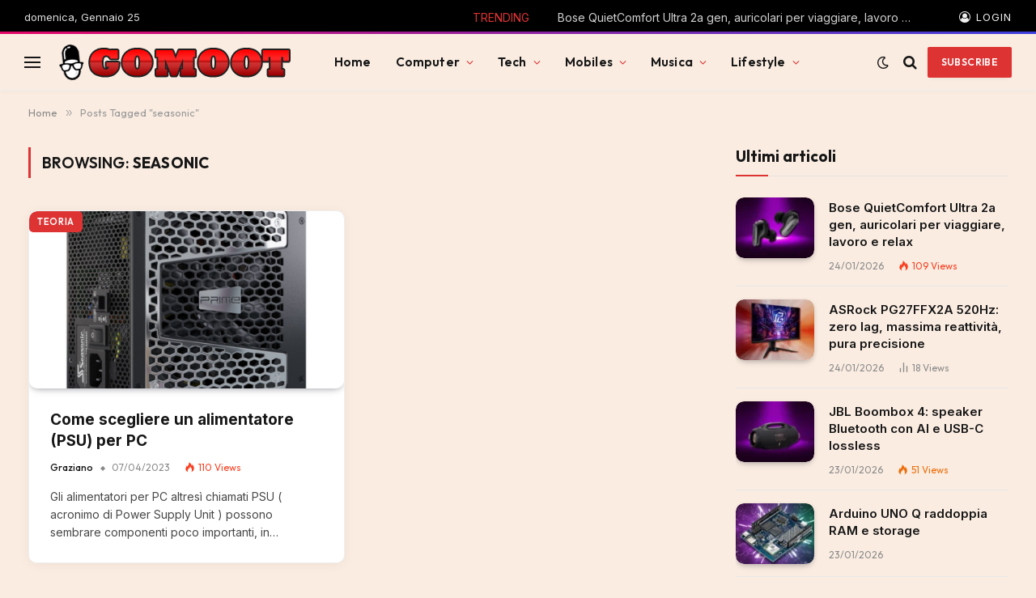

--- FILE ---
content_type: text/html; charset=UTF-8
request_url: https://gomoot.com/tag/seasonic/
body_size: 64058
content:
<!DOCTYPE html><html dir="ltr" lang="it-IT" prefix="og: https://ogp.me/ns#" class="s-light site-s-light"><head><script data-no-optimize="1">var litespeed_docref=sessionStorage.getItem("litespeed_docref");litespeed_docref&&(Object.defineProperty(document,"referrer",{get:function(){return litespeed_docref}}),sessionStorage.removeItem("litespeed_docref"));</script> <meta charset="UTF-8" /><meta name="viewport" content="width=device-width, initial-scale=1" /><title>seasonic - Gomoot : tecnologia e lifestyle</title><link rel="preload" as="font" href="https://gomoot.com/wp-content/themes/smart-mag/css/icons/fonts/ts-icons.woff2?v3.2" type="font/woff2" crossorigin="anonymous" /><meta name="robots" content="max-snippet:-1, max-image-preview:large, max-video-preview:-1" /><meta name="yandex-verification" content="5cec5cf67c6b7e9b" /><link rel="canonical" href="https://gomoot.com/tag/seasonic/" /><meta name="generator" content="All in One SEO (AIOSEO) 4.9.3" /> <script type="application/ld+json" class="aioseo-schema">{"@context":"https:\/\/schema.org","@graph":[{"@type":"BreadcrumbList","@id":"https:\/\/gomoot.com\/tag\/seasonic\/#breadcrumblist","itemListElement":[{"@type":"ListItem","@id":"https:\/\/gomoot.com#listItem","position":1,"name":"Home","item":"https:\/\/gomoot.com","nextItem":{"@type":"ListItem","@id":"https:\/\/gomoot.com\/tag\/seasonic\/#listItem","name":"seasonic"}},{"@type":"ListItem","@id":"https:\/\/gomoot.com\/tag\/seasonic\/#listItem","position":2,"name":"seasonic","previousItem":{"@type":"ListItem","@id":"https:\/\/gomoot.com#listItem","name":"Home"}}]},{"@type":"CollectionPage","@id":"https:\/\/gomoot.com\/tag\/seasonic\/#collectionpage","url":"https:\/\/gomoot.com\/tag\/seasonic\/","name":"seasonic - Gomoot : tecnologia e lifestyle","inLanguage":"it-IT","isPartOf":{"@id":"https:\/\/gomoot.com\/#website"},"breadcrumb":{"@id":"https:\/\/gomoot.com\/tag\/seasonic\/#breadcrumblist"}},{"@type":"Person","@id":"https:\/\/gomoot.com\/#person","name":"Graziano","image":{"@type":"ImageObject","@id":"https:\/\/gomoot.com\/tag\/seasonic\/#personImage","url":"https:\/\/gomoot.com\/wp-content\/uploads\/2025\/11\/cropped-graziano-1-96x96.png","width":96,"height":96,"caption":"Graziano"}},{"@type":"WebSite","@id":"https:\/\/gomoot.com\/#website","url":"https:\/\/gomoot.com\/","name":"Gomoot : blog quotidiano di tecnologia e dintorni, minipc , hardware, gaming, smartphone, musica","description":"Scopri le ultime novit\u00e0 in fatto di hardware, tecnologia IA e altro","inLanguage":"it-IT","publisher":{"@id":"https:\/\/gomoot.com\/#person"}}]}</script> <link rel='dns-prefetch' href='//www.googletagmanager.com' /><link rel='dns-prefetch' href='//fonts.googleapis.com' /><link rel='dns-prefetch' href='//pagead2.googlesyndication.com' /><link rel='dns-prefetch' href='//fundingchoicesmessages.google.com' /><link rel="alternate" type="application/rss+xml" title="Gomoot : tecnologia e lifestyle &raquo; Feed" href="https://gomoot.com/feed/" /><link rel="alternate" type="application/rss+xml" title="Gomoot : tecnologia e lifestyle &raquo; Feed dei commenti" href="https://gomoot.com/comments/feed/" /><link rel="alternate" type="application/rss+xml" title="Gomoot : tecnologia e lifestyle &raquo; seasonic Feed del tag" href="https://gomoot.com/tag/seasonic/feed/" /><style id='wp-img-auto-sizes-contain-inline-css' type='text/css'>img:is([sizes=auto i],[sizes^="auto," i]){contain-intrinsic-size:3000px 1500px}
/*# sourceURL=wp-img-auto-sizes-contain-inline-css */</style><style id='wp-emoji-styles-inline-css' type='text/css'>img.wp-smiley, img.emoji {
		display: inline !important;
		border: none !important;
		box-shadow: none !important;
		height: 1em !important;
		width: 1em !important;
		margin: 0 0.07em !important;
		vertical-align: -0.1em !important;
		background: none !important;
		padding: 0 !important;
	}
/*# sourceURL=wp-emoji-styles-inline-css */</style><link data-optimized="1" rel='stylesheet' id='wp-block-library-css' href='https://gomoot.com/wp-content/litespeed/css/c757082cafcf3e7b201c2b7b17b473a8.css?ver=d4c24' type='text/css' media='all' /><style id='classic-theme-styles-inline-css' type='text/css'>/*! This file is auto-generated */
.wp-block-button__link{color:#fff;background-color:#32373c;border-radius:9999px;box-shadow:none;text-decoration:none;padding:calc(.667em + 2px) calc(1.333em + 2px);font-size:1.125em}.wp-block-file__button{background:#32373c;color:#fff;text-decoration:none}
/*# sourceURL=/wp-includes/css/classic-themes.min.css */</style><style id='afpb-button-style-inline-css' type='text/css'>.wp-block-afpb-button a{line-height:1;padding:10px 20px;text-align:center;text-decoration:none;transition:.3s}

/*# sourceURL=https://gomoot.com/wp-content/plugins/affiliate-products-blocks/build/button/style-index.css */</style><style id='afpb-props-cons-style-inline-css' type='text/css'>.wp-block-afpb-props-cons{align-items:stretch;display:flex;flex-wrap:wrap;justify-content:space-between}.wp-block-afpb-props-cons .afpb__cons_box,.wp-block-afpb-props-cons .afpb__props_box{position:relative;width:48%}.wp-block-afpb-props-cons .afpb__icon{background:#fff;border-radius:50%;height:36px;left:50%;line-height:36px;margin-left:-18px;margin-top:-18px;position:absolute;text-align:center;top:0;width:36px}.wp-block-afpb-props-cons .afpb__icon i{font-size:18px}.wp-block-afpb-props-cons .afpb__cons_list ul,.wp-block-afpb-props-cons .afpb__props_list ul{list-style:none!important;margin:0;padding:0}.wp-block-afpb-props-cons .afpb__cons_list ul li,.wp-block-afpb-props-cons .afpb__props_list ul li{line-height:1.6;position:relative}.wp-block-afpb-props-cons .afpb__cons_list ul li:before,.wp-block-afpb-props-cons .afpb__props_list ul li:before{font-family:Font Awesome\ 5 Free;font-weight:900;left:-25px;position:absolute;top:0}.wp-block-afpb-props-cons .afpb__props_list li:before{content:""}.wp-block-afpb-props-cons .afpb__cons_list li:before{content:""}.wp-block-afpb-props-cons .afpb__cons_list,.wp-block-afpb-props-cons .afpb__props_list{padding:30px 15px 15px 40px}@media only screen and (max-width:767px){.wp-block-afpb-props-cons{flex-direction:column}.wp-block-afpb-props-cons .afpb__cons_box,.wp-block-afpb-props-cons .afpb__props_box{width:100%}.wp-block-afpb-props-cons .afpb__props_box{margin-bottom:30px}}

/*# sourceURL=https://gomoot.com/wp-content/plugins/affiliate-products-blocks/build/props-cons/style-index.css */</style><style id='afpb-review-list-style-inline-css' type='text/css'>.rate-select-layer span{color:#ebae00}.rate-base-layer span{color:#7c7c7c}.wp-block-afpb-review-list{align-items:center;box-sizing:border-box;display:flex;justify-content:space-between;margin:15px auto;padding:20px;position:relative}.wp-block-afpb-review-list p:empty{display:none}.wp-block-afpb-review-list .afpb__badge{border-radius:0 20px 20px 0;box-sizing:border-box;font-size:14px;left:-1px;margin-top:-16px;padding:5px 10px;position:absolute;top:0}.wp-block-afpb-review-list .product_photo img{margin:0 auto;max-width:80%}.wp-block-afpb-review-list .product_photo{text-align:center;width:20%}.wp-block-afpb-review-list .product_content{width:50%}.wp-block-afpb-review-list .product__action_area{text-align:center;width:25%}.wp-block-afpb-review-list .product__action_area .product_rating{align-items:center;display:flex;justify-content:center;margin-bottom:5px}.wp-block-afpb-review-list .product__action_area span.rating_value{margin-right:5px}.wp-block-afpb-review-list .afpb__props_list{margin-left:25px}.wp-block-afpb-review-list .title_tag{margin:0 0 15px!important}.wp-block-afpb-review-list .afpb__props_list ul{list-style:none!important;margin:0;padding:0}.wp-block-afpb-review-list .afpb__props_list ul li{line-height:1.4;margin-bottom:7px;position:relative}.wp-block-afpb-review-list .afpb__props_list ul li:before{font-family:Font Awesome\ 5 Free;font-weight:900;left:-25px;position:absolute;top:0}.wp-block-afpb-review-list .afpb__props_list li:before{content:""}.wp-block-afpb-review-list .afpb__icon{background:#fff;border-radius:50%;font-size:17px;height:34px;left:50%;line-height:34px;margin-left:-17px;margin-top:-17px;position:absolute;text-align:center;top:0;width:34px}.wp-block-afpb-review-list a.afpb__btn{display:inline-block;line-height:1.2;padding:8px 10px;text-align:center;text-decoration:none;transition:.3s}@media only screen and (max-width:767px){.wp-block-afpb-review-list{flex-direction:column}.wp-block-afpb-review-list .product__action_area,.wp-block-afpb-review-list .product_content,.wp-block-afpb-review-list .product_photo{width:100%}.wp-block-afpb-review-list .product_photo img{margin-bottom:15px;width:50%}.wp-block-afpb-review-list .product__action_area{margin-top:20px}}

/*# sourceURL=https://gomoot.com/wp-content/plugins/affiliate-products-blocks/build/review-list/style-index.css */</style><style id='afpb-review-style-one-style-inline-css' type='text/css'>.rate-select-layer span{color:#ebae00}.rate-base-layer span{color:#7c7c7c}.wp-block-afpb-review-style-one{position:relative}.wp-block-afpb-review-style-one p:empty{display:none}.wp-block-afpb-review-style-one .afpb__badge{border-radius:0 20px 20px 0;box-sizing:border-box;font-size:14px;left:0;margin-top:-16px;padding:5px 10px;position:absolute;top:0}.wp-block-afpb-review-style-one .afpb__product_info{align-items:center;display:flex;flex-wrap:wrap;justify-content:space-between;padding:30px 20px 20px}.wp-block-afpb-review-style-one .afpb__product_info.afpb__product_info--reverse{flex-direction:row-reverse}.wp-block-afpb-review-style-one .product_content,.wp-block-afpb-review-style-one .product_photo{width:48%}.wp-block-afpb-review-style-one .product_photo img{margin:0 auto;max-width:90%}.wp-block-afpb-review-style-one .title_tag{margin:0 0 15px!important}.wp-block-afpb-review-style-one .product_rating{display:flex}.wp-block-afpb-review-style-one span.rating_value{color:#ebae00;display:inline-block;margin-right:5px}.wp-block-afpb-review-style-one .product_description{margin-top:5px}.wp-block-afpb-review-style-one .product_description p{margin-top:0}.wp-block-afpb-review-style-one .afpb__props_cons{align-items:stretch;display:flex;flex-wrap:wrap;justify-content:space-between;margin:30px 0 20px}.wp-block-afpb-review-style-one .afpb__cons_box,.wp-block-afpb-review-style-one .afpb__props_box{box-sizing:border-box;padding:30px 15px 15px 40px;position:relative;width:48%}.wp-block-afpb-review-style-one .afpb__cons_list ul,.wp-block-afpb-review-style-one .afpb__props_list ul{list-style:none!important;margin:0;padding:0}.wp-block-afpb-review-style-one .afpb__cons_list ul li,.wp-block-afpb-review-style-one .afpb__props_list ul li{line-height:1.4;margin-bottom:7px;position:relative}.wp-block-afpb-review-style-one .afpb__cons_list ul li:before,.wp-block-afpb-review-style-one .afpb__props_list ul li:before{font-family:Font Awesome\ 5 Free;font-weight:900;left:-25px;position:absolute;top:0}.wp-block-afpb-review-style-one .afpb__props_list li:before{content:""}.wp-block-afpb-review-style-one .afpb__cons_list li:before{content:""}.wp-block-afpb-review-style-one .afpb__icon{background:#fff;border-radius:50%;font-size:17px;height:34px;left:50%;line-height:34px;margin-left:-17px;margin-top:-17px;position:absolute;text-align:center;top:0;width:34px}.wp-block-afpb-review-style-one a.afpb__btn{display:block;line-height:1;padding:10px 20px;text-align:center;text-decoration:none;transition:.3s}@media only screen and (max-width:767px){.wp-block-afpb-review-style-one .afpb__product_info,.wp-block-afpb-review-style-one .afpb__product_info.afpb__product_info--reverse{flex-direction:column}.wp-block-afpb-review-style-one .product_content,.wp-block-afpb-review-style-one .product_photo{width:100%}.wp-block-afpb-review-style-one .afpb__props_cons{flex-direction:column}.wp-block-afpb-review-style-one .afpb__cons_box,.wp-block-afpb-review-style-one .afpb__props_box{width:100%}.wp-block-afpb-review-style-one .afpb__props_box{padding:15px 15px 15px 40px}.wp-block-afpb-review-style-one .afpb__cons_box{padding:0 15px 15px 40px;width:100%}.wp-block-afpb-review-style-one .afpb__icon{display:none}}

/*# sourceURL=https://gomoot.com/wp-content/plugins/affiliate-products-blocks/build/review-style-one/style-index.css */</style><style id='afpb-product-showcase-style-inline-css' type='text/css'>.rate-select-layer span{color:#ebae00}.rate-base-layer span{color:#7c7c7c}.wp-block-afpb-product-showcase{position:relative}.wp-block-afpb-product-showcase p:empty{display:none}.wp-block-afpb-product-showcase .afpb__badge{border-radius:0 20px 20px 0;box-sizing:border-box;font-size:14px;left:0;margin-top:-16px;padding:5px 10px;position:absolute;top:0}.wp-block-afpb-product-showcase .afpb__product_info{align-items:center;display:flex;flex-wrap:wrap;justify-content:space-between;padding:30px 20px 20px}.wp-block-afpb-product-showcase .afpb__product_info.afpb__product_info--reverse{flex-direction:row-reverse}.wp-block-afpb-product-showcase .product_content,.wp-block-afpb-product-showcase .product_photo{width:48%}.wp-block-afpb-product-showcase .product_photo{text-align:center}.wp-block-afpb-product-showcase .product_photo img{max-width:90%}.wp-block-afpb-product-showcase .title_tag{margin:0 0 15px!important}.wp-block-afpb-product-showcase .product_rating{display:flex}.wp-block-afpb-product-showcase span.rating_value{color:#ebae00;display:inline-block;margin-right:5px}.wp-block-afpb-product-showcase .product_description{margin-top:5px}.wp-block-afpb-product-showcase .product_description p{margin-top:0}.wp-block-afpb-product-showcase .afpb__cons_list ul,.wp-block-afpb-product-showcase .afpb__props_list ul{list-style:none!important;margin:0;padding:0}.wp-block-afpb-product-showcase .afpb__cons_list ul li,.wp-block-afpb-product-showcase .afpb__props_list ul li{line-height:1.4;margin-bottom:7px;position:relative}.wp-block-afpb-product-showcase .afpb__cons_list ul li:before,.wp-block-afpb-product-showcase .afpb__props_list ul li:before{font-family:Font Awesome\ 5 Free;font-weight:900;left:-25px;position:absolute;top:0}.wp-block-afpb-product-showcase .afpb__props_list li:before{content:""}.wp-block-afpb-product-showcase .afpb__cons_list li:before{content:""}.wp-block-afpb-product-showcase a.afpb__btn{display:block;line-height:1;margin-top:10px;padding:10px 20px;text-align:center;text-decoration:none;transition:.3s}.wp-block-afpb-product-showcase .afpb__cons_list,.wp-block-afpb-product-showcase .afpb__props_list{padding-left:25px}.wp-block-afpb-product-showcase .afpb__props_cons_title{font-weight:500;margin-bottom:5px}@media only screen and (max-width:767px){.wp-block-afpb-product-showcase .afpb__product_info,.wp-block-afpb-product-showcase .afpb__product_info.afpb__product_info--reverse{flex-direction:column}.wp-block-afpb-product-showcase .product_content,.wp-block-afpb-product-showcase .product_photo{width:100%}.wp-block-afpb-product-showcase .product_photo img{max-width:60%}.wp-block-afpb-product-showcase .afpb__props_cons{flex-direction:column}.wp-block-afpb-product-showcase .afpb__cons_box,.wp-block-afpb-product-showcase .afpb__props_box{width:100%}.wp-block-afpb-product-showcase .afpb__props_box{padding:0}.wp-block-afpb-product-showcase .afpb__cons_box{padding:0;width:100%}.wp-block-afpb-product-showcase a.afpb__btn{margin-bottom:10px}}

/*# sourceURL=https://gomoot.com/wp-content/plugins/affiliate-products-blocks/build/review-style-two/style-index.css */</style><style id='afpb-list-table-style-inline-css' type='text/css'>.rate-select-layer span{color:#ebae00}.rate-base-layer span{color:#7c7c7c}.wp-block-afpb-list-item{align-items:center;box-sizing:border-box;display:flex;justify-content:space-between;margin:0 auto;padding:20px;position:relative}.wp-block-afpb-list-item p:empty{display:none}.wp-block-afpb-list-item .afpb__badge{border-radius:0 20px 20px 0;box-sizing:border-box;font-size:14px;left:-1px;margin-top:-16px;padding:5px 10px;position:absolute;top:0}.wp-block-afpb-list-item .product_photo img{margin:0 auto;max-width:80%}.wp-block-afpb-list-item .product_photo{text-align:center;width:20%}.wp-block-afpb-list-item .product_content{width:50%}.wp-block-afpb-list-item .product__action_area{text-align:center;width:25%}.wp-block-afpb-list-item .product__action_area .product_rating{align-items:center;display:flex;justify-content:center;margin-bottom:5px}.wp-block-afpb-list-item .product__action_area span.rating_value{margin-right:5px}.wp-block-afpb-list-item .afpb__props_list{margin-left:25px}.wp-block-afpb-list-item .title_tag{margin:0 0 15px!important}.wp-block-afpb-list-item .afpb__props_list ul{list-style:none!important;margin:0;padding:0}.wp-block-afpb-list-item .afpb__props_list ul li{line-height:1.4;margin-bottom:7px;position:relative}.wp-block-afpb-list-item .afpb__props_list ul li:before{font-family:Font Awesome\ 5 Free;font-weight:900;left:-25px;position:absolute;top:0}.wp-block-afpb-list-item .afpb__props_list li:before{content:""}.wp-block-afpb-list-item .afpb__icon{background:#fff;border-radius:50%;font-size:17px;height:34px;left:50%;line-height:34px;margin-left:-17px;margin-top:-17px;position:absolute;text-align:center;top:0;width:34px}.wp-block-afpb-list-item a.afpb__btn{display:inline-block;line-height:1.2;padding:8px 10px;text-align:center;text-decoration:none;transition:.3s}@media only screen and (max-width:767px){.wp-block-afpb-list-item{flex-direction:column}.wp-block-afpb-list-item .product__action_area,.wp-block-afpb-list-item .product_content,.wp-block-afpb-list-item .product_photo{width:100%}.wp-block-afpb-list-item .product_photo img{margin-bottom:15px;width:50%}.wp-block-afpb-list-item .product__action_area{margin-top:20px}}

/*# sourceURL=https://gomoot.com/wp-content/plugins/affiliate-products-blocks/build/list-table/style-index.css */</style><style id='afpb-comparison-table-style-inline-css' type='text/css'>.rate-select-layer span{color:#ebae00}.rate-base-layer span{color:#7c7c7c}.wp-block-afpb-product-item{align-items:stretch;box-sizing:border-box;display:flex;justify-content:space-between;margin:0 auto;padding:0!important;position:relative}.wp-block-afpb-product-item p:empty{display:none}.wp-block-afpb-product-item .afpb__badge{border-radius:0 20px 20px 0;box-sizing:border-box;font-size:14px;left:-1px;margin-top:-16px;padding:5px 10px;position:absolute;top:0}.wp-block-afpb-product-item .product_photo img{margin:0 auto;max-width:80%}.wp-block-afpb-product-item .product_photo{text-align:center;width:20%}.wp-block-afpb-product-item .product_content{width:50%}.wp-block-afpb-product-item .product__action_area{text-align:center;width:25%}.wp-block-afpb-product-item .product__action_area .product_rating{align-items:center;display:flex;justify-content:center;margin-bottom:5px}.wp-block-afpb-product-item .product__action_area span.rating_value{margin-right:5px}.wp-block-afpb-product-item .afpb__props_list{margin-left:25px}.wp-block-afpb-product-item .title_tag{margin:0 0 15px!important}.wp-block-afpb-product-item .afpb__props_list ul{list-style:none!important;margin:0;padding:0}.wp-block-afpb-product-item .afpb__props_list ul li{line-height:1.4;margin-bottom:7px;position:relative}.wp-block-afpb-product-item .afpb__props_list ul li:before{font-family:Font Awesome\ 5 Free;font-weight:900;left:-25px;position:absolute;top:0}.wp-block-afpb-product-item .afpb__props_list li:before{content:""}.wp-block-afpb-product-item .afpb__icon{background:#fff;border-radius:50%;font-size:17px;height:34px;left:50%;line-height:34px;margin-left:-17px;margin-top:-17px;position:absolute;text-align:center;top:0;width:34px}.wp-block-afpb-product-item a.afpb__btn{display:inline-block;line-height:1.2;padding:8px 10px;text-align:center;text-decoration:none;transition:.3s}.wp-block-afpb-product-item .product__action_area,.wp-block-afpb-product-item .product_content,.wp-block-afpb-product-item .product_photo{box-sizing:border-box;display:table;padding:10px}.wp-block-afpb-product-item .display_tablecell{display:table-cell;height:100%;vertical-align:middle;width:100%}@media only screen and (max-width:767px){.wp-block-afpb-product-item{flex-direction:column;padding:20px!important}.wp-block-afpb-product-item .product__action_area,.wp-block-afpb-product-item .product_content,.wp-block-afpb-product-item .product_photo{width:100%}.wp-block-afpb-product-item .product_photo img{margin-bottom:15px;width:50%}.wp-block-afpb-product-item .product__action_area{margin-top:20px}.wp-block-afpb-product-item .product__action_area,.wp-block-afpb-product-item .product_content,.wp-block-afpb-product-item .product_photo{border-right:0!important;padding:0!important}}

/*# sourceURL=https://gomoot.com/wp-content/plugins/affiliate-products-blocks/build/comparison-table/style-index.css */</style><link data-optimized="1" rel='stylesheet' id='aioseo/css/src/vue/standalone/blocks/table-of-contents/global.scss-css' href='https://gomoot.com/wp-content/litespeed/css/a78f597eb4262c43c7b137fb085b3125.css?ver=e17d8' type='text/css' media='all' /><style id='kevinbatdorf-code-block-pro-style-inline-css' type='text/css'>.wp-block-kevinbatdorf-code-block-pro{direction:ltr!important;font-family:ui-monospace,SFMono-Regular,Menlo,Monaco,Consolas,monospace;-webkit-text-size-adjust:100%!important;box-sizing:border-box!important;position:relative!important}.wp-block-kevinbatdorf-code-block-pro *{box-sizing:border-box!important}.wp-block-kevinbatdorf-code-block-pro pre,.wp-block-kevinbatdorf-code-block-pro pre *{font-size:inherit!important;line-height:inherit!important}.wp-block-kevinbatdorf-code-block-pro:not(.code-block-pro-editor) pre{background-image:none!important;border:0!important;border-radius:0!important;border-style:none!important;border-width:0!important;color:inherit!important;font-family:inherit!important;margin:0!important;overflow:auto!important;overflow-wrap:normal!important;padding:16px 0 16px 16px!important;text-align:left!important;white-space:pre!important;--tw-shadow:0 0 #0000;--tw-shadow-colored:0 0 #0000;box-shadow:var(--tw-ring-offset-shadow,0 0 #0000),var(--tw-ring-shadow,0 0 #0000),var(--tw-shadow)!important;outline:2px solid transparent!important;outline-offset:2px!important}.wp-block-kevinbatdorf-code-block-pro:not(.code-block-pro-editor) pre:focus-visible{outline-color:inherit!important}.wp-block-kevinbatdorf-code-block-pro.padding-disabled:not(.code-block-pro-editor) pre{padding:0!important}.wp-block-kevinbatdorf-code-block-pro.padding-bottom-disabled pre{padding-bottom:0!important}.wp-block-kevinbatdorf-code-block-pro:not(.code-block-pro-editor) pre code{background:none!important;background-color:transparent!important;border:0!important;border-radius:0!important;border-style:none!important;border-width:0!important;color:inherit!important;display:block!important;font-family:inherit!important;margin:0!important;overflow-wrap:normal!important;padding:0!important;text-align:left!important;white-space:pre!important;width:100%!important;--tw-shadow:0 0 #0000;--tw-shadow-colored:0 0 #0000;box-shadow:var(--tw-ring-offset-shadow,0 0 #0000),var(--tw-ring-shadow,0 0 #0000),var(--tw-shadow)!important}.wp-block-kevinbatdorf-code-block-pro:not(.code-block-pro-editor) pre code .line{display:inline-block!important;min-width:var(--cbp-block-width,100%)!important;vertical-align:top!important}.wp-block-kevinbatdorf-code-block-pro.cbp-has-line-numbers:not(.code-block-pro-editor) pre code .line{padding-left:calc(12px + var(--cbp-line-number-width, auto))!important}.wp-block-kevinbatdorf-code-block-pro.cbp-has-line-numbers:not(.code-block-pro-editor) pre code{counter-increment:step calc(var(--cbp-line-number-start, 1) - 1)!important;counter-reset:step!important}.wp-block-kevinbatdorf-code-block-pro pre code .line{position:relative!important}.wp-block-kevinbatdorf-code-block-pro:not(.code-block-pro-editor) pre code .line:before{content:""!important;display:inline-block!important}.wp-block-kevinbatdorf-code-block-pro.cbp-has-line-numbers:not(.code-block-pro-editor) pre code .line:not(.cbp-line-number-disabled):before{color:var(--cbp-line-number-color,#999)!important;content:counter(step)!important;counter-increment:step!important;left:0!important;opacity:.5!important;position:absolute!important;text-align:right!important;transition-duration:.5s!important;transition-property:opacity!important;transition-timing-function:cubic-bezier(.4,0,.2,1)!important;-webkit-user-select:none!important;-moz-user-select:none!important;user-select:none!important;width:var(--cbp-line-number-width,auto)!important}.wp-block-kevinbatdorf-code-block-pro.cbp-highlight-hover .line{min-height:var(--cbp-block-height,100%)!important}.wp-block-kevinbatdorf-code-block-pro .line.cbp-line-highlight .cbp-line-highlighter,.wp-block-kevinbatdorf-code-block-pro .line.cbp-no-blur:hover .cbp-line-highlighter,.wp-block-kevinbatdorf-code-block-pro.cbp-highlight-hover:not(.cbp-blur-enabled:not(.cbp-unblur-on-hover)) .line:hover .cbp-line-highlighter{background:var(--cbp-line-highlight-color,rgb(14 165 233/.2))!important;left:-16px!important;min-height:var(--cbp-block-height,100%)!important;min-width:calc(var(--cbp-block-width, 100%) + 16px)!important;pointer-events:none!important;position:absolute!important;top:0!important;width:100%!important}[data-code-block-pro-font-family="Code-Pro-Comic-Mono.ttf"].wp-block-kevinbatdorf-code-block-pro .line.cbp-line-highlight .cbp-line-highlighter,[data-code-block-pro-font-family="Code-Pro-Comic-Mono.ttf"].wp-block-kevinbatdorf-code-block-pro .line.cbp-no-blur:hover .cbp-line-highlighter,[data-code-block-pro-font-family="Code-Pro-Comic-Mono.ttf"].wp-block-kevinbatdorf-code-block-pro.cbp-highlight-hover:not(.cbp-blur-enabled:not(.cbp-unblur-on-hover)) .line:hover .cbp-line-highlighter{top:-.125rem!important}[data-code-block-pro-font-family=Code-Pro-Fira-Code].wp-block-kevinbatdorf-code-block-pro .line.cbp-line-highlight .cbp-line-highlighter,[data-code-block-pro-font-family=Code-Pro-Fira-Code].wp-block-kevinbatdorf-code-block-pro .line.cbp-no-blur:hover .cbp-line-highlighter,[data-code-block-pro-font-family=Code-Pro-Fira-Code].wp-block-kevinbatdorf-code-block-pro.cbp-highlight-hover:not(.cbp-blur-enabled:not(.cbp-unblur-on-hover)) .line:hover .cbp-line-highlighter{top:-1.5px!important}[data-code-block-pro-font-family="Code-Pro-Deja-Vu-Mono.ttf"].wp-block-kevinbatdorf-code-block-pro .line.cbp-line-highlight .cbp-line-highlighter,[data-code-block-pro-font-family="Code-Pro-Deja-Vu-Mono.ttf"].wp-block-kevinbatdorf-code-block-pro .line.cbp-no-blur:hover .cbp-line-highlighter,[data-code-block-pro-font-family="Code-Pro-Deja-Vu-Mono.ttf"].wp-block-kevinbatdorf-code-block-pro.cbp-highlight-hover:not(.cbp-blur-enabled:not(.cbp-unblur-on-hover)) .line:hover .cbp-line-highlighter,[data-code-block-pro-font-family=Code-Pro-Cozette].wp-block-kevinbatdorf-code-block-pro .line.cbp-line-highlight .cbp-line-highlighter,[data-code-block-pro-font-family=Code-Pro-Cozette].wp-block-kevinbatdorf-code-block-pro .line.cbp-no-blur:hover .cbp-line-highlighter,[data-code-block-pro-font-family=Code-Pro-Cozette].wp-block-kevinbatdorf-code-block-pro.cbp-highlight-hover:not(.cbp-blur-enabled:not(.cbp-unblur-on-hover)) .line:hover .cbp-line-highlighter{top:-1px!important}.wp-block-kevinbatdorf-code-block-pro:not(.code-block-pro-editor).padding-disabled pre .line.cbp-line-highlight:after{left:0!important;width:100%!important}.wp-block-kevinbatdorf-code-block-pro.cbp-blur-enabled pre .line:not(.cbp-no-blur){filter:blur(1.35px)!important;opacity:.8!important;pointer-events:none!important;transition-duration:.2s!important;transition-property:all!important;transition-timing-function:cubic-bezier(.4,0,.2,1)!important}.wp-block-kevinbatdorf-code-block-pro.cbp-blur-enabled.cbp-unblur-on-hover:hover pre .line:not(.cbp-no-blur){opacity:1!important;pointer-events:auto!important;--tw-blur: ;filter:var(--tw-blur) var(--tw-brightness) var(--tw-contrast) var(--tw-grayscale) var(--tw-hue-rotate) var(--tw-invert) var(--tw-saturate) var(--tw-sepia) var(--tw-drop-shadow)!important}.wp-block-kevinbatdorf-code-block-pro:not(.code-block-pro-editor) pre *{font-family:inherit!important}.cbp-see-more-simple-btn-hover{transition-property:none!important}.cbp-see-more-simple-btn-hover:hover{box-shadow:inset 0 0 100px 100px hsla(0,0%,100%,.1)!important}.code-block-pro-copy-button{border:0!important;border-style:none!important;border-width:0!important;cursor:pointer!important;left:auto!important;line-height:1!important;opacity:.1!important;outline:2px solid transparent!important;outline-offset:2px!important;padding:6px!important;position:absolute!important;right:0!important;top:0!important;transition-duration:.2s!important;transition-property:opacity!important;transition-timing-function:cubic-bezier(.4,0,.2,1)!important;z-index:10!important}.code-block-pro-copy-button:focus{opacity:.4!important}.code-block-pro-copy-button:focus-visible{outline-color:inherit!important}.code-block-pro-copy-button:not([data-has-text-button]){background:none!important;background-color:transparent!important}body .wp-block-kevinbatdorf-code-block-pro:not(#x) .code-block-pro-copy-button-pre,body .wp-block-kevinbatdorf-code-block-pro:not(#x) .code-block-pro-copy-button-textarea{clip:rect(0,0,0,0)!important;background-color:transparent!important;border-width:0!important;color:transparent!important;height:1px!important;left:0!important;margin:-.25rem!important;opacity:0!important;overflow:hidden!important;pointer-events:none!important;position:absolute!important;resize:none!important;top:0!important;white-space:nowrap!important;width:1px!important;--tw-shadow:0 0 #0000;--tw-shadow-colored:0 0 #0000;box-shadow:var(--tw-ring-offset-shadow,0 0 #0000),var(--tw-ring-shadow,0 0 #0000),var(--tw-shadow)!important}.wp-block-kevinbatdorf-code-block-pro.padding-disabled .code-block-pro-copy-button{padding:0!important}.wp-block-kevinbatdorf-code-block-pro:hover .code-block-pro-copy-button{opacity:.5!important}.wp-block-kevinbatdorf-code-block-pro .code-block-pro-copy-button:hover{opacity:.9!important}.code-block-pro-copy-button[data-has-text-button],.wp-block-kevinbatdorf-code-block-pro:hover .code-block-pro-copy-button[data-has-text-button]{opacity:1!important}.wp-block-kevinbatdorf-code-block-pro .code-block-pro-copy-button[data-has-text-button]:hover{opacity:.8!important}.code-block-pro-copy-button[data-has-text-button]{border-radius:.75rem!important;display:block!important;margin-right:.75rem!important;margin-top:.7rem!important;padding:.125rem .375rem!important}.code-block-pro-copy-button[data-inside-header-type=headlightsMuted],.code-block-pro-copy-button[data-inside-header-type^=headlights]{margin-top:.85rem!important}.code-block-pro-copy-button[data-inside-header-type=headlightsMutedAlt]{margin-top:.65rem!important}.code-block-pro-copy-button[data-inside-header-type=simpleString]{margin-top:.645rem!important}.code-block-pro-copy-button[data-inside-header-type=pillString]{margin-top:1rem!important}.code-block-pro-copy-button[data-inside-header-type=pillString] .cbp-btn-text{position:relative!important;top:1px!important}.cbp-btn-text{font-size:.75rem!important;line-height:1rem!important}.code-block-pro-copy-button .without-check{display:block!important}.code-block-pro-copy-button .with-check{display:none!important}.code-block-pro-copy-button.cbp-copying{opacity:1!important}.code-block-pro-copy-button.cbp-copying .without-check{display:none!important}.code-block-pro-copy-button.cbp-copying .with-check{display:block!important}.cbp-footer-link:hover{text-decoration-line:underline!important}@media print{.wp-block-kevinbatdorf-code-block-pro pre{max-height:none!important}.wp-block-kevinbatdorf-code-block-pro:not(#x) .line:before{background-color:transparent!important;color:inherit!important}.wp-block-kevinbatdorf-code-block-pro:not(#x) .cbp-line-highlighter,.wp-block-kevinbatdorf-code-block-pro:not(#x)>span{display:none!important}}

/*# sourceURL=https://gomoot.com/wp-content/plugins/code-block-pro/build/style-index.css */</style><link data-optimized="1" rel='stylesheet' id='afpb-font-awesome-css-css' href='https://gomoot.com/wp-content/litespeed/css/9a4ae5780076e24dc9d58cb86403e0e0.css?ver=39609' type='text/css' media='all' /><style id='global-styles-inline-css' type='text/css'>:root{--wp--preset--aspect-ratio--square: 1;--wp--preset--aspect-ratio--4-3: 4/3;--wp--preset--aspect-ratio--3-4: 3/4;--wp--preset--aspect-ratio--3-2: 3/2;--wp--preset--aspect-ratio--2-3: 2/3;--wp--preset--aspect-ratio--16-9: 16/9;--wp--preset--aspect-ratio--9-16: 9/16;--wp--preset--color--black: #000000;--wp--preset--color--cyan-bluish-gray: #abb8c3;--wp--preset--color--white: #ffffff;--wp--preset--color--pale-pink: #f78da7;--wp--preset--color--vivid-red: #cf2e2e;--wp--preset--color--luminous-vivid-orange: #ff6900;--wp--preset--color--luminous-vivid-amber: #fcb900;--wp--preset--color--light-green-cyan: #7bdcb5;--wp--preset--color--vivid-green-cyan: #00d084;--wp--preset--color--pale-cyan-blue: #8ed1fc;--wp--preset--color--vivid-cyan-blue: #0693e3;--wp--preset--color--vivid-purple: #9b51e0;--wp--preset--gradient--vivid-cyan-blue-to-vivid-purple: linear-gradient(135deg,rgb(6,147,227) 0%,rgb(155,81,224) 100%);--wp--preset--gradient--light-green-cyan-to-vivid-green-cyan: linear-gradient(135deg,rgb(122,220,180) 0%,rgb(0,208,130) 100%);--wp--preset--gradient--luminous-vivid-amber-to-luminous-vivid-orange: linear-gradient(135deg,rgb(252,185,0) 0%,rgb(255,105,0) 100%);--wp--preset--gradient--luminous-vivid-orange-to-vivid-red: linear-gradient(135deg,rgb(255,105,0) 0%,rgb(207,46,46) 100%);--wp--preset--gradient--very-light-gray-to-cyan-bluish-gray: linear-gradient(135deg,rgb(238,238,238) 0%,rgb(169,184,195) 100%);--wp--preset--gradient--cool-to-warm-spectrum: linear-gradient(135deg,rgb(74,234,220) 0%,rgb(151,120,209) 20%,rgb(207,42,186) 40%,rgb(238,44,130) 60%,rgb(251,105,98) 80%,rgb(254,248,76) 100%);--wp--preset--gradient--blush-light-purple: linear-gradient(135deg,rgb(255,206,236) 0%,rgb(152,150,240) 100%);--wp--preset--gradient--blush-bordeaux: linear-gradient(135deg,rgb(254,205,165) 0%,rgb(254,45,45) 50%,rgb(107,0,62) 100%);--wp--preset--gradient--luminous-dusk: linear-gradient(135deg,rgb(255,203,112) 0%,rgb(199,81,192) 50%,rgb(65,88,208) 100%);--wp--preset--gradient--pale-ocean: linear-gradient(135deg,rgb(255,245,203) 0%,rgb(182,227,212) 50%,rgb(51,167,181) 100%);--wp--preset--gradient--electric-grass: linear-gradient(135deg,rgb(202,248,128) 0%,rgb(113,206,126) 100%);--wp--preset--gradient--midnight: linear-gradient(135deg,rgb(2,3,129) 0%,rgb(40,116,252) 100%);--wp--preset--font-size--small: 13px;--wp--preset--font-size--medium: 20px;--wp--preset--font-size--large: 36px;--wp--preset--font-size--x-large: 42px;--wp--preset--spacing--20: 0.44rem;--wp--preset--spacing--30: 0.67rem;--wp--preset--spacing--40: 1rem;--wp--preset--spacing--50: 1.5rem;--wp--preset--spacing--60: 2.25rem;--wp--preset--spacing--70: 3.38rem;--wp--preset--spacing--80: 5.06rem;--wp--preset--shadow--natural: 6px 6px 9px rgba(0, 0, 0, 0.2);--wp--preset--shadow--deep: 12px 12px 50px rgba(0, 0, 0, 0.4);--wp--preset--shadow--sharp: 6px 6px 0px rgba(0, 0, 0, 0.2);--wp--preset--shadow--outlined: 6px 6px 0px -3px rgb(255, 255, 255), 6px 6px rgb(0, 0, 0);--wp--preset--shadow--crisp: 6px 6px 0px rgb(0, 0, 0);}:where(.is-layout-flex){gap: 0.5em;}:where(.is-layout-grid){gap: 0.5em;}body .is-layout-flex{display: flex;}.is-layout-flex{flex-wrap: wrap;align-items: center;}.is-layout-flex > :is(*, div){margin: 0;}body .is-layout-grid{display: grid;}.is-layout-grid > :is(*, div){margin: 0;}:where(.wp-block-columns.is-layout-flex){gap: 2em;}:where(.wp-block-columns.is-layout-grid){gap: 2em;}:where(.wp-block-post-template.is-layout-flex){gap: 1.25em;}:where(.wp-block-post-template.is-layout-grid){gap: 1.25em;}.has-black-color{color: var(--wp--preset--color--black) !important;}.has-cyan-bluish-gray-color{color: var(--wp--preset--color--cyan-bluish-gray) !important;}.has-white-color{color: var(--wp--preset--color--white) !important;}.has-pale-pink-color{color: var(--wp--preset--color--pale-pink) !important;}.has-vivid-red-color{color: var(--wp--preset--color--vivid-red) !important;}.has-luminous-vivid-orange-color{color: var(--wp--preset--color--luminous-vivid-orange) !important;}.has-luminous-vivid-amber-color{color: var(--wp--preset--color--luminous-vivid-amber) !important;}.has-light-green-cyan-color{color: var(--wp--preset--color--light-green-cyan) !important;}.has-vivid-green-cyan-color{color: var(--wp--preset--color--vivid-green-cyan) !important;}.has-pale-cyan-blue-color{color: var(--wp--preset--color--pale-cyan-blue) !important;}.has-vivid-cyan-blue-color{color: var(--wp--preset--color--vivid-cyan-blue) !important;}.has-vivid-purple-color{color: var(--wp--preset--color--vivid-purple) !important;}.has-black-background-color{background-color: var(--wp--preset--color--black) !important;}.has-cyan-bluish-gray-background-color{background-color: var(--wp--preset--color--cyan-bluish-gray) !important;}.has-white-background-color{background-color: var(--wp--preset--color--white) !important;}.has-pale-pink-background-color{background-color: var(--wp--preset--color--pale-pink) !important;}.has-vivid-red-background-color{background-color: var(--wp--preset--color--vivid-red) !important;}.has-luminous-vivid-orange-background-color{background-color: var(--wp--preset--color--luminous-vivid-orange) !important;}.has-luminous-vivid-amber-background-color{background-color: var(--wp--preset--color--luminous-vivid-amber) !important;}.has-light-green-cyan-background-color{background-color: var(--wp--preset--color--light-green-cyan) !important;}.has-vivid-green-cyan-background-color{background-color: var(--wp--preset--color--vivid-green-cyan) !important;}.has-pale-cyan-blue-background-color{background-color: var(--wp--preset--color--pale-cyan-blue) !important;}.has-vivid-cyan-blue-background-color{background-color: var(--wp--preset--color--vivid-cyan-blue) !important;}.has-vivid-purple-background-color{background-color: var(--wp--preset--color--vivid-purple) !important;}.has-black-border-color{border-color: var(--wp--preset--color--black) !important;}.has-cyan-bluish-gray-border-color{border-color: var(--wp--preset--color--cyan-bluish-gray) !important;}.has-white-border-color{border-color: var(--wp--preset--color--white) !important;}.has-pale-pink-border-color{border-color: var(--wp--preset--color--pale-pink) !important;}.has-vivid-red-border-color{border-color: var(--wp--preset--color--vivid-red) !important;}.has-luminous-vivid-orange-border-color{border-color: var(--wp--preset--color--luminous-vivid-orange) !important;}.has-luminous-vivid-amber-border-color{border-color: var(--wp--preset--color--luminous-vivid-amber) !important;}.has-light-green-cyan-border-color{border-color: var(--wp--preset--color--light-green-cyan) !important;}.has-vivid-green-cyan-border-color{border-color: var(--wp--preset--color--vivid-green-cyan) !important;}.has-pale-cyan-blue-border-color{border-color: var(--wp--preset--color--pale-cyan-blue) !important;}.has-vivid-cyan-blue-border-color{border-color: var(--wp--preset--color--vivid-cyan-blue) !important;}.has-vivid-purple-border-color{border-color: var(--wp--preset--color--vivid-purple) !important;}.has-vivid-cyan-blue-to-vivid-purple-gradient-background{background: var(--wp--preset--gradient--vivid-cyan-blue-to-vivid-purple) !important;}.has-light-green-cyan-to-vivid-green-cyan-gradient-background{background: var(--wp--preset--gradient--light-green-cyan-to-vivid-green-cyan) !important;}.has-luminous-vivid-amber-to-luminous-vivid-orange-gradient-background{background: var(--wp--preset--gradient--luminous-vivid-amber-to-luminous-vivid-orange) !important;}.has-luminous-vivid-orange-to-vivid-red-gradient-background{background: var(--wp--preset--gradient--luminous-vivid-orange-to-vivid-red) !important;}.has-very-light-gray-to-cyan-bluish-gray-gradient-background{background: var(--wp--preset--gradient--very-light-gray-to-cyan-bluish-gray) !important;}.has-cool-to-warm-spectrum-gradient-background{background: var(--wp--preset--gradient--cool-to-warm-spectrum) !important;}.has-blush-light-purple-gradient-background{background: var(--wp--preset--gradient--blush-light-purple) !important;}.has-blush-bordeaux-gradient-background{background: var(--wp--preset--gradient--blush-bordeaux) !important;}.has-luminous-dusk-gradient-background{background: var(--wp--preset--gradient--luminous-dusk) !important;}.has-pale-ocean-gradient-background{background: var(--wp--preset--gradient--pale-ocean) !important;}.has-electric-grass-gradient-background{background: var(--wp--preset--gradient--electric-grass) !important;}.has-midnight-gradient-background{background: var(--wp--preset--gradient--midnight) !important;}.has-small-font-size{font-size: var(--wp--preset--font-size--small) !important;}.has-medium-font-size{font-size: var(--wp--preset--font-size--medium) !important;}.has-large-font-size{font-size: var(--wp--preset--font-size--large) !important;}.has-x-large-font-size{font-size: var(--wp--preset--font-size--x-large) !important;}
:where(.wp-block-post-template.is-layout-flex){gap: 1.25em;}:where(.wp-block-post-template.is-layout-grid){gap: 1.25em;}
:where(.wp-block-term-template.is-layout-flex){gap: 1.25em;}:where(.wp-block-term-template.is-layout-grid){gap: 1.25em;}
:where(.wp-block-columns.is-layout-flex){gap: 2em;}:where(.wp-block-columns.is-layout-grid){gap: 2em;}
:root :where(.wp-block-pullquote){font-size: 1.5em;line-height: 1.6;}
/*# sourceURL=global-styles-inline-css */</style><link data-optimized="1" rel='stylesheet' id='game-review-score-style-css' href='https://gomoot.com/wp-content/litespeed/css/fb7fe1f8c0944e7a87cecf981f455d82.css?ver=de7cb' type='text/css' media='all' /><link data-optimized="1" rel='stylesheet' id='smartmag-core-css' href='https://gomoot.com/wp-content/litespeed/css/7478a31162098bb7106ebb0f11a8517a.css?ver=0aaad' type='text/css' media='all' /><style id='smartmag-core-inline-css' type='text/css'>:root { --c-main: #dd3333;
--c-main-rgb: 221,51,51;
--text-font: "Inter", system-ui, -apple-system, "Segoe UI", Arial, sans-serif;
--body-font: "Inter", system-ui, -apple-system, "Segoe UI", Arial, sans-serif;
--ui-font: "Outfit", system-ui, -apple-system, "Segoe UI", Arial, sans-serif;
--title-font: "Outfit", system-ui, -apple-system, "Segoe UI", Arial, sans-serif;
--h-font: "Outfit", system-ui, -apple-system, "Segoe UI", Arial, sans-serif;
--title-font: var(--ui-font);
--h-font: var(--ui-font);
--text-h-font: var(--h-font);
--title-font: "Inter", system-ui, -apple-system, "Segoe UI", Arial, sans-serif;
--title-size-xs: 15px;
--title-size-m: 19px;
--main-width: 1240px;
--p-title-space: 11px;
--c-excerpts: #474747;
--excerpt-size: 14px; }
.s-light body { background-color: #faece1; }
.s-dark body { background-color: #101016; }
.post-title:not(._) { line-height: 1.4; }
:root { --wrap-padding: 35px; }
:root { --sidebar-width: 336px; }
.ts-row, .has-el-gap { --sidebar-c-width: calc(var(--sidebar-width) + var(--grid-gutter-h) + var(--sidebar-c-pad)); }
.smart-head-main { --c-shadow: rgba(0,0,0,0.02); }
.smart-head-main .smart-head-top { --head-h: 42px; border-image: linear-gradient(90deg, #e40666 0%, #3c3fde 100%); border-image-slice: 1; border-image-width: 3px 0 0 0; border-width: 3px 0; border-image-width: 0 0 3px 0; }
.smart-head-main .smart-head-mid { --head-h: 70px; border-bottom-width: 1px; border-bottom-color: #efefef; }
.s-dark .smart-head-main .smart-head-mid,
.smart-head-main .s-dark.smart-head-mid { border-bottom-color: #3f3f3f; }
.navigation-main .menu > li > a { font-size: 15.4px; letter-spacing: 0.01em; }
.navigation-main { --nav-items-space: 15px; }
.s-light .navigation { --c-nav-blip: var(--c-main); }
.smart-head-mobile .smart-head-mid { border-image: linear-gradient(90deg, #e40666 0%, #3c3fde 100%); border-image-slice: 1; border-image-width: 3px 0 0 0; border-width: 3px 0; }
.navigation-small { margin-left: calc(-1 * var(--nav-items-space)); }
.s-dark .navigation-small { --c-nav-hov: rgba(255,255,255,0.76); }
.s-dark .smart-head-main .spc-social,
.smart-head-main .s-dark .spc-social { --c-spc-social: #ffffff; --c-spc-social-hov: rgba(255,255,255,0.92); }
.smart-head-main .spc-social { --spc-social-fs: 13px; --spc-social-size: 26px; --spc-social-space: 5px; }
.s-dark .smart-head-main .search-icon:hover,
.smart-head-main .s-dark .search-icon:hover { color: #bcbcbc; }
.smart-head-main { --search-icon-size: 18px; }
.s-dark .smart-head-main .offcanvas-toggle:hover,
.smart-head-main .s-dark .offcanvas-toggle:hover { --c-hamburger: #bcbcbc; }
.smart-head .ts-button1 { font-size: 12px; border-radius: 6px; height: 34px; line-height: 34px; padding-left: 14px; padding-right: 14px; }
.post-meta .text-in, .post-meta .post-cat > a { font-size: 11px; }
.post-meta .post-cat > a { font-weight: 600; }
.post-meta { --p-meta-sep: "\25c6"; --p-meta-sep-pad: 7px; }
.post-meta .meta-item:before { transform: scale(.65); }
.l-post { --media-radius: 10px; }
.cat-labels .category { font-weight: 600; letter-spacing: 0.06em; border-radius: 5px; padding-top: 2px; padding-bottom: 2px; padding-left: 10px; padding-right: 10px; }
.block-head-c .heading { font-size: 19px; text-transform: initial; }
.block-head-e3 .heading { font-size: 22px; }
.load-button { padding-top: 13px; padding-bottom: 13px; padding-left: 13px; padding-right: 13px; border-radius: 20px; }
.loop-grid-base .media { margin-bottom: 20px; }
.loop-grid .l-post { border-radius: 10px; overflow: hidden; }
.has-nums .l-post { --num-font: "Outfit", system-ui, -apple-system, "Segoe UI", Arial, sans-serif; }
.has-nums-a .l-post .post-title:before,
.has-nums-b .l-post .content:before { font-weight: 500; }
.has-nums-c .l-post .post-title:before,
.has-nums-c .l-post .content:before { font-size: 18px; }
.loop-list-card .l-post { border-radius: 10px; overflow: hidden; }
.loop-small .ratio-is-custom { padding-bottom: calc(100% / 1.3); }
.loop-small .media { width: 30%; max-width: 50%; }
.loop-small .media:not(i) { max-width: 97px; }
.single-featured .featured, .the-post-header .featured { border-radius: 10px; --media-radius: 10px; overflow: hidden; }
.post-meta-single .meta-item, .post-meta-single .text-in { font-size: 13px; }
.the-post-header .post-meta .post-title { font-family: var(--body-font); font-weight: 800; line-height: 1.3; letter-spacing: -0.01em; }
.entry-content { letter-spacing: -0.005em; }
.site-s-light .entry-content { color: #0a0a0a; }
:where(.entry-content) a { text-decoration: underline; text-underline-offset: 4px; text-decoration-thickness: 2px; }
.review-box .overall { border-radius: 8px; }
.review-box .rating-bar, .review-box .bar { height: 18px; border-radius: 8px; }
.review-box .label { font-size: 15px; }
.s-head-large .sub-title { font-size: 19px; }
.s-post-large .post-content-wrap { display: grid; grid-template-columns: minmax(0, 1fr); }
.s-post-large .entry-content { max-width: min(100%, calc(750px + var(--p-spacious-pad)*2)); justify-self: center; }
.category .feat-grid { --grid-gap: 10px; }
.spc-newsletter { --box-roundness: 10px; }
@media (min-width: 1200px) { .breadcrumbs { font-size: 13px; }
.nav-hov-b .menu > li > a:before { width: calc(100% - (var(--nav-items-space, 15px)*2)); left: var(--nav-items-space); }
.post-content h2 { font-size: 27px; }
.post-content h3 { font-size: 23px; } }
@media (min-width: 941px) and (max-width: 1200px) { :root { --sidebar-width: 300px; }
.ts-row, .has-el-gap { --sidebar-c-width: calc(var(--sidebar-width) + var(--grid-gutter-h) + var(--sidebar-c-pad)); }
.navigation-main .menu > li > a { font-size: calc(10px + (15.4px - 10px) * .7); } }
@media (min-width: 768px) and (max-width: 940px) { .ts-contain, .main { padding-left: 35px; padding-right: 35px; }
.layout-boxed-inner { --wrap-padding: 35px; }
:root { --wrap-padding: 35px; } }
@media (max-width: 767px) { .ts-contain, .main { padding-left: 25px; padding-right: 25px; }
.layout-boxed-inner { --wrap-padding: 25px; }
:root { --wrap-padding: 25px; }
.block-head-e3 .heading { font-size: 18px; } }
@media (min-width: 940px) and (max-width: 1300px) { :root { --wrap-padding: min(35px, 5vw); } }


/*# sourceURL=smartmag-core-inline-css */</style><link data-optimized="1" rel='stylesheet' id='smartmag-magnific-popup-css' href='https://gomoot.com/wp-content/litespeed/css/c9affaa0622993dd596a77a54256b704.css?ver=080fc' type='text/css' media='all' /><link data-optimized="1" rel='stylesheet' id='smartmag-icons-css' href='https://gomoot.com/wp-content/litespeed/css/070d0726776505697ad95b4139ef6b2a.css?ver=a281d' type='text/css' media='all' /><link data-optimized="1" rel='stylesheet' id='chld_thm_cfg_child-css' href='https://gomoot.com/wp-content/litespeed/css/923213091c8ccb78e91563bd854e50af.css?ver=1997b' type='text/css' media='all' /><link rel='stylesheet' id='smartmag-gfonts-custom-css' href='https://fonts.googleapis.com/css?family=Inter%3A400%2C500%2C600%2C700%2C800%7COutfit%3A400%2C500%2C600%2C700&#038;display=swap' type='text/css' media='all' /> <script type="text/javascript" src="[data-uri]" defer></script><script type="text/javascript" src="https://gomoot.com/wp-includes/js/jquery/jquery.min.js?ver=3.7.1" id="jquery-core-js"></script> <script data-optimized="1" type="text/javascript" src="https://gomoot.com/wp-content/litespeed/js/6ce0f2f47e7750ec7fcc36dd1e5b3281.js?ver=98b74" id="jquery-migrate-js" defer data-deferred="1"></script> <script data-optimized="1" type="text/javascript" src="https://gomoot.com/wp-content/litespeed/js/05ba039b06ba6d2dc943e610bce44969.js?ver=a04af" id="sphere-post-views-js" defer data-deferred="1"></script> <script type="text/javascript" id="sphere-post-views-js-after" src="[data-uri]" defer></script> 
 <script type="text/javascript" src="https://www.googletagmanager.com/gtag/js?id=GT-5R8SDP2" id="google_gtagjs-js" defer data-deferred="1"></script> <script type="text/javascript" id="google_gtagjs-js-after" src="[data-uri]" defer></script> <link rel="https://api.w.org/" href="https://gomoot.com/wp-json/" /><link rel="alternate" title="JSON" type="application/json" href="https://gomoot.com/wp-json/wp/v2/tags/160" /><link rel="EditURI" type="application/rsd+xml" title="RSD" href="https://gomoot.com/xmlrpc.php?rsd" /><meta name="generator" content="Site Kit by Google 1.170.0" /> <script src="[data-uri]" defer></script> <meta name="google-adsense-platform-account" content="ca-host-pub-2644536267352236"><meta name="google-adsense-platform-domain" content="sitekit.withgoogle.com"><meta name="generator" content="Elementor 3.34.2; features: additional_custom_breakpoints; settings: css_print_method-external, google_font-enabled, font_display-auto"><link rel="me" href="https://mastodon.uno/@gomoot" > <script async src="https://pagead2.googlesyndication.com/pagead/js/adsbygoogle.js?client=ca-pub-1327013063149360" crossorigin="anonymous"></script> <script src="https://fundingchoicesmessages.google.com/i/pub-1327013063149360?ers=1" nonce="16DzRPRva_f7c0cNttskeg" defer data-deferred="1"></script><script nonce="16DzRPRva_f7c0cNttskeg" src="[data-uri]" defer></script> <script id="mcjs" src="[data-uri]" defer></script>  <script type="text/javascript">/*  */

			( function( w, d, s, l, i ) {
				w[l] = w[l] || [];
				w[l].push( {'gtm.start': new Date().getTime(), event: 'gtm.js'} );
				var f = d.getElementsByTagName( s )[0],
					j = d.createElement( s ), dl = l != 'dataLayer' ? '&l=' + l : '';
				j.async = true;
				j.src = 'https://www.googletagmanager.com/gtm.js?id=' + i + dl;
				f.parentNode.insertBefore( j, f );
			} )( window, document, 'script', 'dataLayer', 'GTM-5LSMZ4JQ' );
			
/*  */</script>  <script type="text/javascript" async="async" src="https://pagead2.googlesyndication.com/pagead/js/adsbygoogle.js?client=ca-pub-1327013063149360&amp;host=ca-host-pub-2644536267352236" crossorigin="anonymous"></script>  <script src="https://fundingchoicesmessages.google.com/i/pub-1327013063149360?ers=1" nonce="oRNRhWOntBgQcvHIRY0uDg" defer data-deferred="1"></script><script nonce="oRNRhWOntBgQcvHIRY0uDg" src="[data-uri]" defer></script>  <script src="[data-uri]" defer></script> <link rel="icon" href="https://gomoot.com/wp-content/uploads/2020/11/cropped-icon-4-32x32.png" sizes="32x32" /><link rel="icon" href="https://gomoot.com/wp-content/uploads/2020/11/cropped-icon-4-192x192.png" sizes="192x192" /><link rel="apple-touch-icon" href="https://gomoot.com/wp-content/uploads/2020/11/cropped-icon-4-180x180.png" /><meta name="msapplication-TileImage" content="https://gomoot.com/wp-content/uploads/2020/11/cropped-icon-4-270x270.png" /><style type="text/css">div.nsl-container[data-align="left"] {
    text-align: left;
}

div.nsl-container[data-align="center"] {
    text-align: center;
}

div.nsl-container[data-align="right"] {
    text-align: right;
}


div.nsl-container div.nsl-container-buttons a[data-plugin="nsl"] {
    text-decoration: none;
    box-shadow: none;
    border: 0;
}

div.nsl-container .nsl-container-buttons {
    display: flex;
    padding: 5px 0;
}

div.nsl-container.nsl-container-block .nsl-container-buttons {
    display: inline-grid;
    grid-template-columns: minmax(145px, auto);
}

div.nsl-container-block-fullwidth .nsl-container-buttons {
    flex-flow: column;
    align-items: center;
}

div.nsl-container-block-fullwidth .nsl-container-buttons a,
div.nsl-container-block .nsl-container-buttons a {
    flex: 1 1 auto;
    display: block;
    margin: 5px 0;
    width: 100%;
}

div.nsl-container-inline {
    margin: -5px;
    text-align: left;
}

div.nsl-container-inline .nsl-container-buttons {
    justify-content: center;
    flex-wrap: wrap;
}

div.nsl-container-inline .nsl-container-buttons a {
    margin: 5px;
    display: inline-block;
}

div.nsl-container-grid .nsl-container-buttons {
    flex-flow: row;
    align-items: center;
    flex-wrap: wrap;
}

div.nsl-container-grid .nsl-container-buttons a {
    flex: 1 1 auto;
    display: block;
    margin: 5px;
    max-width: 280px;
    width: 100%;
}

@media only screen and (min-width: 650px) {
    div.nsl-container-grid .nsl-container-buttons a {
        width: auto;
    }
}

div.nsl-container .nsl-button {
    cursor: pointer;
    vertical-align: top;
    border-radius: 4px;
}

div.nsl-container .nsl-button-default {
    color: #fff;
    display: flex;
}

div.nsl-container .nsl-button-icon {
    display: inline-block;
}

div.nsl-container .nsl-button-svg-container {
    flex: 0 0 auto;
    padding: 8px;
    display: flex;
    align-items: center;
}

div.nsl-container svg {
    height: 24px;
    width: 24px;
    vertical-align: top;
}

div.nsl-container .nsl-button-default div.nsl-button-label-container {
    margin: 0 24px 0 12px;
    padding: 10px 0;
    font-family: Helvetica, Arial, sans-serif;
    font-size: 16px;
    line-height: 20px;
    letter-spacing: .25px;
    overflow: hidden;
    text-align: center;
    text-overflow: clip;
    white-space: nowrap;
    flex: 1 1 auto;
    -webkit-font-smoothing: antialiased;
    -moz-osx-font-smoothing: grayscale;
    text-transform: none;
    display: inline-block;
}

div.nsl-container .nsl-button-google[data-skin="light"] {
    box-shadow: inset 0 0 0 1px #747775;
    color: #1f1f1f;
}

div.nsl-container .nsl-button-google[data-skin="dark"] {
    box-shadow: inset 0 0 0 1px #8E918F;
    color: #E3E3E3;
}

div.nsl-container .nsl-button-google[data-skin="neutral"] {
    color: #1F1F1F;
}

div.nsl-container .nsl-button-google div.nsl-button-label-container {
    font-family: "Roboto Medium", Roboto, Helvetica, Arial, sans-serif;
}

div.nsl-container .nsl-button-apple .nsl-button-svg-container {
    padding: 0 6px;
}

div.nsl-container .nsl-button-apple .nsl-button-svg-container svg {
    height: 40px;
    width: auto;
}

div.nsl-container .nsl-button-apple[data-skin="light"] {
    color: #000;
    box-shadow: 0 0 0 1px #000;
}

div.nsl-container .nsl-button-facebook[data-skin="white"] {
    color: #000;
    box-shadow: inset 0 0 0 1px #000;
}

div.nsl-container .nsl-button-facebook[data-skin="light"] {
    color: #1877F2;
    box-shadow: inset 0 0 0 1px #1877F2;
}

div.nsl-container .nsl-button-spotify[data-skin="white"] {
    color: #191414;
    box-shadow: inset 0 0 0 1px #191414;
}

div.nsl-container .nsl-button-apple div.nsl-button-label-container {
    font-size: 17px;
    font-family: -apple-system, BlinkMacSystemFont, "Segoe UI", Roboto, Helvetica, Arial, sans-serif, "Apple Color Emoji", "Segoe UI Emoji", "Segoe UI Symbol";
}

div.nsl-container .nsl-button-slack div.nsl-button-label-container {
    font-size: 17px;
    font-family: -apple-system, BlinkMacSystemFont, "Segoe UI", Roboto, Helvetica, Arial, sans-serif, "Apple Color Emoji", "Segoe UI Emoji", "Segoe UI Symbol";
}

div.nsl-container .nsl-button-slack[data-skin="light"] {
    color: #000000;
    box-shadow: inset 0 0 0 1px #DDDDDD;
}

div.nsl-container .nsl-button-tiktok[data-skin="light"] {
    color: #161823;
    box-shadow: 0 0 0 1px rgba(22, 24, 35, 0.12);
}


div.nsl-container .nsl-button-kakao {
    color: rgba(0, 0, 0, 0.85);
}

.nsl-clear {
    clear: both;
}

.nsl-container {
    clear: both;
}

.nsl-disabled-provider .nsl-button {
    filter: grayscale(1);
    opacity: 0.8;
}

/*Button align start*/

div.nsl-container-inline[data-align="left"] .nsl-container-buttons {
    justify-content: flex-start;
}

div.nsl-container-inline[data-align="center"] .nsl-container-buttons {
    justify-content: center;
}

div.nsl-container-inline[data-align="right"] .nsl-container-buttons {
    justify-content: flex-end;
}


div.nsl-container-grid[data-align="left"] .nsl-container-buttons {
    justify-content: flex-start;
}

div.nsl-container-grid[data-align="center"] .nsl-container-buttons {
    justify-content: center;
}

div.nsl-container-grid[data-align="right"] .nsl-container-buttons {
    justify-content: flex-end;
}

div.nsl-container-grid[data-align="space-around"] .nsl-container-buttons {
    justify-content: space-around;
}

div.nsl-container-grid[data-align="space-between"] .nsl-container-buttons {
    justify-content: space-between;
}

/* Button align end*/

/* Redirect */

#nsl-redirect-overlay {
    display: flex;
    flex-direction: column;
    justify-content: center;
    align-items: center;
    position: fixed;
    z-index: 1000000;
    left: 0;
    top: 0;
    width: 100%;
    height: 100%;
    backdrop-filter: blur(1px);
    background-color: RGBA(0, 0, 0, .32);;
}

#nsl-redirect-overlay-container {
    display: flex;
    flex-direction: column;
    justify-content: center;
    align-items: center;
    background-color: white;
    padding: 30px;
    border-radius: 10px;
}

#nsl-redirect-overlay-spinner {
    content: '';
    display: block;
    margin: 20px;
    border: 9px solid RGBA(0, 0, 0, .6);
    border-top: 9px solid #fff;
    border-radius: 50%;
    box-shadow: inset 0 0 0 1px RGBA(0, 0, 0, .6), 0 0 0 1px RGBA(0, 0, 0, .6);
    width: 40px;
    height: 40px;
    animation: nsl-loader-spin 2s linear infinite;
}

@keyframes nsl-loader-spin {
    0% {
        transform: rotate(0deg)
    }
    to {
        transform: rotate(360deg)
    }
}

#nsl-redirect-overlay-title {
    font-family: -apple-system, BlinkMacSystemFont, "Segoe UI", Roboto, Oxygen-Sans, Ubuntu, Cantarell, "Helvetica Neue", sans-serif;
    font-size: 18px;
    font-weight: bold;
    color: #3C434A;
}

#nsl-redirect-overlay-text {
    font-family: -apple-system, BlinkMacSystemFont, "Segoe UI", Roboto, Oxygen-Sans, Ubuntu, Cantarell, "Helvetica Neue", sans-serif;
    text-align: center;
    font-size: 14px;
    color: #3C434A;
}

/* Redirect END*/</style><style type="text/css">/* Notice fallback */
#nsl-notices-fallback {
    position: fixed;
    right: 10px;
    top: 10px;
    z-index: 10000;
}

.admin-bar #nsl-notices-fallback {
    top: 42px;
}

#nsl-notices-fallback > div {
    position: relative;
    background: #fff;
    border-left: 4px solid #fff;
    box-shadow: 0 1px 1px 0 rgba(0, 0, 0, .1);
    margin: 5px 15px 2px;
    padding: 1px 20px;
}

#nsl-notices-fallback > div.error {
    display: block;
    border-left-color: #dc3232;
}

#nsl-notices-fallback > div.updated {
    display: block;
    border-left-color: #46b450;
}

#nsl-notices-fallback p {
    margin: .5em 0;
    padding: 2px;
}

#nsl-notices-fallback > div:after {
    position: absolute;
    right: 5px;
    top: 5px;
    content: '\00d7';
    display: block;
    height: 16px;
    width: 16px;
    line-height: 16px;
    text-align: center;
    font-size: 20px;
    cursor: pointer;
}</style></head><body class="archive tag tag-seasonic tag-160 wp-theme-smart-mag wp-child-theme-smart-mag-child right-sidebar ts-img-hov-fade layout-normal elementor-default elementor-kit-2666">
<noscript>
<iframe data-lazyloaded="1" src="about:blank" data-src="https://www.googletagmanager.com/ns.html?id=GTM-5LSMZ4JQ" height="0" width="0" style="display:none;visibility:hidden"></iframe><noscript><iframe src="https://www.googletagmanager.com/ns.html?id=GTM-5LSMZ4JQ" height="0" width="0" style="display:none;visibility:hidden"></iframe></noscript>
</noscript><div class="main-wrap"><div class="off-canvas-backdrop"></div><div class="mobile-menu-container off-canvas s-dark hide-menu-lg" id="off-canvas"><div class="off-canvas-head">
<a href="#" class="close">
<span class="visuallyhidden">Close Menu</span>
<i class="tsi tsi-times"></i>
</a><div class="ts-logo"></div></div><div class="off-canvas-content"><ul class="mobile-menu"></ul><div class="off-canvas-widgets"><div id="smartmag-block-posts-small-3" class="widget ts-block-widget smartmag-widget-posts-small"><div class="block"><section class="block-wrap block-posts-small block-sc mb-none has-media-shadows" data-id="1"><div class="widget-title block-head block-head-ac block-head-b"><h5 class="heading">Ultimi Articoli</h5></div><div class="block-content"><div class="loop loop-small loop-small-a loop-sep loop-small-sep grid grid-1 md:grid-1 sm:grid-1 xs:grid-1"><article class="l-post small-post small-a-post m-pos-left"><div class="media">
<a href="https://gomoot.com/bose-quietcomfort-ultra-2a-gen-auricolari-per-viaggiare-lavoro-e-relax/" class="image-link media-ratio ratio-is-custom" title="Bose QuietComfort Ultra 2a gen, auricolari per viaggiare, lavoro e relax"><img data-lazyloaded="1" src="[data-uri]" width="122" height="94" data-src="https://gomoot.com/wp-content/uploads/2025/09/Bose-QuietComfort-Ultra-300x169.webp" class="attachment-medium size-medium wp-post-image" alt="" data-sizes="(max-width: 122px) 100vw, 122px" title="Bose QuietComfort Ultra 2a gen, auricolari per viaggiare, lavoro e relax" decoding="async" fetchpriority="high" data-srcset="https://gomoot.com/wp-content/uploads/2025/09/Bose-QuietComfort-Ultra-300x169.webp 300w, https://gomoot.com/wp-content/uploads/2025/09/Bose-QuietComfort-Ultra-768x432.webp 768w, https://gomoot.com/wp-content/uploads/2025/09/Bose-QuietComfort-Ultra-150x84.webp 150w, https://gomoot.com/wp-content/uploads/2025/09/Bose-QuietComfort-Ultra-450x253.webp 450w, https://gomoot.com/wp-content/uploads/2025/09/Bose-QuietComfort-Ultra.webp 800w" /><noscript><img width="122" height="94" src="https://gomoot.com/wp-content/uploads/2025/09/Bose-QuietComfort-Ultra-300x169.webp" class="attachment-medium size-medium wp-post-image" alt="" sizes="(max-width: 122px) 100vw, 122px" title="Bose QuietComfort Ultra 2a gen, auricolari per viaggiare, lavoro e relax" decoding="async" fetchpriority="high" srcset="https://gomoot.com/wp-content/uploads/2025/09/Bose-QuietComfort-Ultra-300x169.webp 300w, https://gomoot.com/wp-content/uploads/2025/09/Bose-QuietComfort-Ultra-768x432.webp 768w, https://gomoot.com/wp-content/uploads/2025/09/Bose-QuietComfort-Ultra-150x84.webp 150w, https://gomoot.com/wp-content/uploads/2025/09/Bose-QuietComfort-Ultra-450x253.webp 450w, https://gomoot.com/wp-content/uploads/2025/09/Bose-QuietComfort-Ultra.webp 800w" /></noscript></a></div><div class="content"><div class="post-meta post-meta-a post-meta-left has-below"><h4 class="is-title post-title"><a href="https://gomoot.com/bose-quietcomfort-ultra-2a-gen-auricolari-per-viaggiare-lavoro-e-relax/">Bose QuietComfort Ultra 2a gen, auricolari per viaggiare, lavoro e relax</a></h4><div class="post-meta-items meta-below"><span class="meta-item has-next-icon date"><span class="date-link"><time class="post-date" datetime="2026-01-24T11:05:00+02:00">24/01/2026</time></span></span><span title="109 Article Views" class="meta-item post-views has-icon rank-trend"><i class="tsi tsi-hot"></i>109 <span>Views</span></span></div></div></div></article><article class="l-post small-post small-a-post m-pos-left"><div class="media">
<a href="https://gomoot.com/asrock-pg27ffx2a-520hz-zero-lag-massima-reattivita-pura-precisione/" class="image-link media-ratio ratio-is-custom" title="ASRock PG27FFX2A 520Hz: zero lag, massima reattività, pura precisione"><img data-lazyloaded="1" src="[data-uri]" width="122" height="94" data-src="https://gomoot.com/wp-content/uploads/2025/09/asrock-PG27FFX2A--300x169.webp" class="attachment-medium size-medium wp-post-image" alt="PG27FFX2A" data-sizes="(max-width: 122px) 100vw, 122px" title="ASRock PG27FFX2A 520Hz: zero lag, massima reattività, pura precisione" decoding="async" data-srcset="https://gomoot.com/wp-content/uploads/2025/09/asrock-PG27FFX2A--300x169.webp 300w, https://gomoot.com/wp-content/uploads/2025/09/asrock-PG27FFX2A--768x432.webp 768w, https://gomoot.com/wp-content/uploads/2025/09/asrock-PG27FFX2A--150x84.webp 150w, https://gomoot.com/wp-content/uploads/2025/09/asrock-PG27FFX2A--450x253.webp 450w, https://gomoot.com/wp-content/uploads/2025/09/asrock-PG27FFX2A-.webp 1024w" /><noscript><img width="122" height="94" src="https://gomoot.com/wp-content/uploads/2025/09/asrock-PG27FFX2A--300x169.webp" class="attachment-medium size-medium wp-post-image" alt="PG27FFX2A" sizes="(max-width: 122px) 100vw, 122px" title="ASRock PG27FFX2A 520Hz: zero lag, massima reattività, pura precisione" decoding="async" srcset="https://gomoot.com/wp-content/uploads/2025/09/asrock-PG27FFX2A--300x169.webp 300w, https://gomoot.com/wp-content/uploads/2025/09/asrock-PG27FFX2A--768x432.webp 768w, https://gomoot.com/wp-content/uploads/2025/09/asrock-PG27FFX2A--150x84.webp 150w, https://gomoot.com/wp-content/uploads/2025/09/asrock-PG27FFX2A--450x253.webp 450w, https://gomoot.com/wp-content/uploads/2025/09/asrock-PG27FFX2A-.webp 1024w" /></noscript></a></div><div class="content"><div class="post-meta post-meta-a post-meta-left has-below"><h4 class="is-title post-title"><a href="https://gomoot.com/asrock-pg27ffx2a-520hz-zero-lag-massima-reattivita-pura-precisione/">ASRock PG27FFX2A 520Hz: zero lag, massima reattività, pura precisione</a></h4><div class="post-meta-items meta-below"><span class="meta-item has-next-icon date"><span class="date-link"><time class="post-date" datetime="2026-01-24T06:04:00+02:00">24/01/2026</time></span></span><span title="18 Article Views" class="meta-item post-views has-icon"><i class="tsi tsi-bar-chart-2"></i>18 <span>Views</span></span></div></div></div></article><article class="l-post small-post small-a-post m-pos-left"><div class="media">
<a href="https://gomoot.com/jbl-boombox-4-speaker-bluetooth-con-ai-e-usb-c-lossless/" class="image-link media-ratio ratio-is-custom" title="JBL Boombox 4: speaker Bluetooth con AI e USB-C lossless"><img data-lazyloaded="1" src="[data-uri]" width="122" height="94" data-src="https://gomoot.com/wp-content/uploads/2025/09/JBL-Boombox-4-1-300x169.webp" class="attachment-medium size-medium wp-post-image" alt="" data-sizes="(max-width: 122px) 100vw, 122px" title="JBL Boombox 4: speaker Bluetooth con AI e USB-C lossless" decoding="async" data-srcset="https://gomoot.com/wp-content/uploads/2025/09/JBL-Boombox-4-1-300x169.webp 300w, https://gomoot.com/wp-content/uploads/2025/09/JBL-Boombox-4-1-768x432.webp 768w, https://gomoot.com/wp-content/uploads/2025/09/JBL-Boombox-4-1-150x84.webp 150w, https://gomoot.com/wp-content/uploads/2025/09/JBL-Boombox-4-1-450x253.webp 450w, https://gomoot.com/wp-content/uploads/2025/09/JBL-Boombox-4-1.webp 800w" /><noscript><img width="122" height="94" src="https://gomoot.com/wp-content/uploads/2025/09/JBL-Boombox-4-1-300x169.webp" class="attachment-medium size-medium wp-post-image" alt="" sizes="(max-width: 122px) 100vw, 122px" title="JBL Boombox 4: speaker Bluetooth con AI e USB-C lossless" decoding="async" srcset="https://gomoot.com/wp-content/uploads/2025/09/JBL-Boombox-4-1-300x169.webp 300w, https://gomoot.com/wp-content/uploads/2025/09/JBL-Boombox-4-1-768x432.webp 768w, https://gomoot.com/wp-content/uploads/2025/09/JBL-Boombox-4-1-150x84.webp 150w, https://gomoot.com/wp-content/uploads/2025/09/JBL-Boombox-4-1-450x253.webp 450w, https://gomoot.com/wp-content/uploads/2025/09/JBL-Boombox-4-1.webp 800w" /></noscript></a></div><div class="content"><div class="post-meta post-meta-a post-meta-left has-below"><h4 class="is-title post-title"><a href="https://gomoot.com/jbl-boombox-4-speaker-bluetooth-con-ai-e-usb-c-lossless/">JBL Boombox 4: speaker Bluetooth con AI e USB-C lossless</a></h4><div class="post-meta-items meta-below"><span class="meta-item has-next-icon date"><span class="date-link"><time class="post-date" datetime="2026-01-23T19:03:55+02:00">23/01/2026</time></span></span><span title="51 Article Views" class="meta-item post-views has-icon rank-hot"><i class="tsi tsi-hot"></i>51 <span>Views</span></span></div></div></div></article><article class="l-post small-post small-a-post m-pos-left"><div class="media">
<a href="https://gomoot.com/arduino-uno-q-raddoppia-ram-e-storage/" class="image-link media-ratio ratio-is-custom" title="Arduino UNO Q raddoppia RAM e storage"><img data-lazyloaded="1" src="[data-uri]" width="122" height="94" data-src="https://gomoot.com/wp-content/uploads/2026/01/Arduino-Uno-Q-4GB-principale-1-300x171.webp" class="attachment-medium size-medium wp-post-image" alt="" data-sizes="(max-width: 122px) 100vw, 122px" title="Arduino UNO Q raddoppia RAM e storage" decoding="async" data-srcset="https://gomoot.com/wp-content/uploads/2026/01/Arduino-Uno-Q-4GB-principale-1-300x171.webp 300w, https://gomoot.com/wp-content/uploads/2026/01/Arduino-Uno-Q-4GB-principale-1-768x439.webp 768w, https://gomoot.com/wp-content/uploads/2026/01/Arduino-Uno-Q-4GB-principale-1-150x86.webp 150w, https://gomoot.com/wp-content/uploads/2026/01/Arduino-Uno-Q-4GB-principale-1-450x257.webp 450w, https://gomoot.com/wp-content/uploads/2026/01/Arduino-Uno-Q-4GB-principale-1.webp 800w" /><noscript><img width="122" height="94" src="https://gomoot.com/wp-content/uploads/2026/01/Arduino-Uno-Q-4GB-principale-1-300x171.webp" class="attachment-medium size-medium wp-post-image" alt="" sizes="(max-width: 122px) 100vw, 122px" title="Arduino UNO Q raddoppia RAM e storage" decoding="async" srcset="https://gomoot.com/wp-content/uploads/2026/01/Arduino-Uno-Q-4GB-principale-1-300x171.webp 300w, https://gomoot.com/wp-content/uploads/2026/01/Arduino-Uno-Q-4GB-principale-1-768x439.webp 768w, https://gomoot.com/wp-content/uploads/2026/01/Arduino-Uno-Q-4GB-principale-1-150x86.webp 150w, https://gomoot.com/wp-content/uploads/2026/01/Arduino-Uno-Q-4GB-principale-1-450x257.webp 450w, https://gomoot.com/wp-content/uploads/2026/01/Arduino-Uno-Q-4GB-principale-1.webp 800w" /></noscript></a></div><div class="content"><div class="post-meta post-meta-a post-meta-left has-below"><h4 class="is-title post-title"><a href="https://gomoot.com/arduino-uno-q-raddoppia-ram-e-storage/">Arduino UNO Q raddoppia RAM e storage</a></h4><div class="post-meta-items meta-below"><span class="meta-item date"><span class="date-link"><time class="post-date" datetime="2026-01-23T18:56:16+02:00">23/01/2026</time></span></span></div></div></div></article><article class="l-post small-post small-a-post m-pos-left"><div class="media">
<a href="https://gomoot.com/garmin-vivosmart-5-un-fitness-tracker-completo/" class="image-link media-ratio ratio-is-custom" title="Garmin Vivosmart 5, un fitness tracker completo"><img data-lazyloaded="1" src="[data-uri]" width="122" height="94" data-src="https://gomoot.com/wp-content/uploads/2026/01/Garmin-Vivosmart-5-principale-1-300x171.webp" class="attachment-medium size-medium wp-post-image" alt="" data-sizes="(max-width: 122px) 100vw, 122px" title="Garmin Vivosmart 5, un fitness tracker completo" decoding="async" data-srcset="https://gomoot.com/wp-content/uploads/2026/01/Garmin-Vivosmart-5-principale-1-300x171.webp 300w, https://gomoot.com/wp-content/uploads/2026/01/Garmin-Vivosmart-5-principale-1-768x439.webp 768w, https://gomoot.com/wp-content/uploads/2026/01/Garmin-Vivosmart-5-principale-1-150x86.webp 150w, https://gomoot.com/wp-content/uploads/2026/01/Garmin-Vivosmart-5-principale-1-450x257.webp 450w, https://gomoot.com/wp-content/uploads/2026/01/Garmin-Vivosmart-5-principale-1.webp 800w" /><noscript><img width="122" height="94" src="https://gomoot.com/wp-content/uploads/2026/01/Garmin-Vivosmart-5-principale-1-300x171.webp" class="attachment-medium size-medium wp-post-image" alt="" sizes="(max-width: 122px) 100vw, 122px" title="Garmin Vivosmart 5, un fitness tracker completo" decoding="async" srcset="https://gomoot.com/wp-content/uploads/2026/01/Garmin-Vivosmart-5-principale-1-300x171.webp 300w, https://gomoot.com/wp-content/uploads/2026/01/Garmin-Vivosmart-5-principale-1-768x439.webp 768w, https://gomoot.com/wp-content/uploads/2026/01/Garmin-Vivosmart-5-principale-1-150x86.webp 150w, https://gomoot.com/wp-content/uploads/2026/01/Garmin-Vivosmart-5-principale-1-450x257.webp 450w, https://gomoot.com/wp-content/uploads/2026/01/Garmin-Vivosmart-5-principale-1.webp 800w" /></noscript></a></div><div class="content"><div class="post-meta post-meta-a post-meta-left has-below"><h4 class="is-title post-title"><a href="https://gomoot.com/garmin-vivosmart-5-un-fitness-tracker-completo/">Garmin Vivosmart 5, un fitness tracker completo</a></h4><div class="post-meta-items meta-below"><span class="meta-item date"><span class="date-link"><time class="post-date" datetime="2026-01-23T13:01:57+02:00">23/01/2026</time></span></span></div></div></div></article><article class="l-post small-post small-a-post m-pos-left"><div class="media">
<a href="https://gomoot.com/github-copilot-sdk-agenti-ai-integrabili-in-qualsiasi-app/" class="image-link media-ratio ratio-is-custom" title="GitHub Copilot SDK: agenti AI integrabili in qualsiasi app"><img data-lazyloaded="1" src="[data-uri]" width="122" height="94" data-src="https://gomoot.com/wp-content/uploads/2026/01/copilot-sdk-300x171.webp" class="attachment-medium size-medium wp-post-image" alt="GitHub Copilot SDK" data-sizes="(max-width: 122px) 100vw, 122px" title="GitHub Copilot SDK: agenti AI integrabili in qualsiasi app" decoding="async" data-srcset="https://gomoot.com/wp-content/uploads/2026/01/copilot-sdk-300x171.webp 300w, https://gomoot.com/wp-content/uploads/2026/01/copilot-sdk-768x439.webp 768w, https://gomoot.com/wp-content/uploads/2026/01/copilot-sdk-150x86.webp 150w, https://gomoot.com/wp-content/uploads/2026/01/copilot-sdk-450x257.webp 450w, https://gomoot.com/wp-content/uploads/2026/01/copilot-sdk.webp 968w" /><noscript><img width="122" height="94" src="https://gomoot.com/wp-content/uploads/2026/01/copilot-sdk-300x171.webp" class="attachment-medium size-medium wp-post-image" alt="GitHub Copilot SDK" sizes="(max-width: 122px) 100vw, 122px" title="GitHub Copilot SDK: agenti AI integrabili in qualsiasi app" decoding="async" srcset="https://gomoot.com/wp-content/uploads/2026/01/copilot-sdk-300x171.webp 300w, https://gomoot.com/wp-content/uploads/2026/01/copilot-sdk-768x439.webp 768w, https://gomoot.com/wp-content/uploads/2026/01/copilot-sdk-150x86.webp 150w, https://gomoot.com/wp-content/uploads/2026/01/copilot-sdk-450x257.webp 450w, https://gomoot.com/wp-content/uploads/2026/01/copilot-sdk.webp 968w" /></noscript></a></div><div class="content"><div class="post-meta post-meta-a post-meta-left has-below"><h4 class="is-title post-title"><a href="https://gomoot.com/github-copilot-sdk-agenti-ai-integrabili-in-qualsiasi-app/">GitHub Copilot SDK: agenti AI integrabili in qualsiasi app</a></h4><div class="post-meta-items meta-below"><span class="meta-item date"><span class="date-link"><time class="post-date" datetime="2026-01-23T12:52:12+02:00">23/01/2026</time></span></span></div></div></div></article><article class="l-post small-post small-a-post m-pos-left"><div class="media">
<a href="https://gomoot.com/reactos-compie-30-anni-un-traguardo-storico-per-un-progetto-ambizioso/" class="image-link media-ratio ratio-is-custom" title="ReactOS compie 30 anni: un traguardo storico per un progetto ambizioso"><img data-lazyloaded="1" src="[data-uri]" width="122" height="94" data-src="https://gomoot.com/wp-content/uploads/2026/01/reactOS_01-1-300x225.webp" class="attachment-medium size-medium wp-post-image" alt="ReactOS" data-sizes="(max-width: 122px) 100vw, 122px" title="ReactOS compie 30 anni: un traguardo storico per un progetto ambizioso" decoding="async" data-srcset="https://gomoot.com/wp-content/uploads/2026/01/reactOS_01-1-300x225.webp 300w, https://gomoot.com/wp-content/uploads/2026/01/reactOS_01-1-768x576.webp 768w, https://gomoot.com/wp-content/uploads/2026/01/reactOS_01-1-150x113.webp 150w, https://gomoot.com/wp-content/uploads/2026/01/reactOS_01-1-450x338.webp 450w, https://gomoot.com/wp-content/uploads/2026/01/reactOS_01-1.webp 968w" /><noscript><img width="122" height="94" src="https://gomoot.com/wp-content/uploads/2026/01/reactOS_01-1-300x225.webp" class="attachment-medium size-medium wp-post-image" alt="ReactOS" sizes="(max-width: 122px) 100vw, 122px" title="ReactOS compie 30 anni: un traguardo storico per un progetto ambizioso" decoding="async" srcset="https://gomoot.com/wp-content/uploads/2026/01/reactOS_01-1-300x225.webp 300w, https://gomoot.com/wp-content/uploads/2026/01/reactOS_01-1-768x576.webp 768w, https://gomoot.com/wp-content/uploads/2026/01/reactOS_01-1-150x113.webp 150w, https://gomoot.com/wp-content/uploads/2026/01/reactOS_01-1-450x338.webp 450w, https://gomoot.com/wp-content/uploads/2026/01/reactOS_01-1.webp 968w" /></noscript></a></div><div class="content"><div class="post-meta post-meta-a post-meta-left has-below"><h4 class="is-title post-title"><a href="https://gomoot.com/reactos-compie-30-anni-un-traguardo-storico-per-un-progetto-ambizioso/">ReactOS compie 30 anni: un traguardo storico per un progetto ambizioso</a></h4><div class="post-meta-items meta-below"><span class="meta-item date"><span class="date-link"><time class="post-date" datetime="2026-01-23T11:47:06+02:00">23/01/2026</time></span></span></div></div></div></article><article class="l-post small-post small-a-post m-pos-left"><div class="media">
<a href="https://gomoot.com/raspberry-pi-lancia-la-sua-chiavetta-di-qualita-usb-3-0/" class="image-link media-ratio ratio-is-custom" title="Raspberry Pi lancia la sua chiavetta di qualità USB 3.0"><img data-lazyloaded="1" src="[data-uri]" width="122" height="94" data-src="https://gomoot.com/wp-content/uploads/2026/01/RaspberryPi-sfondo-300x171.webp" class="attachment-medium size-medium wp-post-image" alt="" data-sizes="(max-width: 122px) 100vw, 122px" title="Raspberry Pi lancia la sua chiavetta di qualità USB 3.0" decoding="async" data-srcset="https://gomoot.com/wp-content/uploads/2026/01/RaspberryPi-sfondo-300x171.webp 300w, https://gomoot.com/wp-content/uploads/2026/01/RaspberryPi-sfondo-768x439.webp 768w, https://gomoot.com/wp-content/uploads/2026/01/RaspberryPi-sfondo-150x86.webp 150w, https://gomoot.com/wp-content/uploads/2026/01/RaspberryPi-sfondo-450x257.webp 450w, https://gomoot.com/wp-content/uploads/2026/01/RaspberryPi-sfondo.webp 800w" /><noscript><img width="122" height="94" src="https://gomoot.com/wp-content/uploads/2026/01/RaspberryPi-sfondo-300x171.webp" class="attachment-medium size-medium wp-post-image" alt="" sizes="(max-width: 122px) 100vw, 122px" title="Raspberry Pi lancia la sua chiavetta di qualità USB 3.0" decoding="async" srcset="https://gomoot.com/wp-content/uploads/2026/01/RaspberryPi-sfondo-300x171.webp 300w, https://gomoot.com/wp-content/uploads/2026/01/RaspberryPi-sfondo-768x439.webp 768w, https://gomoot.com/wp-content/uploads/2026/01/RaspberryPi-sfondo-150x86.webp 150w, https://gomoot.com/wp-content/uploads/2026/01/RaspberryPi-sfondo-450x257.webp 450w, https://gomoot.com/wp-content/uploads/2026/01/RaspberryPi-sfondo.webp 800w" /></noscript></a></div><div class="content"><div class="post-meta post-meta-a post-meta-left has-below"><h4 class="is-title post-title"><a href="https://gomoot.com/raspberry-pi-lancia-la-sua-chiavetta-di-qualita-usb-3-0/">Raspberry Pi lancia la sua chiavetta di qualità USB 3.0</a></h4><div class="post-meta-items meta-below"><span class="meta-item date"><span class="date-link"><time class="post-date" datetime="2026-01-22T20:25:00+02:00">22/01/2026</time></span></span></div></div></div></article></div></div></section></div></div></div></div></div><div class="smart-head smart-head-a smart-head-main" id="smart-head" data-sticky="auto" data-sticky-type="smart" data-sticky-full><div class="smart-head-row smart-head-top s-dark smart-head-row-full"><div class="inner wrap"><div class="items items-left ">
<span class="h-date">
domenica, Gennaio 25</span></div><div class="items items-center empty"></div><div class="items items-right "><div class="trending-ticker" data-delay="8">
<span class="heading">Trending</span><ul><li><a href="https://gomoot.com/bose-quietcomfort-ultra-2a-gen-auricolari-per-viaggiare-lavoro-e-relax/" class="post-link">Bose QuietComfort Ultra 2a gen, auricolari per viaggiare, lavoro e relax</a></li><li><a href="https://gomoot.com/asrock-pg27ffx2a-520hz-zero-lag-massima-reattivita-pura-precisione/" class="post-link">ASRock PG27FFX2A 520Hz: zero lag, massima reattività, pura precisione</a></li><li><a href="https://gomoot.com/jbl-boombox-4-speaker-bluetooth-con-ai-e-usb-c-lossless/" class="post-link">JBL Boombox 4: speaker Bluetooth con AI e USB-C lossless</a></li><li><a href="https://gomoot.com/arduino-uno-q-raddoppia-ram-e-storage/" class="post-link">Arduino UNO Q raddoppia RAM e storage</a></li><li><a href="https://gomoot.com/garmin-vivosmart-5-un-fitness-tracker-completo/" class="post-link">Garmin Vivosmart 5, un fitness tracker completo</a></li><li><a href="https://gomoot.com/github-copilot-sdk-agenti-ai-integrabili-in-qualsiasi-app/" class="post-link">GitHub Copilot SDK: agenti AI integrabili in qualsiasi app</a></li><li><a href="https://gomoot.com/reactos-compie-30-anni-un-traguardo-storico-per-un-progetto-ambizioso/" class="post-link">ReactOS compie 30 anni: un traguardo storico per un progetto ambizioso</a></li><li><a href="https://gomoot.com/raspberry-pi-lancia-la-sua-chiavetta-di-qualita-usb-3-0/" class="post-link">Raspberry Pi lancia la sua chiavetta di qualità USB 3.0</a></li></ul></div><a href="#auth-modal" class="auth-link has-icon">
<i class="icon tsi tsi-user-circle-o"></i>
<span class="label">Login</span>
</a></div></div></div><div class="smart-head-row smart-head-mid is-light smart-head-row-full"><div class="inner wrap"><div class="items items-left ">
<button class="offcanvas-toggle has-icon" type="button" aria-label="Menu">
<span class="hamburger-icon hamburger-icon-b">
<span class="inner"></span>
</span>
</button>	<a href="https://gomoot.com/" title="Gomoot : tecnologia e lifestyle" rel="home" class="logo-link ts-logo logo-is-image">
<span>
<img data-lazyloaded="1" src="[data-uri]" data-src="https://gomoot.com/wp-content/uploads/2025/04/logo-2.png" class="logo-image logo-image-dark" alt="Gomoot : tecnologia e lifestyle" data-srcset="https://gomoot.com/wp-content/uploads/2025/04/logo-2.png ,https://gomoot.com/wp-content/uploads/2025/04/logo@2x-300x46-1.png 2x" width="298" height="46"/><noscript><img src="https://gomoot.com/wp-content/uploads/2025/04/logo-2.png" class="logo-image logo-image-dark" alt="Gomoot : tecnologia e lifestyle" srcset="https://gomoot.com/wp-content/uploads/2025/04/logo-2.png ,https://gomoot.com/wp-content/uploads/2025/04/logo@2x-300x46-1.png 2x" width="298" height="46"/></noscript><img data-lazyloaded="1" src="[data-uri]" data-src="https://gomoot.com/wp-content/uploads/2025/04/logo-2.png" class="logo-image" alt="Gomoot : tecnologia e lifestyle" data-srcset="https://gomoot.com/wp-content/uploads/2025/04/logo-2.png ,https://gomoot.com/wp-content/uploads/2025/04/logo@2x-300x46-1.png 2x" width="298" height="46"/><noscript><img src="https://gomoot.com/wp-content/uploads/2025/04/logo-2.png" class="logo-image" alt="Gomoot : tecnologia e lifestyle" srcset="https://gomoot.com/wp-content/uploads/2025/04/logo-2.png ,https://gomoot.com/wp-content/uploads/2025/04/logo@2x-300x46-1.png 2x" width="298" height="46"/></noscript>
</span>
</a><div class="nav-wrap"><nav class="navigation navigation-main nav-hov-b"><ul id="menu-main-menu" class="menu"><li id="menu-item-2704" class="menu-item menu-item-type-custom menu-item-object-custom menu-item-home menu-item-2704"><a href="https://gomoot.com">Home</a></li><li id="menu-item-2732" class="menu-item menu-item-type-taxonomy menu-item-object-category menu-item-has-children menu-cat-35 menu-item-has-children item-mega-menu menu-item-2732"><a href="https://gomoot.com/category/computer-minipc-laptop/">Computer</a><div class="sub-menu mega-menu mega-menu-a wrap"><div class="column sub-cats"><ol class="sub-nav"><li class="menu-item menu-item-type-taxonomy menu-item-object-category menu-cat-5 menu-item-2728"><a href="https://gomoot.com/category/computer-minipc-laptop/mini_pc/">MINI PC</a></li><li class="menu-item menu-item-type-taxonomy menu-item-object-category menu-cat-73 menu-item-3299"><a href="https://gomoot.com/category/computer-minipc-laptop/laptop/">Laptop</a></li><li class="menu-item menu-item-type-taxonomy menu-item-object-category menu-cat-229 menu-item-3300"><a href="https://gomoot.com/category/computer-minipc-laptop/monitor/">Monitor</a></li><li class="menu-item menu-item-type-taxonomy menu-item-object-category menu-cat-111 menu-item-3301"><a href="https://gomoot.com/category/computer-minipc-laptop/teoria/">Teoria</a></li><li class="menu-item menu-item-type-taxonomy menu-item-object-category menu-cat-10 menu-item-3305"><a href="https://gomoot.com/category/computer-minipc-laptop/mouse/">Mouse</a></li><li class="menu-item menu-item-type-taxonomy menu-item-object-category menu-cat-626 menu-item-5072"><a href="https://gomoot.com/category/computer-minipc-laptop/gpu/">GPU</a></li><li class="menu-item menu-item-type-taxonomy menu-item-object-category menu-cat-769 menu-item-5076"><a href="https://gomoot.com/category/computer-minipc-laptop/windows/">Windows</a></li><li class="menu-item menu-item-type-taxonomy menu-item-object-category menu-cat-878 menu-item-5074"><a href="https://gomoot.com/category/computer-minipc-laptop/motherboard/">Motherboard</a></li><li class="menu-item menu-item-type-taxonomy menu-item-object-category menu-cat-590 menu-item-5075"><a href="https://gomoot.com/category/computer-minipc-laptop/tastiere/">Tastiere</a></li><li class="menu-item view-all menu-cat-35"><a href="https://gomoot.com/category/computer-minipc-laptop/">View All</a></li></ol></div><section class="column recent-posts" data-columns="4"><div class="posts" data-id="5"><section class="block-wrap block-grid cols-gap-sm mb-none has-media-shadows" data-id="2"><div class="block-content"><div class="loop loop-grid loop-grid-sm grid grid-4 md:grid-2 xs:grid-1"><article class="l-post grid-post grid-sm-post"><div class="media">
<a href="https://gomoot.com/amd-ryzen-ai-halo-il-mini-pc-amd-per-lai/" class="image-link media-ratio ratio-16-9" title="AMD Ryzen AI Halo: il mini-PC AMD per l&#8217;AI"><img data-lazyloaded="1" src="[data-uri]" width="390" height="219" data-src="https://gomoot.com/wp-content/uploads/2026/01/halo-450x253.webp" class="attachment-bunyad-medium size-bunyad-medium wp-post-image" alt="AMD Ryzen AI Halo" data-sizes="(max-width: 390px) 100vw, 390px" title="AMD Ryzen AI Halo: il mini-PC AMD per l&#8217;AI" decoding="async" data-srcset="https://gomoot.com/wp-content/uploads/2026/01/halo-450x253.webp 450w, https://gomoot.com/wp-content/uploads/2026/01/halo-300x169.webp 300w, https://gomoot.com/wp-content/uploads/2026/01/halo-768x432.webp 768w, https://gomoot.com/wp-content/uploads/2026/01/halo-150x84.webp 150w, https://gomoot.com/wp-content/uploads/2026/01/halo.webp 968w" /><noscript><img width="390" height="219" src="https://gomoot.com/wp-content/uploads/2026/01/halo-450x253.webp" class="attachment-bunyad-medium size-bunyad-medium wp-post-image" alt="AMD Ryzen AI Halo" sizes="(max-width: 390px) 100vw, 390px" title="AMD Ryzen AI Halo: il mini-PC AMD per l&#8217;AI" decoding="async" srcset="https://gomoot.com/wp-content/uploads/2026/01/halo-450x253.webp 450w, https://gomoot.com/wp-content/uploads/2026/01/halo-300x169.webp 300w, https://gomoot.com/wp-content/uploads/2026/01/halo-768x432.webp 768w, https://gomoot.com/wp-content/uploads/2026/01/halo-150x84.webp 150w, https://gomoot.com/wp-content/uploads/2026/01/halo.webp 968w" /></noscript></a></div><div class="content"><div class="post-meta post-meta-a has-below"><h2 class="is-title post-title"><a href="https://gomoot.com/amd-ryzen-ai-halo-il-mini-pc-amd-per-lai/">AMD Ryzen AI Halo: il mini-PC AMD per l&#8217;AI</a></h2><div class="post-meta-items meta-below"><span class="meta-item date"><span class="date-link"><time class="post-date" datetime="2026-01-14T17:34:14+02:00">14/01/2026</time></span></span></div></div></div></article><article class="l-post grid-post grid-sm-post"><div class="media">
<a href="https://gomoot.com/gmktec-m8-un-mini-pc-ryzen-5-con-usb4-e-oculink/" class="image-link media-ratio ratio-16-9" title="GMKtec M8: un mini PC Ryzen 5 con USB4 e Oculink"><img data-lazyloaded="1" src="[data-uri]" width="390" height="219" data-src="https://gomoot.com/wp-content/uploads/2026/01/m8-retro--450x253.webp" class="attachment-bunyad-medium size-bunyad-medium wp-post-image" alt="GMKtec M8" data-sizes="(max-width: 390px) 100vw, 390px" title="GMKtec M8: un mini PC Ryzen 5 con USB4 e Oculink" decoding="async" data-srcset="https://gomoot.com/wp-content/uploads/2026/01/m8-retro--450x253.webp 450w, https://gomoot.com/wp-content/uploads/2026/01/m8-retro--300x169.webp 300w, https://gomoot.com/wp-content/uploads/2026/01/m8-retro--768x432.webp 768w, https://gomoot.com/wp-content/uploads/2026/01/m8-retro--150x84.webp 150w, https://gomoot.com/wp-content/uploads/2026/01/m8-retro-.webp 968w" /><noscript><img width="390" height="219" src="https://gomoot.com/wp-content/uploads/2026/01/m8-retro--450x253.webp" class="attachment-bunyad-medium size-bunyad-medium wp-post-image" alt="GMKtec M8" sizes="(max-width: 390px) 100vw, 390px" title="GMKtec M8: un mini PC Ryzen 5 con USB4 e Oculink" decoding="async" srcset="https://gomoot.com/wp-content/uploads/2026/01/m8-retro--450x253.webp 450w, https://gomoot.com/wp-content/uploads/2026/01/m8-retro--300x169.webp 300w, https://gomoot.com/wp-content/uploads/2026/01/m8-retro--768x432.webp 768w, https://gomoot.com/wp-content/uploads/2026/01/m8-retro--150x84.webp 150w, https://gomoot.com/wp-content/uploads/2026/01/m8-retro-.webp 968w" /></noscript></a></div><div class="content"><div class="post-meta post-meta-a has-below"><h2 class="is-title post-title"><a href="https://gomoot.com/gmktec-m8-un-mini-pc-ryzen-5-con-usb4-e-oculink/">GMKtec M8: un mini PC Ryzen 5 con USB4 e Oculink</a></h2><div class="post-meta-items meta-below"><span class="meta-item date"><span class="date-link"><time class="post-date" datetime="2026-01-12T17:51:24+02:00">12/01/2026</time></span></span></div></div></div></article><article class="l-post grid-post grid-sm-post"><div class="media">
<a href="https://gomoot.com/mini-pc-nipogi-e3b-con-ryzen-7-5700u-potenza-compatta-ad-un-prezzo-aggressivo/" class="image-link media-ratio ratio-16-9" title="Mini PC NiPoGi E3B con Ryzen 7 5700U: potenza compatta ad un prezzo aggressivo"><img data-lazyloaded="1" src="[data-uri]" width="390" height="219" data-src="https://gomoot.com/wp-content/uploads/2025/07/NiPoGi-E3B--450x257.webp" class="attachment-bunyad-medium size-bunyad-medium wp-post-image" alt="NiPoGi E3B" data-sizes="(max-width: 390px) 100vw, 390px" title="Mini PC NiPoGi E3B con Ryzen 7 5700U: potenza compatta ad un prezzo aggressivo" decoding="async" data-srcset="https://gomoot.com/wp-content/uploads/2025/07/NiPoGi-E3B--450x257.webp 450w, https://gomoot.com/wp-content/uploads/2025/07/NiPoGi-E3B--300x171.webp 300w, https://gomoot.com/wp-content/uploads/2025/07/NiPoGi-E3B--768x439.webp 768w, https://gomoot.com/wp-content/uploads/2025/07/NiPoGi-E3B--150x86.webp 150w, https://gomoot.com/wp-content/uploads/2025/07/NiPoGi-E3B-.webp 968w" /><noscript><img width="390" height="219" src="https://gomoot.com/wp-content/uploads/2025/07/NiPoGi-E3B--450x257.webp" class="attachment-bunyad-medium size-bunyad-medium wp-post-image" alt="NiPoGi E3B" sizes="(max-width: 390px) 100vw, 390px" title="Mini PC NiPoGi E3B con Ryzen 7 5700U: potenza compatta ad un prezzo aggressivo" decoding="async" srcset="https://gomoot.com/wp-content/uploads/2025/07/NiPoGi-E3B--450x257.webp 450w, https://gomoot.com/wp-content/uploads/2025/07/NiPoGi-E3B--300x171.webp 300w, https://gomoot.com/wp-content/uploads/2025/07/NiPoGi-E3B--768x439.webp 768w, https://gomoot.com/wp-content/uploads/2025/07/NiPoGi-E3B--150x86.webp 150w, https://gomoot.com/wp-content/uploads/2025/07/NiPoGi-E3B-.webp 968w" /></noscript></a></div><div class="content"><div class="post-meta post-meta-a has-below"><h2 class="is-title post-title"><a href="https://gomoot.com/mini-pc-nipogi-e3b-con-ryzen-7-5700u-potenza-compatta-ad-un-prezzo-aggressivo/">Mini PC NiPoGi E3B con Ryzen 7 5700U: potenza compatta ad un prezzo aggressivo</a></h2><div class="post-meta-items meta-below"><span class="meta-item date"><span class="date-link"><time class="post-date" datetime="2026-01-09T05:17:00+02:00">09/01/2026</time></span></span></div></div></div></article><article class="l-post grid-post grid-sm-post"><div class="media">
<a href="https://gomoot.com/gmktec-nucbox-k11-una-soluzione-completa-per-produttivita-e-intrattenimento/" class="image-link media-ratio ratio-16-9" title="GMKtec NucBox K11, una soluzione completa per produttività e intrattenimento"><img data-lazyloaded="1" src="[data-uri]" width="390" height="219" data-src="https://gomoot.com/wp-content/uploads/2024/12/GMKtec-NucBox-K11-1-2-450x250.webp" class="attachment-bunyad-medium size-bunyad-medium wp-post-image" alt="GMKtec NucBox K11" data-sizes="(max-width: 390px) 100vw, 390px" title="GMKtec NucBox K11, una soluzione completa per produttività e intrattenimento" decoding="async" data-srcset="https://gomoot.com/wp-content/uploads/2024/12/GMKtec-NucBox-K11-1-2-450x250.webp 450w, https://gomoot.com/wp-content/uploads/2024/12/GMKtec-NucBox-K11-1-2-300x167.webp 300w, https://gomoot.com/wp-content/uploads/2024/12/GMKtec-NucBox-K11-1-2-768x426.webp 768w, https://gomoot.com/wp-content/uploads/2024/12/GMKtec-NucBox-K11-1-2-150x83.webp 150w, https://gomoot.com/wp-content/uploads/2024/12/GMKtec-NucBox-K11-1-2.webp 960w" /><noscript><img width="390" height="219" src="https://gomoot.com/wp-content/uploads/2024/12/GMKtec-NucBox-K11-1-2-450x250.webp" class="attachment-bunyad-medium size-bunyad-medium wp-post-image" alt="GMKtec NucBox K11" sizes="(max-width: 390px) 100vw, 390px" title="GMKtec NucBox K11, una soluzione completa per produttività e intrattenimento" decoding="async" srcset="https://gomoot.com/wp-content/uploads/2024/12/GMKtec-NucBox-K11-1-2-450x250.webp 450w, https://gomoot.com/wp-content/uploads/2024/12/GMKtec-NucBox-K11-1-2-300x167.webp 300w, https://gomoot.com/wp-content/uploads/2024/12/GMKtec-NucBox-K11-1-2-768x426.webp 768w, https://gomoot.com/wp-content/uploads/2024/12/GMKtec-NucBox-K11-1-2-150x83.webp 150w, https://gomoot.com/wp-content/uploads/2024/12/GMKtec-NucBox-K11-1-2.webp 960w" /></noscript></a></div><div class="content"><div class="post-meta post-meta-a has-below"><h2 class="is-title post-title"><a href="https://gomoot.com/gmktec-nucbox-k11-una-soluzione-completa-per-produttivita-e-intrattenimento/">GMKtec NucBox K11, una soluzione completa per produttività e intrattenimento</a></h2><div class="post-meta-items meta-below"><span class="meta-item date"><span class="date-link"><time class="post-date" datetime="2025-12-20T16:46:00+02:00">20/12/2025</time></span></span></div></div></div></article></div></div></section></div><div class="posts" data-id="73"><section class="block-wrap block-grid cols-gap-sm mb-none has-media-shadows" data-id="3"><div class="block-content"><div class="loop loop-grid loop-grid-sm grid grid-4 md:grid-2 xs:grid-1"><article class="l-post grid-post grid-sm-post"><div class="media">
<a href="https://gomoot.com/lenovo-chromebook-duet-11-un-2-in-1-compatto-leggero-e-affidabile/" class="image-link media-ratio ratio-16-9" title="Lenovo Chromebook Duet 11, un versatile 2-in-1 con 10 anni di aggiornamenti"><img data-lazyloaded="1" src="[data-uri]" width="390" height="219" data-src="https://gomoot.com/wp-content/uploads/2025/06/Lenovo-Chromebook-Duet-11-450x251.webp" class="attachment-bunyad-medium size-bunyad-medium wp-post-image" alt="Lenovo Chromebook Duet 11" data-sizes="(max-width: 390px) 100vw, 390px" title="Lenovo Chromebook Duet 11, un versatile 2-in-1 con 10 anni di aggiornamenti" decoding="async" data-srcset="https://gomoot.com/wp-content/uploads/2025/06/Lenovo-Chromebook-Duet-11-450x251.webp 450w, https://gomoot.com/wp-content/uploads/2025/06/Lenovo-Chromebook-Duet-11-300x168.webp 300w, https://gomoot.com/wp-content/uploads/2025/06/Lenovo-Chromebook-Duet-11-768x429.webp 768w, https://gomoot.com/wp-content/uploads/2025/06/Lenovo-Chromebook-Duet-11-150x84.webp 150w, https://gomoot.com/wp-content/uploads/2025/06/Lenovo-Chromebook-Duet-11.webp 800w" /><noscript><img width="390" height="219" src="https://gomoot.com/wp-content/uploads/2025/06/Lenovo-Chromebook-Duet-11-450x251.webp" class="attachment-bunyad-medium size-bunyad-medium wp-post-image" alt="Lenovo Chromebook Duet 11" sizes="(max-width: 390px) 100vw, 390px" title="Lenovo Chromebook Duet 11, un versatile 2-in-1 con 10 anni di aggiornamenti" decoding="async" srcset="https://gomoot.com/wp-content/uploads/2025/06/Lenovo-Chromebook-Duet-11-450x251.webp 450w, https://gomoot.com/wp-content/uploads/2025/06/Lenovo-Chromebook-Duet-11-300x168.webp 300w, https://gomoot.com/wp-content/uploads/2025/06/Lenovo-Chromebook-Duet-11-768x429.webp 768w, https://gomoot.com/wp-content/uploads/2025/06/Lenovo-Chromebook-Duet-11-150x84.webp 150w, https://gomoot.com/wp-content/uploads/2025/06/Lenovo-Chromebook-Duet-11.webp 800w" /></noscript></a></div><div class="content"><div class="post-meta post-meta-a has-below"><h2 class="is-title post-title"><a href="https://gomoot.com/lenovo-chromebook-duet-11-un-2-in-1-compatto-leggero-e-affidabile/">Lenovo Chromebook Duet 11, un versatile 2-in-1 con 10 anni di aggiornamenti</a></h2><div class="post-meta-items meta-below"><span class="meta-item date"><span class="date-link"><time class="post-date" datetime="2025-12-24T10:13:22+02:00">24/12/2025</time></span></span></div></div></div></article><article class="l-post grid-post grid-sm-post"><div class="media">
<a href="https://gomoot.com/lenovo-legion-5-15irx10-potenza-da-workstation-e-versatilita-gaming/" class="image-link media-ratio ratio-16-9" title="Lenovo Legion 5 15IRX10, potenza da workstation e versatilità gaming"><img data-lazyloaded="1" src="[data-uri]" width="390" height="219" data-src="https://gomoot.com/wp-content/uploads/2025/10/Legion-5-15IRX10--450x225.webp" class="attachment-bunyad-medium size-bunyad-medium wp-post-image" alt="Legion 5 15IRX10" data-sizes="(max-width: 390px) 100vw, 390px" title="Lenovo Legion 5 15IRX10, potenza da workstation e versatilità gaming" decoding="async" data-srcset="https://gomoot.com/wp-content/uploads/2025/10/Legion-5-15IRX10--450x225.webp 450w, https://gomoot.com/wp-content/uploads/2025/10/Legion-5-15IRX10--768x385.webp 768w, https://gomoot.com/wp-content/uploads/2025/10/Legion-5-15IRX10-.webp 968w" /><noscript><img width="390" height="219" src="https://gomoot.com/wp-content/uploads/2025/10/Legion-5-15IRX10--450x225.webp" class="attachment-bunyad-medium size-bunyad-medium wp-post-image" alt="Legion 5 15IRX10" sizes="(max-width: 390px) 100vw, 390px" title="Lenovo Legion 5 15IRX10, potenza da workstation e versatilità gaming" decoding="async" srcset="https://gomoot.com/wp-content/uploads/2025/10/Legion-5-15IRX10--450x225.webp 450w, https://gomoot.com/wp-content/uploads/2025/10/Legion-5-15IRX10--768x385.webp 768w, https://gomoot.com/wp-content/uploads/2025/10/Legion-5-15IRX10-.webp 968w" /></noscript></a></div><div class="content"><div class="post-meta post-meta-a has-below"><h2 class="is-title post-title"><a href="https://gomoot.com/lenovo-legion-5-15irx10-potenza-da-workstation-e-versatilita-gaming/">Lenovo Legion 5 15IRX10, potenza da workstation e versatilità gaming</a></h2><div class="post-meta-items meta-below"><span class="meta-item date"><span class="date-link"><time class="post-date" datetime="2025-10-13T12:38:35+02:00">13/10/2025</time></span></span></div></div></div></article><article class="l-post grid-post grid-sm-post"><div class="media">
<a href="https://gomoot.com/potenza-e-autonomia-si-muovono-insieme-sul-lenovo-yoga-slim-7/" class="image-link media-ratio ratio-16-9" title="Potenza e autonomia si muovono insieme sul Lenovo Yoga Slim 7"><img data-lazyloaded="1" src="[data-uri]" width="390" height="219" data-src="https://gomoot.com/wp-content/uploads/2025/09/Lenovo-Yoga-Slim-7-0-450x257.webp" class="attachment-bunyad-medium size-bunyad-medium wp-post-image" alt="Lenovo Yoga Slim 7" data-sizes="(max-width: 390px) 100vw, 390px" title="Potenza e autonomia si muovono insieme sul Lenovo Yoga Slim 7" decoding="async" data-srcset="https://gomoot.com/wp-content/uploads/2025/09/Lenovo-Yoga-Slim-7-0-450x257.webp 450w, https://gomoot.com/wp-content/uploads/2025/09/Lenovo-Yoga-Slim-7-0-300x171.webp 300w, https://gomoot.com/wp-content/uploads/2025/09/Lenovo-Yoga-Slim-7-0-768x439.webp 768w, https://gomoot.com/wp-content/uploads/2025/09/Lenovo-Yoga-Slim-7-0-150x86.webp 150w, https://gomoot.com/wp-content/uploads/2025/09/Lenovo-Yoga-Slim-7-0.webp 968w" /><noscript><img width="390" height="219" src="https://gomoot.com/wp-content/uploads/2025/09/Lenovo-Yoga-Slim-7-0-450x257.webp" class="attachment-bunyad-medium size-bunyad-medium wp-post-image" alt="Lenovo Yoga Slim 7" sizes="(max-width: 390px) 100vw, 390px" title="Potenza e autonomia si muovono insieme sul Lenovo Yoga Slim 7" decoding="async" srcset="https://gomoot.com/wp-content/uploads/2025/09/Lenovo-Yoga-Slim-7-0-450x257.webp 450w, https://gomoot.com/wp-content/uploads/2025/09/Lenovo-Yoga-Slim-7-0-300x171.webp 300w, https://gomoot.com/wp-content/uploads/2025/09/Lenovo-Yoga-Slim-7-0-768x439.webp 768w, https://gomoot.com/wp-content/uploads/2025/09/Lenovo-Yoga-Slim-7-0-150x86.webp 150w, https://gomoot.com/wp-content/uploads/2025/09/Lenovo-Yoga-Slim-7-0.webp 968w" /></noscript></a></div><div class="content"><div class="post-meta post-meta-a has-below"><h2 class="is-title post-title"><a href="https://gomoot.com/potenza-e-autonomia-si-muovono-insieme-sul-lenovo-yoga-slim-7/">Potenza e autonomia si muovono insieme sul Lenovo Yoga Slim 7</a></h2><div class="post-meta-items meta-below"><span class="meta-item date"><span class="date-link"><time class="post-date" datetime="2025-09-26T14:43:26+02:00">26/09/2025</time></span></span></div></div></div></article><article class="l-post grid-post grid-sm-post"><div class="media">
<a href="https://gomoot.com/dell-inspiron-16-5645-un-notebook-elegante-potente-e-versatile-al-prezzo-giusto/" class="image-link media-ratio ratio-16-9" title="Dell Inspiron 16 5645: un notebook elegante, potente e versatile al prezzo giusto"><img data-lazyloaded="1" src="[data-uri]" width="390" height="219" data-src="https://gomoot.com/wp-content/uploads/2024/09/Dell-Inspiron-16-450x211.webp" class="attachment-bunyad-medium size-bunyad-medium wp-post-image" alt="Dell Inspiron 16" data-sizes="(max-width: 390px) 100vw, 390px" title="Dell Inspiron 16 5645: un notebook elegante, potente e versatile al prezzo giusto" decoding="async" data-srcset="https://gomoot.com/wp-content/uploads/2024/09/Dell-Inspiron-16-450x211.webp 450w, https://gomoot.com/wp-content/uploads/2024/09/Dell-Inspiron-16-768x360.webp 768w, https://gomoot.com/wp-content/uploads/2024/09/Dell-Inspiron-16.webp 800w" /><noscript><img width="390" height="219" src="https://gomoot.com/wp-content/uploads/2024/09/Dell-Inspiron-16-450x211.webp" class="attachment-bunyad-medium size-bunyad-medium wp-post-image" alt="Dell Inspiron 16" sizes="(max-width: 390px) 100vw, 390px" title="Dell Inspiron 16 5645: un notebook elegante, potente e versatile al prezzo giusto" decoding="async" srcset="https://gomoot.com/wp-content/uploads/2024/09/Dell-Inspiron-16-450x211.webp 450w, https://gomoot.com/wp-content/uploads/2024/09/Dell-Inspiron-16-768x360.webp 768w, https://gomoot.com/wp-content/uploads/2024/09/Dell-Inspiron-16.webp 800w" /></noscript></a></div><div class="content"><div class="post-meta post-meta-a has-below"><h2 class="is-title post-title"><a href="https://gomoot.com/dell-inspiron-16-5645-un-notebook-elegante-potente-e-versatile-al-prezzo-giusto/">Dell Inspiron 16 5645: un notebook elegante, potente e versatile al prezzo giusto</a></h2><div class="post-meta-items meta-below"><span class="meta-item date"><span class="date-link"><time class="post-date" datetime="2025-07-27T11:36:35+02:00">27/07/2025</time></span></span></div></div></div></article></div></div></section></div><div class="posts" data-id="229"><section class="block-wrap block-grid cols-gap-sm mb-none has-media-shadows" data-id="4"><div class="block-content"><div class="loop loop-grid loop-grid-sm grid grid-4 md:grid-2 xs:grid-1"><article class="l-post grid-post grid-sm-post"><div class="media">
<a href="https://gomoot.com/asrock-pg27ffx2a-520hz-zero-lag-massima-reattivita-pura-precisione/" class="image-link media-ratio ratio-16-9" title="ASRock PG27FFX2A 520Hz: zero lag, massima reattività, pura precisione"><img data-lazyloaded="1" src="[data-uri]" width="390" height="219" data-src="https://gomoot.com/wp-content/uploads/2025/09/asrock-PG27FFX2A--450x253.webp" class="attachment-bunyad-medium size-bunyad-medium wp-post-image" alt="PG27FFX2A" data-sizes="(max-width: 390px) 100vw, 390px" title="ASRock PG27FFX2A 520Hz: zero lag, massima reattività, pura precisione" decoding="async" data-srcset="https://gomoot.com/wp-content/uploads/2025/09/asrock-PG27FFX2A--450x253.webp 450w, https://gomoot.com/wp-content/uploads/2025/09/asrock-PG27FFX2A--300x169.webp 300w, https://gomoot.com/wp-content/uploads/2025/09/asrock-PG27FFX2A--768x432.webp 768w, https://gomoot.com/wp-content/uploads/2025/09/asrock-PG27FFX2A--150x84.webp 150w, https://gomoot.com/wp-content/uploads/2025/09/asrock-PG27FFX2A-.webp 1024w" /><noscript><img width="390" height="219" src="https://gomoot.com/wp-content/uploads/2025/09/asrock-PG27FFX2A--450x253.webp" class="attachment-bunyad-medium size-bunyad-medium wp-post-image" alt="PG27FFX2A" sizes="(max-width: 390px) 100vw, 390px" title="ASRock PG27FFX2A 520Hz: zero lag, massima reattività, pura precisione" decoding="async" srcset="https://gomoot.com/wp-content/uploads/2025/09/asrock-PG27FFX2A--450x253.webp 450w, https://gomoot.com/wp-content/uploads/2025/09/asrock-PG27FFX2A--300x169.webp 300w, https://gomoot.com/wp-content/uploads/2025/09/asrock-PG27FFX2A--768x432.webp 768w, https://gomoot.com/wp-content/uploads/2025/09/asrock-PG27FFX2A--150x84.webp 150w, https://gomoot.com/wp-content/uploads/2025/09/asrock-PG27FFX2A-.webp 1024w" /></noscript></a></div><div class="content"><div class="post-meta post-meta-a has-below"><h2 class="is-title post-title"><a href="https://gomoot.com/asrock-pg27ffx2a-520hz-zero-lag-massima-reattivita-pura-precisione/">ASRock PG27FFX2A 520Hz: zero lag, massima reattività, pura precisione</a></h2><div class="post-meta-items meta-below"><span class="meta-item date"><span class="date-link"><time class="post-date" datetime="2026-01-24T06:04:00+02:00">24/01/2026</time></span></span></div></div></div></article><article class="l-post grid-post grid-sm-post"><div class="media">
<a href="https://gomoot.com/asus-rog-strix-xg248qsg-ace-610-hz-di-velocita-pura-per-gli-esports/" class="image-link media-ratio ratio-16-9" title="ASUS ROG Strix XG248QSG Ace: 610 Hz di velocità pura per gli esports"><img data-lazyloaded="1" src="[data-uri]" width="390" height="219" data-src="https://gomoot.com/wp-content/uploads/2026/01/XG248QSG_01-450x253.webp" class="attachment-bunyad-medium size-bunyad-medium wp-post-image" alt="ROS ASUS XG248QSG ACE" data-sizes="(max-width: 390px) 100vw, 390px" title="ASUS ROG Strix XG248QSG Ace: 610 Hz di velocità pura per gli esports" decoding="async" data-srcset="https://gomoot.com/wp-content/uploads/2026/01/XG248QSG_01-450x253.webp 450w, https://gomoot.com/wp-content/uploads/2026/01/XG248QSG_01-300x169.webp 300w, https://gomoot.com/wp-content/uploads/2026/01/XG248QSG_01-768x432.webp 768w, https://gomoot.com/wp-content/uploads/2026/01/XG248QSG_01-150x84.webp 150w, https://gomoot.com/wp-content/uploads/2026/01/XG248QSG_01.webp 968w" /><noscript><img width="390" height="219" src="https://gomoot.com/wp-content/uploads/2026/01/XG248QSG_01-450x253.webp" class="attachment-bunyad-medium size-bunyad-medium wp-post-image" alt="ROS ASUS XG248QSG ACE" sizes="(max-width: 390px) 100vw, 390px" title="ASUS ROG Strix XG248QSG Ace: 610 Hz di velocità pura per gli esports" decoding="async" srcset="https://gomoot.com/wp-content/uploads/2026/01/XG248QSG_01-450x253.webp 450w, https://gomoot.com/wp-content/uploads/2026/01/XG248QSG_01-300x169.webp 300w, https://gomoot.com/wp-content/uploads/2026/01/XG248QSG_01-768x432.webp 768w, https://gomoot.com/wp-content/uploads/2026/01/XG248QSG_01-150x84.webp 150w, https://gomoot.com/wp-content/uploads/2026/01/XG248QSG_01.webp 968w" /></noscript></a></div><div class="content"><div class="post-meta post-meta-a has-below"><h2 class="is-title post-title"><a href="https://gomoot.com/asus-rog-strix-xg248qsg-ace-610-hz-di-velocita-pura-per-gli-esports/">ASUS ROG Strix XG248QSG Ace: 610 Hz di velocità pura per gli esports</a></h2><div class="post-meta-items meta-below"><span class="meta-item date"><span class="date-link"><time class="post-date" datetime="2026-01-16T14:03:49+02:00">16/01/2026</time></span></span></div></div></div></article><article class="l-post grid-post grid-sm-post"><div class="media">
<a href="https://gomoot.com/asus-rog-swift-pg27aqdp-il-monitor-oled-da-480hz-che-ridefinisce-il-gaming/" class="image-link media-ratio ratio-16-9" title="Asus ROG Swift PG27AQDP: il monitor OLED da 480Hz che ridefinisce il gaming"><img data-lazyloaded="1" src="[data-uri]" width="390" height="219" data-src="https://gomoot.com/wp-content/uploads/2024/10/Asus-ROG-Swift-PG27AQDP-450x255.webp" class="attachment-bunyad-medium size-bunyad-medium wp-post-image" alt="Asus ROG Swift PG27AQDP" data-sizes="(max-width: 390px) 100vw, 390px" title="Asus ROG Swift PG27AQDP: il monitor OLED da 480Hz che ridefinisce il gaming" decoding="async" data-srcset="https://gomoot.com/wp-content/uploads/2024/10/Asus-ROG-Swift-PG27AQDP-450x255.webp 450w, https://gomoot.com/wp-content/uploads/2024/10/Asus-ROG-Swift-PG27AQDP-300x170.webp 300w, https://gomoot.com/wp-content/uploads/2024/10/Asus-ROG-Swift-PG27AQDP-768x435.webp 768w, https://gomoot.com/wp-content/uploads/2024/10/Asus-ROG-Swift-PG27AQDP-150x85.webp 150w, https://gomoot.com/wp-content/uploads/2024/10/Asus-ROG-Swift-PG27AQDP.webp 960w" /><noscript><img width="390" height="219" src="https://gomoot.com/wp-content/uploads/2024/10/Asus-ROG-Swift-PG27AQDP-450x255.webp" class="attachment-bunyad-medium size-bunyad-medium wp-post-image" alt="Asus ROG Swift PG27AQDP" sizes="(max-width: 390px) 100vw, 390px" title="Asus ROG Swift PG27AQDP: il monitor OLED da 480Hz che ridefinisce il gaming" decoding="async" srcset="https://gomoot.com/wp-content/uploads/2024/10/Asus-ROG-Swift-PG27AQDP-450x255.webp 450w, https://gomoot.com/wp-content/uploads/2024/10/Asus-ROG-Swift-PG27AQDP-300x170.webp 300w, https://gomoot.com/wp-content/uploads/2024/10/Asus-ROG-Swift-PG27AQDP-768x435.webp 768w, https://gomoot.com/wp-content/uploads/2024/10/Asus-ROG-Swift-PG27AQDP-150x85.webp 150w, https://gomoot.com/wp-content/uploads/2024/10/Asus-ROG-Swift-PG27AQDP.webp 960w" /></noscript></a></div><div class="content"><div class="post-meta post-meta-a has-below"><h2 class="is-title post-title"><a href="https://gomoot.com/asus-rog-swift-pg27aqdp-il-monitor-oled-da-480hz-che-ridefinisce-il-gaming/">Asus ROG Swift PG27AQDP: il monitor OLED da 480Hz che ridefinisce il gaming</a></h2><div class="post-meta-items meta-below"><span class="meta-item date"><span class="date-link"><time class="post-date" datetime="2026-01-11T09:18:00+02:00">11/01/2026</time></span></span></div></div></div></article><article class="l-post grid-post grid-sm-post"><div class="media">
<a href="https://gomoot.com/lg-ultragear-27gx790a-il-monitor-per-gaming-esport/" class="image-link media-ratio ratio-16-9" title="LG UltraGear 27GX790A: il monitor per gaming eSport"><img data-lazyloaded="1" src="[data-uri]" width="390" height="219" data-src="https://gomoot.com/wp-content/uploads/2025/07/LG-UltraGear-27GX790A-principale-450x233.webp" class="attachment-bunyad-medium size-bunyad-medium wp-post-image" alt="LG UltraGear 27GX790A" data-sizes="(max-width: 390px) 100vw, 390px" title="LG UltraGear 27GX790A: il monitor per gaming eSport" decoding="async" data-srcset="https://gomoot.com/wp-content/uploads/2025/07/LG-UltraGear-27GX790A-principale-450x233.webp 450w, https://gomoot.com/wp-content/uploads/2025/07/LG-UltraGear-27GX790A-principale-300x156.webp 300w, https://gomoot.com/wp-content/uploads/2025/07/LG-UltraGear-27GX790A-principale-768x398.webp 768w, https://gomoot.com/wp-content/uploads/2025/07/LG-UltraGear-27GX790A-principale-150x78.webp 150w, https://gomoot.com/wp-content/uploads/2025/07/LG-UltraGear-27GX790A-principale.webp 800w" /><noscript><img width="390" height="219" src="https://gomoot.com/wp-content/uploads/2025/07/LG-UltraGear-27GX790A-principale-450x233.webp" class="attachment-bunyad-medium size-bunyad-medium wp-post-image" alt="LG UltraGear 27GX790A" sizes="(max-width: 390px) 100vw, 390px" title="LG UltraGear 27GX790A: il monitor per gaming eSport" decoding="async" srcset="https://gomoot.com/wp-content/uploads/2025/07/LG-UltraGear-27GX790A-principale-450x233.webp 450w, https://gomoot.com/wp-content/uploads/2025/07/LG-UltraGear-27GX790A-principale-300x156.webp 300w, https://gomoot.com/wp-content/uploads/2025/07/LG-UltraGear-27GX790A-principale-768x398.webp 768w, https://gomoot.com/wp-content/uploads/2025/07/LG-UltraGear-27GX790A-principale-150x78.webp 150w, https://gomoot.com/wp-content/uploads/2025/07/LG-UltraGear-27GX790A-principale.webp 800w" /></noscript></a></div><div class="content"><div class="post-meta post-meta-a has-below"><h2 class="is-title post-title"><a href="https://gomoot.com/lg-ultragear-27gx790a-il-monitor-per-gaming-esport/">LG UltraGear 27GX790A: il monitor per gaming eSport</a></h2><div class="post-meta-items meta-below"><span class="meta-item date"><span class="date-link"><time class="post-date" datetime="2026-01-08T20:17:30+02:00">08/01/2026</time></span></span></div></div></div></article></div></div></section></div><div class="posts" data-id="111"><section class="block-wrap block-grid cols-gap-sm mb-none has-media-shadows" data-id="5"><div class="block-content"><div class="loop loop-grid loop-grid-sm grid grid-4 md:grid-2 xs:grid-1"><article class="l-post grid-post grid-sm-post"><div class="media">
<a href="https://gomoot.com/bluetooth-6-1-piu-privacy-e-autonomia-per-i-dispositivi-wireless/" class="image-link media-ratio ratio-16-9" title="Bluetooth 6.1: più privacy e autonomia per i dispositivi wireless"><img data-lazyloaded="1" src="[data-uri]" width="390" height="219" data-src="https://gomoot.com/wp-content/uploads/2025/05/bluetooth-61-450x251.webp" class="attachment-bunyad-medium size-bunyad-medium wp-post-image" alt="Bluetooth 6.1" data-sizes="(max-width: 390px) 100vw, 390px" title="Bluetooth 6.1: più privacy e autonomia per i dispositivi wireless" decoding="async" data-srcset="https://gomoot.com/wp-content/uploads/2025/05/bluetooth-61-450x251.webp 450w, https://gomoot.com/wp-content/uploads/2025/05/bluetooth-61-300x168.webp 300w, https://gomoot.com/wp-content/uploads/2025/05/bluetooth-61-768x429.webp 768w, https://gomoot.com/wp-content/uploads/2025/05/bluetooth-61-150x84.webp 150w, https://gomoot.com/wp-content/uploads/2025/05/bluetooth-61.webp 960w" /><noscript><img width="390" height="219" src="https://gomoot.com/wp-content/uploads/2025/05/bluetooth-61-450x251.webp" class="attachment-bunyad-medium size-bunyad-medium wp-post-image" alt="Bluetooth 6.1" sizes="(max-width: 390px) 100vw, 390px" title="Bluetooth 6.1: più privacy e autonomia per i dispositivi wireless" decoding="async" srcset="https://gomoot.com/wp-content/uploads/2025/05/bluetooth-61-450x251.webp 450w, https://gomoot.com/wp-content/uploads/2025/05/bluetooth-61-300x168.webp 300w, https://gomoot.com/wp-content/uploads/2025/05/bluetooth-61-768x429.webp 768w, https://gomoot.com/wp-content/uploads/2025/05/bluetooth-61-150x84.webp 150w, https://gomoot.com/wp-content/uploads/2025/05/bluetooth-61.webp 960w" /></noscript></a></div><div class="content"><div class="post-meta post-meta-a has-below"><h2 class="is-title post-title"><a href="https://gomoot.com/bluetooth-6-1-piu-privacy-e-autonomia-per-i-dispositivi-wireless/">Bluetooth 6.1: più privacy e autonomia per i dispositivi wireless</a></h2><div class="post-meta-items meta-below"><span class="meta-item date"><span class="date-link"><time class="post-date" datetime="2025-05-12T12:05:25+02:00">12/05/2025</time></span></span></div></div></div></article><article class="l-post grid-post grid-sm-post"><div class="media">
<a href="https://gomoot.com/evoluzione-del-bus-di-sistema-pcie-fino-al-pcie-7/" class="image-link media-ratio ratio-16-9" title="Evoluzione del bus di sistema PCIe fino al PCIe 7"><img data-lazyloaded="1" src="[data-uri]" width="390" height="219" data-src="https://gomoot.com/wp-content/uploads/2023/09/asus-450x279.png" class="attachment-bunyad-medium size-bunyad-medium wp-post-image" alt="ASUS ProArt Z790" data-sizes="(max-width: 390px) 100vw, 390px" title="Evoluzione del bus di sistema PCIe fino al PCIe 7" decoding="async" data-srcset="https://gomoot.com/wp-content/uploads/2023/09/asus-450x279.png 450w, https://gomoot.com/wp-content/uploads/2023/09/asus-300x186.png 300w, https://gomoot.com/wp-content/uploads/2023/09/asus-1024x635.png 1024w, https://gomoot.com/wp-content/uploads/2023/09/asus-768x476.png 768w, https://gomoot.com/wp-content/uploads/2023/09/asus-1536x952.png 1536w, https://gomoot.com/wp-content/uploads/2023/09/asus-150x93.png 150w, https://gomoot.com/wp-content/uploads/2023/09/asus-1200x744.png 1200w, https://gomoot.com/wp-content/uploads/2023/09/asus.png 1667w" /><noscript><img width="390" height="219" src="https://gomoot.com/wp-content/uploads/2023/09/asus-450x279.png" class="attachment-bunyad-medium size-bunyad-medium wp-post-image" alt="ASUS ProArt Z790" sizes="(max-width: 390px) 100vw, 390px" title="Evoluzione del bus di sistema PCIe fino al PCIe 7" decoding="async" srcset="https://gomoot.com/wp-content/uploads/2023/09/asus-450x279.png 450w, https://gomoot.com/wp-content/uploads/2023/09/asus-300x186.png 300w, https://gomoot.com/wp-content/uploads/2023/09/asus-1024x635.png 1024w, https://gomoot.com/wp-content/uploads/2023/09/asus-768x476.png 768w, https://gomoot.com/wp-content/uploads/2023/09/asus-1536x952.png 1536w, https://gomoot.com/wp-content/uploads/2023/09/asus-150x93.png 150w, https://gomoot.com/wp-content/uploads/2023/09/asus-1200x744.png 1200w, https://gomoot.com/wp-content/uploads/2023/09/asus.png 1667w" /></noscript></a></div><div class="content"><div class="post-meta post-meta-a has-below"><h2 class="is-title post-title"><a href="https://gomoot.com/evoluzione-del-bus-di-sistema-pcie-fino-al-pcie-7/">Evoluzione del bus di sistema PCIe fino al PCIe 7</a></h2><div class="post-meta-items meta-below"><span class="meta-item date"><span class="date-link"><time class="post-date" datetime="2025-04-16T16:18:04+02:00">16/04/2025</time></span></span></div></div></div></article><article class="l-post grid-post grid-sm-post"><div class="media">
<a href="https://gomoot.com/usb-levoluzione-di-universal-serial-bus-dagli-anni-90-ad-oggi/" class="image-link media-ratio ratio-16-9" title="USB : l&#8217;evoluzione di Universal Serial Bus dagli anni 90 ad oggi"><img data-lazyloaded="1" src="[data-uri]" width="390" height="219" data-src="https://gomoot.com/wp-content/uploads/2023/08/USB1-450x296.jpg" class="attachment-bunyad-medium size-bunyad-medium wp-post-image" alt="USB" data-sizes="(max-width: 390px) 100vw, 390px" title="USB : l&#8217;evoluzione di Universal Serial Bus dagli anni 90 ad oggi" decoding="async" data-srcset="https://gomoot.com/wp-content/uploads/2023/08/USB1-450x296.jpg 450w, https://gomoot.com/wp-content/uploads/2023/08/USB1-768x504.jpg 768w, https://gomoot.com/wp-content/uploads/2023/08/USB1.jpg 810w" /><noscript><img width="390" height="219" src="https://gomoot.com/wp-content/uploads/2023/08/USB1-450x296.jpg" class="attachment-bunyad-medium size-bunyad-medium wp-post-image" alt="USB" sizes="(max-width: 390px) 100vw, 390px" title="USB : l&#8217;evoluzione di Universal Serial Bus dagli anni 90 ad oggi" decoding="async" srcset="https://gomoot.com/wp-content/uploads/2023/08/USB1-450x296.jpg 450w, https://gomoot.com/wp-content/uploads/2023/08/USB1-768x504.jpg 768w, https://gomoot.com/wp-content/uploads/2023/08/USB1.jpg 810w" /></noscript></a></div><div class="content"><div class="post-meta post-meta-a has-below"><h2 class="is-title post-title"><a href="https://gomoot.com/usb-levoluzione-di-universal-serial-bus-dagli-anni-90-ad-oggi/">USB : l&#8217;evoluzione di Universal Serial Bus dagli anni 90 ad oggi</a></h2><div class="post-meta-items meta-below"><span class="meta-item date"><span class="date-link"><time class="post-date" datetime="2025-02-02T13:15:00+02:00">02/02/2025</time></span></span></div></div></div></article><article class="l-post grid-post grid-sm-post"><div class="media">
<a href="https://gomoot.com/levoluzione-del-bluetooth-un-viaggio-attraverso-le-versioni-fino-al-5-3/" class="image-link media-ratio ratio-16-9" title="L&#8217;evoluzione del Bluetooth: un viaggio attraverso le versioni fino al 6.2"><img data-lazyloaded="1" src="[data-uri]" width="390" height="219" data-src="https://gomoot.com/wp-content/uploads/2024/11/bluetooth--450x257.webp" class="attachment-bunyad-medium size-bunyad-medium wp-post-image" alt="bluetooth" data-sizes="(max-width: 390px) 100vw, 390px" title="L&#8217;evoluzione del Bluetooth: un viaggio attraverso le versioni fino al 6.2" decoding="async" data-srcset="https://gomoot.com/wp-content/uploads/2024/11/bluetooth--450x257.webp 450w, https://gomoot.com/wp-content/uploads/2024/11/bluetooth--300x171.webp 300w, https://gomoot.com/wp-content/uploads/2024/11/bluetooth--768x439.webp 768w, https://gomoot.com/wp-content/uploads/2024/11/bluetooth--150x86.webp 150w, https://gomoot.com/wp-content/uploads/2024/11/bluetooth-.webp 968w" /><noscript><img width="390" height="219" src="https://gomoot.com/wp-content/uploads/2024/11/bluetooth--450x257.webp" class="attachment-bunyad-medium size-bunyad-medium wp-post-image" alt="bluetooth" sizes="(max-width: 390px) 100vw, 390px" title="L&#8217;evoluzione del Bluetooth: un viaggio attraverso le versioni fino al 6.2" decoding="async" srcset="https://gomoot.com/wp-content/uploads/2024/11/bluetooth--450x257.webp 450w, https://gomoot.com/wp-content/uploads/2024/11/bluetooth--300x171.webp 300w, https://gomoot.com/wp-content/uploads/2024/11/bluetooth--768x439.webp 768w, https://gomoot.com/wp-content/uploads/2024/11/bluetooth--150x86.webp 150w, https://gomoot.com/wp-content/uploads/2024/11/bluetooth-.webp 968w" /></noscript></a></div><div class="content"><div class="post-meta post-meta-a has-below"><h2 class="is-title post-title"><a href="https://gomoot.com/levoluzione-del-bluetooth-un-viaggio-attraverso-le-versioni-fino-al-5-3/">L&#8217;evoluzione del Bluetooth: un viaggio attraverso le versioni fino al 6.2</a></h2><div class="post-meta-items meta-below"><span class="meta-item date"><span class="date-link"><time class="post-date" datetime="2024-11-13T20:26:53+02:00">13/11/2024</time></span></span></div></div></div></article></div></div></section></div><div class="posts" data-id="10"><section class="block-wrap block-grid cols-gap-sm mb-none has-media-shadows" data-id="6"><div class="block-content"><div class="loop loop-grid loop-grid-sm grid grid-4 md:grid-2 xs:grid-1"><article class="l-post grid-post grid-sm-post"><div class="media">
<a href="https://gomoot.com/mouse-nzxt-lift-2-mouse-filare-ultraleggero-e-preciso/" class="image-link media-ratio ratio-16-9" title="Mouse NZXT Lift 2, mouse filare ultraleggero e preciso"><img data-lazyloaded="1" src="[data-uri]" width="390" height="219" data-src="https://gomoot.com/wp-content/uploads/2024/02/2023-12-26_15-08-13_65315-450x257.png" class="attachment-bunyad-medium size-bunyad-medium wp-post-image" alt="Mouse NZXT Lift 2" data-sizes="(max-width: 390px) 100vw, 390px" title="Mouse NZXT Lift 2, mouse filare ultraleggero e preciso" decoding="async" data-srcset="https://gomoot.com/wp-content/uploads/2024/02/2023-12-26_15-08-13_65315-450x257.png 450w, https://gomoot.com/wp-content/uploads/2024/02/2023-12-26_15-08-13_65315-300x171.png 300w, https://gomoot.com/wp-content/uploads/2024/02/2023-12-26_15-08-13_65315-768x439.png 768w, https://gomoot.com/wp-content/uploads/2024/02/2023-12-26_15-08-13_65315-150x86.png 150w, https://gomoot.com/wp-content/uploads/2024/02/2023-12-26_15-08-13_65315.png 800w" /><noscript><img width="390" height="219" src="https://gomoot.com/wp-content/uploads/2024/02/2023-12-26_15-08-13_65315-450x257.png" class="attachment-bunyad-medium size-bunyad-medium wp-post-image" alt="Mouse NZXT Lift 2" sizes="(max-width: 390px) 100vw, 390px" title="Mouse NZXT Lift 2, mouse filare ultraleggero e preciso" decoding="async" srcset="https://gomoot.com/wp-content/uploads/2024/02/2023-12-26_15-08-13_65315-450x257.png 450w, https://gomoot.com/wp-content/uploads/2024/02/2023-12-26_15-08-13_65315-300x171.png 300w, https://gomoot.com/wp-content/uploads/2024/02/2023-12-26_15-08-13_65315-768x439.png 768w, https://gomoot.com/wp-content/uploads/2024/02/2023-12-26_15-08-13_65315-150x86.png 150w, https://gomoot.com/wp-content/uploads/2024/02/2023-12-26_15-08-13_65315.png 800w" /></noscript></a></div><div class="content"><div class="post-meta post-meta-a has-below"><h2 class="is-title post-title"><a href="https://gomoot.com/mouse-nzxt-lift-2-mouse-filare-ultraleggero-e-preciso/">Mouse NZXT Lift 2, mouse filare ultraleggero e preciso</a></h2><div class="post-meta-items meta-below"><span class="meta-item date"><span class="date-link"><time class="post-date" datetime="2025-12-21T18:50:00+02:00">21/12/2025</time></span></span></div></div></div></article><article class="l-post grid-post grid-sm-post"><div class="media">
<a href="https://gomoot.com/logitech-mx-master-4-feedback-aptico-e-design-migliorato/" class="image-link media-ratio ratio-16-9" title="Logitech MX Master 4, feedback aptico e design migliorato"><img data-lazyloaded="1" src="[data-uri]" width="390" height="219" data-src="https://gomoot.com/wp-content/uploads/2025/10/Logitech-MX-Master-4-1-450x257.webp" class="attachment-bunyad-medium size-bunyad-medium wp-post-image" alt="MX Master 4" data-sizes="(max-width: 390px) 100vw, 390px" title="Logitech MX Master 4, feedback aptico e design migliorato" decoding="async" data-srcset="https://gomoot.com/wp-content/uploads/2025/10/Logitech-MX-Master-4-1-450x257.webp 450w, https://gomoot.com/wp-content/uploads/2025/10/Logitech-MX-Master-4-1-300x171.webp 300w, https://gomoot.com/wp-content/uploads/2025/10/Logitech-MX-Master-4-1-768x439.webp 768w, https://gomoot.com/wp-content/uploads/2025/10/Logitech-MX-Master-4-1-150x86.webp 150w, https://gomoot.com/wp-content/uploads/2025/10/Logitech-MX-Master-4-1.webp 968w" /><noscript><img width="390" height="219" src="https://gomoot.com/wp-content/uploads/2025/10/Logitech-MX-Master-4-1-450x257.webp" class="attachment-bunyad-medium size-bunyad-medium wp-post-image" alt="MX Master 4" sizes="(max-width: 390px) 100vw, 390px" title="Logitech MX Master 4, feedback aptico e design migliorato" decoding="async" srcset="https://gomoot.com/wp-content/uploads/2025/10/Logitech-MX-Master-4-1-450x257.webp 450w, https://gomoot.com/wp-content/uploads/2025/10/Logitech-MX-Master-4-1-300x171.webp 300w, https://gomoot.com/wp-content/uploads/2025/10/Logitech-MX-Master-4-1-768x439.webp 768w, https://gomoot.com/wp-content/uploads/2025/10/Logitech-MX-Master-4-1-150x86.webp 150w, https://gomoot.com/wp-content/uploads/2025/10/Logitech-MX-Master-4-1.webp 968w" /></noscript></a></div><div class="content"><div class="post-meta post-meta-a has-below"><h2 class="is-title post-title"><a href="https://gomoot.com/logitech-mx-master-4-feedback-aptico-e-design-migliorato/">Logitech MX Master 4, feedback aptico e design migliorato</a></h2><div class="post-meta-items meta-below"><span class="meta-item date"><span class="date-link"><time class="post-date" datetime="2025-12-20T11:54:44+02:00">20/12/2025</time></span></span></div></div></div></article><article class="l-post grid-post grid-sm-post"><div class="media">
<a href="https://gomoot.com/turtle-beach-burst-ii-air-wireless-un-mouse-gaming-di-soli-47-gr/" class="image-link media-ratio ratio-16-9" title="Turtle Beach Burst II Air wireless, un mouse gaming di soli 47 gr!"><img data-lazyloaded="1" src="[data-uri]" width="390" height="219" data-src="https://gomoot.com/wp-content/uploads/2024/07/Burst-II-Air-450x257.webp" class="attachment-bunyad-medium size-bunyad-medium wp-post-image" alt="Burst II Air" data-sizes="(max-width: 390px) 100vw, 390px" title="Turtle Beach Burst II Air wireless, un mouse gaming di soli 47 gr!" decoding="async" data-srcset="https://gomoot.com/wp-content/uploads/2024/07/Burst-II-Air-450x257.webp 450w, https://gomoot.com/wp-content/uploads/2024/07/Burst-II-Air-300x171.webp 300w, https://gomoot.com/wp-content/uploads/2024/07/Burst-II-Air-768x439.webp 768w, https://gomoot.com/wp-content/uploads/2024/07/Burst-II-Air-150x86.webp 150w, https://gomoot.com/wp-content/uploads/2024/07/Burst-II-Air.webp 900w" /><noscript><img width="390" height="219" src="https://gomoot.com/wp-content/uploads/2024/07/Burst-II-Air-450x257.webp" class="attachment-bunyad-medium size-bunyad-medium wp-post-image" alt="Burst II Air" sizes="(max-width: 390px) 100vw, 390px" title="Turtle Beach Burst II Air wireless, un mouse gaming di soli 47 gr!" decoding="async" srcset="https://gomoot.com/wp-content/uploads/2024/07/Burst-II-Air-450x257.webp 450w, https://gomoot.com/wp-content/uploads/2024/07/Burst-II-Air-300x171.webp 300w, https://gomoot.com/wp-content/uploads/2024/07/Burst-II-Air-768x439.webp 768w, https://gomoot.com/wp-content/uploads/2024/07/Burst-II-Air-150x86.webp 150w, https://gomoot.com/wp-content/uploads/2024/07/Burst-II-Air.webp 900w" /></noscript></a></div><div class="content"><div class="post-meta post-meta-a has-below"><h2 class="is-title post-title"><a href="https://gomoot.com/turtle-beach-burst-ii-air-wireless-un-mouse-gaming-di-soli-47-gr/">Turtle Beach Burst II Air wireless, un mouse gaming di soli 47 gr!</a></h2><div class="post-meta-items meta-below"><span class="meta-item date"><span class="date-link"><time class="post-date" datetime="2025-06-15T15:56:00+02:00">15/06/2025</time></span></span></div></div></div></article><article class="l-post grid-post grid-sm-post"><div class="media">
<a href="https://gomoot.com/corsair-scimitar-elite-wireless-se-un-mouse-pensato-per-chi-ha-bisogno-di-controllare-tutto/" class="image-link media-ratio ratio-16-9" title="Corsair Scimitar Elite Wireless SE: un mouse pensato per chi ha bisogno di controllare tutto"><img data-lazyloaded="1" src="[data-uri]" width="390" height="219" data-src="https://gomoot.com/wp-content/uploads/2025/06/Scimitar-Elite-Wireless-SE-450x257.webp" class="attachment-bunyad-medium size-bunyad-medium wp-post-image" alt="Scimitar Elite Wireless SE" data-sizes="(max-width: 390px) 100vw, 390px" title="Corsair Scimitar Elite Wireless SE: un mouse pensato per chi ha bisogno di controllare tutto" decoding="async" data-srcset="https://gomoot.com/wp-content/uploads/2025/06/Scimitar-Elite-Wireless-SE-450x257.webp 450w, https://gomoot.com/wp-content/uploads/2025/06/Scimitar-Elite-Wireless-SE-300x171.webp 300w, https://gomoot.com/wp-content/uploads/2025/06/Scimitar-Elite-Wireless-SE-768x439.webp 768w, https://gomoot.com/wp-content/uploads/2025/06/Scimitar-Elite-Wireless-SE-150x86.webp 150w, https://gomoot.com/wp-content/uploads/2025/06/Scimitar-Elite-Wireless-SE.webp 968w" /><noscript><img width="390" height="219" src="https://gomoot.com/wp-content/uploads/2025/06/Scimitar-Elite-Wireless-SE-450x257.webp" class="attachment-bunyad-medium size-bunyad-medium wp-post-image" alt="Scimitar Elite Wireless SE" sizes="(max-width: 390px) 100vw, 390px" title="Corsair Scimitar Elite Wireless SE: un mouse pensato per chi ha bisogno di controllare tutto" decoding="async" srcset="https://gomoot.com/wp-content/uploads/2025/06/Scimitar-Elite-Wireless-SE-450x257.webp 450w, https://gomoot.com/wp-content/uploads/2025/06/Scimitar-Elite-Wireless-SE-300x171.webp 300w, https://gomoot.com/wp-content/uploads/2025/06/Scimitar-Elite-Wireless-SE-768x439.webp 768w, https://gomoot.com/wp-content/uploads/2025/06/Scimitar-Elite-Wireless-SE-150x86.webp 150w, https://gomoot.com/wp-content/uploads/2025/06/Scimitar-Elite-Wireless-SE.webp 968w" /></noscript></a></div><div class="content"><div class="post-meta post-meta-a has-below"><h2 class="is-title post-title"><a href="https://gomoot.com/corsair-scimitar-elite-wireless-se-un-mouse-pensato-per-chi-ha-bisogno-di-controllare-tutto/">Corsair Scimitar Elite Wireless SE: un mouse pensato per chi ha bisogno di controllare tutto</a></h2><div class="post-meta-items meta-below"><span class="meta-item date"><span class="date-link"><time class="post-date" datetime="2025-06-04T16:31:03+02:00">04/06/2025</time></span></span></div></div></div></article></div></div></section></div><div class="posts" data-id="626"><section class="block-wrap block-grid cols-gap-sm mb-none has-media-shadows" data-id="7"><div class="block-content"><div class="loop loop-grid loop-grid-sm grid grid-4 md:grid-2 xs:grid-1"><article class="l-post grid-post grid-sm-post"><div class="media">
<a href="https://gomoot.com/optiscaler-cose-e-come-attivarlo-nei-giochi/" class="image-link media-ratio ratio-16-9" title="OptiScaler, cos&#8217;è e come attivarlo nei giochi"><img data-lazyloaded="1" src="[data-uri]" width="390" height="219" data-src="https://gomoot.com/wp-content/uploads/2025/07/optiscaler--450x300.webp" class="attachment-bunyad-medium size-bunyad-medium wp-post-image" alt="OptiScaler" data-sizes="(max-width: 390px) 100vw, 390px" title="OptiScaler, cos&#8217;è e come attivarlo nei giochi" decoding="async" data-srcset="https://gomoot.com/wp-content/uploads/2025/07/optiscaler--450x300.webp 450w, https://gomoot.com/wp-content/uploads/2025/07/optiscaler--768x512.webp 768w, https://gomoot.com/wp-content/uploads/2025/07/optiscaler-.webp 968w" /><noscript><img width="390" height="219" src="https://gomoot.com/wp-content/uploads/2025/07/optiscaler--450x300.webp" class="attachment-bunyad-medium size-bunyad-medium wp-post-image" alt="OptiScaler" sizes="(max-width: 390px) 100vw, 390px" title="OptiScaler, cos&#8217;è e come attivarlo nei giochi" decoding="async" srcset="https://gomoot.com/wp-content/uploads/2025/07/optiscaler--450x300.webp 450w, https://gomoot.com/wp-content/uploads/2025/07/optiscaler--768x512.webp 768w, https://gomoot.com/wp-content/uploads/2025/07/optiscaler-.webp 968w" /></noscript></a></div><div class="content"><div class="post-meta post-meta-a has-below"><h2 class="is-title post-title"><a href="https://gomoot.com/optiscaler-cose-e-come-attivarlo-nei-giochi/">OptiScaler, cos&#8217;è e come attivarlo nei giochi</a></h2><div class="post-meta-items meta-below"><span class="meta-item date"><span class="date-link"><time class="post-date" datetime="2026-01-03T11:07:42+02:00">03/01/2026</time></span></span></div></div></div></article><article class="l-post grid-post grid-sm-post"><div class="media">
<a href="https://gomoot.com/samsung-con-hbm4e-punta-a-3-25tb-s-entro-il-2027-oltre-le-specifiche-jedec/" class="image-link media-ratio ratio-16-9" title="Samsung con HBM4E punta a 3.25TB/s entro il 2027, oltre le specifiche JEDEC"><img data-lazyloaded="1" src="[data-uri]" width="390" height="219" data-src="https://gomoot.com/wp-content/uploads/2025/10/HBM4E-450x257.webp" class="attachment-bunyad-medium size-bunyad-medium wp-post-image" alt="HBM4E" data-sizes="(max-width: 390px) 100vw, 390px" title="Samsung con HBM4E punta a 3.25TB/s entro il 2027, oltre le specifiche JEDEC" decoding="async" data-srcset="https://gomoot.com/wp-content/uploads/2025/10/HBM4E-450x257.webp 450w, https://gomoot.com/wp-content/uploads/2025/10/HBM4E-300x171.webp 300w, https://gomoot.com/wp-content/uploads/2025/10/HBM4E-768x439.webp 768w, https://gomoot.com/wp-content/uploads/2025/10/HBM4E-150x86.webp 150w, https://gomoot.com/wp-content/uploads/2025/10/HBM4E.webp 968w" /><noscript><img width="390" height="219" src="https://gomoot.com/wp-content/uploads/2025/10/HBM4E-450x257.webp" class="attachment-bunyad-medium size-bunyad-medium wp-post-image" alt="HBM4E" sizes="(max-width: 390px) 100vw, 390px" title="Samsung con HBM4E punta a 3.25TB/s entro il 2027, oltre le specifiche JEDEC" decoding="async" srcset="https://gomoot.com/wp-content/uploads/2025/10/HBM4E-450x257.webp 450w, https://gomoot.com/wp-content/uploads/2025/10/HBM4E-300x171.webp 300w, https://gomoot.com/wp-content/uploads/2025/10/HBM4E-768x439.webp 768w, https://gomoot.com/wp-content/uploads/2025/10/HBM4E-150x86.webp 150w, https://gomoot.com/wp-content/uploads/2025/10/HBM4E.webp 968w" /></noscript></a></div><div class="content"><div class="post-meta post-meta-a has-below"><h2 class="is-title post-title"><a href="https://gomoot.com/samsung-con-hbm4e-punta-a-3-25tb-s-entro-il-2027-oltre-le-specifiche-jedec/">Samsung con HBM4E punta a 3.25TB/s entro il 2027, oltre le specifiche JEDEC</a></h2><div class="post-meta-items meta-below"><span class="meta-item date"><span class="date-link"><time class="post-date" datetime="2025-10-15T13:11:01+02:00">15/10/2025</time></span></span></div></div></div></article><article class="l-post grid-post grid-sm-post"><div class="media">
<a href="https://gomoot.com/amd-e-openai-alleanza-strategica-da-miliardi-di-dollari/" class="image-link media-ratio ratio-16-9" title="AMD e OpenAI: alleanza strategica da miliardi di dollari"><img data-lazyloaded="1" src="[data-uri]" width="390" height="219" data-src="https://gomoot.com/wp-content/uploads/2025/10/amd-openai-450x253.webp" class="attachment-bunyad-medium size-bunyad-medium wp-post-image" alt="OpenAI AMD" data-sizes="(max-width: 390px) 100vw, 390px" title="AMD e OpenAI: alleanza strategica da miliardi di dollari" decoding="async" data-srcset="https://gomoot.com/wp-content/uploads/2025/10/amd-openai-450x253.webp 450w, https://gomoot.com/wp-content/uploads/2025/10/amd-openai-300x169.webp 300w, https://gomoot.com/wp-content/uploads/2025/10/amd-openai-768x432.webp 768w, https://gomoot.com/wp-content/uploads/2025/10/amd-openai-150x84.webp 150w, https://gomoot.com/wp-content/uploads/2025/10/amd-openai.webp 968w" /><noscript><img width="390" height="219" src="https://gomoot.com/wp-content/uploads/2025/10/amd-openai-450x253.webp" class="attachment-bunyad-medium size-bunyad-medium wp-post-image" alt="OpenAI AMD" sizes="(max-width: 390px) 100vw, 390px" title="AMD e OpenAI: alleanza strategica da miliardi di dollari" decoding="async" srcset="https://gomoot.com/wp-content/uploads/2025/10/amd-openai-450x253.webp 450w, https://gomoot.com/wp-content/uploads/2025/10/amd-openai-300x169.webp 300w, https://gomoot.com/wp-content/uploads/2025/10/amd-openai-768x432.webp 768w, https://gomoot.com/wp-content/uploads/2025/10/amd-openai-150x84.webp 150w, https://gomoot.com/wp-content/uploads/2025/10/amd-openai.webp 968w" /></noscript></a></div><div class="content"><div class="post-meta post-meta-a has-below"><h2 class="is-title post-title"><a href="https://gomoot.com/amd-e-openai-alleanza-strategica-da-miliardi-di-dollari/">AMD e OpenAI: alleanza strategica da miliardi di dollari</a></h2><div class="post-meta-items meta-below"><span class="meta-item date"><span class="date-link"><time class="post-date" datetime="2025-10-06T15:09:30+02:00">06/10/2025</time></span></span></div></div></div></article><article class="l-post grid-post grid-sm-post"><div class="media">
<a href="https://gomoot.com/asus-alimenta-una-rtx-5060-ti-da-250-w-su-uno-slot-pcie-potenziato/" class="image-link media-ratio ratio-16-9" title="Asus alimenta una RTX 5060 Ti da 250 W su uno slot PCIe potenziato"><img data-lazyloaded="1" src="[data-uri]" width="390" height="219" data-src="https://gomoot.com/wp-content/uploads/2025/09/pci-5-250w-450x253.webp" class="attachment-bunyad-medium size-bunyad-medium wp-post-image" alt="pcie 250watt" data-sizes="(max-width: 390px) 100vw, 390px" title="Asus alimenta una RTX 5060 Ti da 250 W su uno slot PCIe potenziato" decoding="async" data-srcset="https://gomoot.com/wp-content/uploads/2025/09/pci-5-250w-450x253.webp 450w, https://gomoot.com/wp-content/uploads/2025/09/pci-5-250w-300x169.webp 300w, https://gomoot.com/wp-content/uploads/2025/09/pci-5-250w-768x432.webp 768w, https://gomoot.com/wp-content/uploads/2025/09/pci-5-250w-150x84.webp 150w, https://gomoot.com/wp-content/uploads/2025/09/pci-5-250w.webp 968w" /><noscript><img width="390" height="219" src="https://gomoot.com/wp-content/uploads/2025/09/pci-5-250w-450x253.webp" class="attachment-bunyad-medium size-bunyad-medium wp-post-image" alt="pcie 250watt" sizes="(max-width: 390px) 100vw, 390px" title="Asus alimenta una RTX 5060 Ti da 250 W su uno slot PCIe potenziato" decoding="async" srcset="https://gomoot.com/wp-content/uploads/2025/09/pci-5-250w-450x253.webp 450w, https://gomoot.com/wp-content/uploads/2025/09/pci-5-250w-300x169.webp 300w, https://gomoot.com/wp-content/uploads/2025/09/pci-5-250w-768x432.webp 768w, https://gomoot.com/wp-content/uploads/2025/09/pci-5-250w-150x84.webp 150w, https://gomoot.com/wp-content/uploads/2025/09/pci-5-250w.webp 968w" /></noscript></a></div><div class="content"><div class="post-meta post-meta-a has-below"><h2 class="is-title post-title"><a href="https://gomoot.com/asus-alimenta-una-rtx-5060-ti-da-250-w-su-uno-slot-pcie-potenziato/">Asus alimenta una RTX 5060 Ti da 250 W su uno slot PCIe potenziato</a></h2><div class="post-meta-items meta-below"><span class="meta-item date"><span class="date-link"><time class="post-date" datetime="2025-09-23T16:08:46+02:00">23/09/2025</time></span></span></div></div></div></article></div></div></section></div><div class="posts" data-id="769"><section class="block-wrap block-grid cols-gap-sm mb-none has-media-shadows" data-id="8"><div class="block-content"><div class="loop loop-grid loop-grid-sm grid grid-4 md:grid-2 xs:grid-1"><article class="l-post grid-post grid-sm-post"><div class="media">
<a href="https://gomoot.com/mu-un-motore-ai-per-gestire-le-impostazioni-di-windows-11/" class="image-link media-ratio ratio-16-9" title="Mu, un motore AI per gestire le impostazioni di Windows 11"><img data-lazyloaded="1" src="[data-uri]" width="390" height="219" data-src="https://gomoot.com/wp-content/uploads/2025/06/mu-language-model--450x300.webp" class="attachment-bunyad-medium size-bunyad-medium wp-post-image" alt="mu language model" data-sizes="(max-width: 390px) 100vw, 390px" title="Mu, un motore AI per gestire le impostazioni di Windows 11" decoding="async" data-srcset="https://gomoot.com/wp-content/uploads/2025/06/mu-language-model--450x300.webp 450w, https://gomoot.com/wp-content/uploads/2025/06/mu-language-model--768x512.webp 768w, https://gomoot.com/wp-content/uploads/2025/06/mu-language-model-.webp 968w" /><noscript><img width="390" height="219" src="https://gomoot.com/wp-content/uploads/2025/06/mu-language-model--450x300.webp" class="attachment-bunyad-medium size-bunyad-medium wp-post-image" alt="mu language model" sizes="(max-width: 390px) 100vw, 390px" title="Mu, un motore AI per gestire le impostazioni di Windows 11" decoding="async" srcset="https://gomoot.com/wp-content/uploads/2025/06/mu-language-model--450x300.webp 450w, https://gomoot.com/wp-content/uploads/2025/06/mu-language-model--768x512.webp 768w, https://gomoot.com/wp-content/uploads/2025/06/mu-language-model-.webp 968w" /></noscript></a></div><div class="content"><div class="post-meta post-meta-a has-below"><h2 class="is-title post-title"><a href="https://gomoot.com/mu-un-motore-ai-per-gestire-le-impostazioni-di-windows-11/">Mu, un motore AI per gestire le impostazioni di Windows 11</a></h2><div class="post-meta-items meta-below"><span class="meta-item date"><span class="date-link"><time class="post-date" datetime="2025-12-27T15:24:00+02:00">27/12/2025</time></span></span></div></div></div></article><article class="l-post grid-post grid-sm-post"><div class="media">
<a href="https://gomoot.com/windows-11-nuove-strategie-di-resilienza-e-strumenti-di-ripristino/" class="image-link media-ratio ratio-16-9" title="Windows 11 : nuove strategie di resilienza e  strumenti di ripristino"><img data-lazyloaded="1" src="[data-uri]" width="390" height="219" data-src="https://gomoot.com/wp-content/uploads/2025/11/windows11-450x257.webp" class="attachment-bunyad-medium size-bunyad-medium wp-post-image" alt="windows 11" data-sizes="(max-width: 390px) 100vw, 390px" title="Windows 11 : nuove strategie di resilienza e  strumenti di ripristino" decoding="async" data-srcset="https://gomoot.com/wp-content/uploads/2025/11/windows11-450x257.webp 450w, https://gomoot.com/wp-content/uploads/2025/11/windows11-300x171.webp 300w, https://gomoot.com/wp-content/uploads/2025/11/windows11-768x439.webp 768w, https://gomoot.com/wp-content/uploads/2025/11/windows11-150x86.webp 150w, https://gomoot.com/wp-content/uploads/2025/11/windows11.webp 968w" /><noscript><img width="390" height="219" src="https://gomoot.com/wp-content/uploads/2025/11/windows11-450x257.webp" class="attachment-bunyad-medium size-bunyad-medium wp-post-image" alt="windows 11" sizes="(max-width: 390px) 100vw, 390px" title="Windows 11 : nuove strategie di resilienza e  strumenti di ripristino" decoding="async" srcset="https://gomoot.com/wp-content/uploads/2025/11/windows11-450x257.webp 450w, https://gomoot.com/wp-content/uploads/2025/11/windows11-300x171.webp 300w, https://gomoot.com/wp-content/uploads/2025/11/windows11-768x439.webp 768w, https://gomoot.com/wp-content/uploads/2025/11/windows11-150x86.webp 150w, https://gomoot.com/wp-content/uploads/2025/11/windows11.webp 968w" /></noscript></a></div><div class="content"><div class="post-meta post-meta-a has-below"><h2 class="is-title post-title"><a href="https://gomoot.com/windows-11-nuove-strategie-di-resilienza-e-strumenti-di-ripristino/">Windows 11 : nuove strategie di resilienza e  strumenti di ripristino</a></h2><div class="post-meta-items meta-below"><span class="meta-item date"><span class="date-link"><time class="post-date" datetime="2025-11-19T11:55:48+02:00">19/11/2025</time></span></span></div></div></div></article><article class="l-post grid-post grid-sm-post"><div class="media">
<a href="https://gomoot.com/windows-11-si-trasforma-con-copilot-voice-vision-e-actions/" class="image-link media-ratio ratio-16-9" title="Windows 11 si trasforma con Copilot Voice, Vision e Actions"><img data-lazyloaded="1" src="[data-uri]" width="390" height="219" data-src="https://gomoot.com/wp-content/uploads/2025/10/windows11-450x214.webp" class="attachment-bunyad-medium size-bunyad-medium wp-post-image" alt="Copilot" data-sizes="(max-width: 390px) 100vw, 390px" title="Windows 11 si trasforma con Copilot Voice, Vision e Actions" decoding="async" data-srcset="https://gomoot.com/wp-content/uploads/2025/10/windows11-450x214.webp 450w, https://gomoot.com/wp-content/uploads/2025/10/windows11-768x365.webp 768w, https://gomoot.com/wp-content/uploads/2025/10/windows11.webp 968w" /><noscript><img width="390" height="219" src="https://gomoot.com/wp-content/uploads/2025/10/windows11-450x214.webp" class="attachment-bunyad-medium size-bunyad-medium wp-post-image" alt="Copilot" sizes="(max-width: 390px) 100vw, 390px" title="Windows 11 si trasforma con Copilot Voice, Vision e Actions" decoding="async" srcset="https://gomoot.com/wp-content/uploads/2025/10/windows11-450x214.webp 450w, https://gomoot.com/wp-content/uploads/2025/10/windows11-768x365.webp 768w, https://gomoot.com/wp-content/uploads/2025/10/windows11.webp 968w" /></noscript></a></div><div class="content"><div class="post-meta post-meta-a has-below"><h2 class="is-title post-title"><a href="https://gomoot.com/windows-11-si-trasforma-con-copilot-voice-vision-e-actions/">Windows 11 si trasforma con Copilot Voice, Vision e Actions</a></h2><div class="post-meta-items meta-below"><span class="meta-item date"><span class="date-link"><time class="post-date" datetime="2025-10-17T10:53:54+02:00">17/10/2025</time></span></span></div></div></div></article><article class="l-post grid-post grid-sm-post"><div class="media">
<a href="https://gomoot.com/microsoft-rilascia-windows-11-25h2-con-focus-sulla-sicurezza/" class="image-link media-ratio ratio-16-9" title="Microsoft rilascia Windows 11 25H2 con focus sulla sicurezza"><img data-lazyloaded="1" src="[data-uri]" width="390" height="219" data-src="https://gomoot.com/wp-content/uploads/2025/10/windows11-25H2--450x257.webp" class="attachment-bunyad-medium size-bunyad-medium wp-post-image" alt="Windows 11 25H2" data-sizes="(max-width: 390px) 100vw, 390px" title="Microsoft rilascia Windows 11 25H2 con focus sulla sicurezza" decoding="async" data-srcset="https://gomoot.com/wp-content/uploads/2025/10/windows11-25H2--450x257.webp 450w, https://gomoot.com/wp-content/uploads/2025/10/windows11-25H2--300x171.webp 300w, https://gomoot.com/wp-content/uploads/2025/10/windows11-25H2--768x439.webp 768w, https://gomoot.com/wp-content/uploads/2025/10/windows11-25H2--150x86.webp 150w, https://gomoot.com/wp-content/uploads/2025/10/windows11-25H2-.webp 968w" /><noscript><img width="390" height="219" src="https://gomoot.com/wp-content/uploads/2025/10/windows11-25H2--450x257.webp" class="attachment-bunyad-medium size-bunyad-medium wp-post-image" alt="Windows 11 25H2" sizes="(max-width: 390px) 100vw, 390px" title="Microsoft rilascia Windows 11 25H2 con focus sulla sicurezza" decoding="async" srcset="https://gomoot.com/wp-content/uploads/2025/10/windows11-25H2--450x257.webp 450w, https://gomoot.com/wp-content/uploads/2025/10/windows11-25H2--300x171.webp 300w, https://gomoot.com/wp-content/uploads/2025/10/windows11-25H2--768x439.webp 768w, https://gomoot.com/wp-content/uploads/2025/10/windows11-25H2--150x86.webp 150w, https://gomoot.com/wp-content/uploads/2025/10/windows11-25H2-.webp 968w" /></noscript></a></div><div class="content"><div class="post-meta post-meta-a has-below"><h2 class="is-title post-title"><a href="https://gomoot.com/microsoft-rilascia-windows-11-25h2-con-focus-sulla-sicurezza/">Microsoft rilascia Windows 11 25H2 con focus sulla sicurezza</a></h2><div class="post-meta-items meta-below"><span class="meta-item date"><span class="date-link"><time class="post-date" datetime="2025-10-01T12:47:30+02:00">01/10/2025</time></span></span></div></div></div></article></div></div></section></div><div class="posts" data-id="878"><section class="block-wrap block-grid cols-gap-sm mb-none has-media-shadows" data-id="9"><div class="block-content"><div class="loop loop-grid loop-grid-sm grid grid-4 md:grid-2 xs:grid-1"><article class="l-post grid-post grid-sm-post"><div class="media">
<a href="https://gomoot.com/arduino-uno-q-raddoppia-ram-e-storage/" class="image-link media-ratio ratio-16-9" title="Arduino UNO Q raddoppia RAM e storage"><img data-lazyloaded="1" src="[data-uri]" width="390" height="219" data-src="https://gomoot.com/wp-content/uploads/2026/01/Arduino-Uno-Q-4GB-principale-1-450x257.webp" class="attachment-bunyad-medium size-bunyad-medium wp-post-image" alt="" data-sizes="(max-width: 390px) 100vw, 390px" title="Arduino UNO Q raddoppia RAM e storage" decoding="async" data-srcset="https://gomoot.com/wp-content/uploads/2026/01/Arduino-Uno-Q-4GB-principale-1-450x257.webp 450w, https://gomoot.com/wp-content/uploads/2026/01/Arduino-Uno-Q-4GB-principale-1-300x171.webp 300w, https://gomoot.com/wp-content/uploads/2026/01/Arduino-Uno-Q-4GB-principale-1-768x439.webp 768w, https://gomoot.com/wp-content/uploads/2026/01/Arduino-Uno-Q-4GB-principale-1-150x86.webp 150w, https://gomoot.com/wp-content/uploads/2026/01/Arduino-Uno-Q-4GB-principale-1.webp 800w" /><noscript><img width="390" height="219" src="https://gomoot.com/wp-content/uploads/2026/01/Arduino-Uno-Q-4GB-principale-1-450x257.webp" class="attachment-bunyad-medium size-bunyad-medium wp-post-image" alt="" sizes="(max-width: 390px) 100vw, 390px" title="Arduino UNO Q raddoppia RAM e storage" decoding="async" srcset="https://gomoot.com/wp-content/uploads/2026/01/Arduino-Uno-Q-4GB-principale-1-450x257.webp 450w, https://gomoot.com/wp-content/uploads/2026/01/Arduino-Uno-Q-4GB-principale-1-300x171.webp 300w, https://gomoot.com/wp-content/uploads/2026/01/Arduino-Uno-Q-4GB-principale-1-768x439.webp 768w, https://gomoot.com/wp-content/uploads/2026/01/Arduino-Uno-Q-4GB-principale-1-150x86.webp 150w, https://gomoot.com/wp-content/uploads/2026/01/Arduino-Uno-Q-4GB-principale-1.webp 800w" /></noscript></a></div><div class="content"><div class="post-meta post-meta-a has-below"><h2 class="is-title post-title"><a href="https://gomoot.com/arduino-uno-q-raddoppia-ram-e-storage/">Arduino UNO Q raddoppia RAM e storage</a></h2><div class="post-meta-items meta-below"><span class="meta-item date"><span class="date-link"><time class="post-date" datetime="2026-01-23T18:56:16+02:00">23/01/2026</time></span></span></div></div></div></article><article class="l-post grid-post grid-sm-post"><div class="media">
<a href="https://gomoot.com/asus-rog-strix-b860-a-gaming-wifi-motherboard-per-build-ad-alte-prestazioni/" class="image-link media-ratio ratio-16-9" title="Asus ROG Strix B860-A Gaming WiFi, motherboard per build ad alte prestazioni."><img data-lazyloaded="1" src="[data-uri]" width="390" height="219" data-src="https://gomoot.com/wp-content/uploads/2025/02/Asus-ROG-Strix-B860-A-Gaming-WiFi-450x257.webp" class="attachment-bunyad-medium size-bunyad-medium wp-post-image" alt="ROG Strix B860-A Gaming" data-sizes="(max-width: 390px) 100vw, 390px" title="Asus ROG Strix B860-A Gaming WiFi, motherboard per build ad alte prestazioni." decoding="async" data-srcset="https://gomoot.com/wp-content/uploads/2025/02/Asus-ROG-Strix-B860-A-Gaming-WiFi-450x257.webp 450w, https://gomoot.com/wp-content/uploads/2025/02/Asus-ROG-Strix-B860-A-Gaming-WiFi-300x172.webp 300w, https://gomoot.com/wp-content/uploads/2025/02/Asus-ROG-Strix-B860-A-Gaming-WiFi-768x439.webp 768w, https://gomoot.com/wp-content/uploads/2025/02/Asus-ROG-Strix-B860-A-Gaming-WiFi-150x86.webp 150w, https://gomoot.com/wp-content/uploads/2025/02/Asus-ROG-Strix-B860-A-Gaming-WiFi.webp 960w" /><noscript><img width="390" height="219" src="https://gomoot.com/wp-content/uploads/2025/02/Asus-ROG-Strix-B860-A-Gaming-WiFi-450x257.webp" class="attachment-bunyad-medium size-bunyad-medium wp-post-image" alt="ROG Strix B860-A Gaming" sizes="(max-width: 390px) 100vw, 390px" title="Asus ROG Strix B860-A Gaming WiFi, motherboard per build ad alte prestazioni." decoding="async" srcset="https://gomoot.com/wp-content/uploads/2025/02/Asus-ROG-Strix-B860-A-Gaming-WiFi-450x257.webp 450w, https://gomoot.com/wp-content/uploads/2025/02/Asus-ROG-Strix-B860-A-Gaming-WiFi-300x172.webp 300w, https://gomoot.com/wp-content/uploads/2025/02/Asus-ROG-Strix-B860-A-Gaming-WiFi-768x439.webp 768w, https://gomoot.com/wp-content/uploads/2025/02/Asus-ROG-Strix-B860-A-Gaming-WiFi-150x86.webp 150w, https://gomoot.com/wp-content/uploads/2025/02/Asus-ROG-Strix-B860-A-Gaming-WiFi.webp 960w" /></noscript></a></div><div class="content"><div class="post-meta post-meta-a has-below"><h2 class="is-title post-title"><a href="https://gomoot.com/asus-rog-strix-b860-a-gaming-wifi-motherboard-per-build-ad-alte-prestazioni/">Asus ROG Strix B860-A Gaming WiFi, motherboard per build ad alte prestazioni.</a></h2><div class="post-meta-items meta-below"><span class="meta-item date"><span class="date-link"><time class="post-date" datetime="2026-01-17T17:04:18+02:00">17/01/2026</time></span></span></div></div></div></article><article class="l-post grid-post grid-sm-post"><div class="media">
<a href="https://gomoot.com/asus-alimenta-una-rtx-5060-ti-da-250-w-su-uno-slot-pcie-potenziato/" class="image-link media-ratio ratio-16-9" title="Asus alimenta una RTX 5060 Ti da 250 W su uno slot PCIe potenziato"><img data-lazyloaded="1" src="[data-uri]" width="390" height="219" data-src="https://gomoot.com/wp-content/uploads/2025/09/pci-5-250w-450x253.webp" class="attachment-bunyad-medium size-bunyad-medium wp-post-image" alt="pcie 250watt" data-sizes="(max-width: 390px) 100vw, 390px" title="Asus alimenta una RTX 5060 Ti da 250 W su uno slot PCIe potenziato" decoding="async" data-srcset="https://gomoot.com/wp-content/uploads/2025/09/pci-5-250w-450x253.webp 450w, https://gomoot.com/wp-content/uploads/2025/09/pci-5-250w-300x169.webp 300w, https://gomoot.com/wp-content/uploads/2025/09/pci-5-250w-768x432.webp 768w, https://gomoot.com/wp-content/uploads/2025/09/pci-5-250w-150x84.webp 150w, https://gomoot.com/wp-content/uploads/2025/09/pci-5-250w.webp 968w" /><noscript><img width="390" height="219" src="https://gomoot.com/wp-content/uploads/2025/09/pci-5-250w-450x253.webp" class="attachment-bunyad-medium size-bunyad-medium wp-post-image" alt="pcie 250watt" sizes="(max-width: 390px) 100vw, 390px" title="Asus alimenta una RTX 5060 Ti da 250 W su uno slot PCIe potenziato" decoding="async" srcset="https://gomoot.com/wp-content/uploads/2025/09/pci-5-250w-450x253.webp 450w, https://gomoot.com/wp-content/uploads/2025/09/pci-5-250w-300x169.webp 300w, https://gomoot.com/wp-content/uploads/2025/09/pci-5-250w-768x432.webp 768w, https://gomoot.com/wp-content/uploads/2025/09/pci-5-250w-150x84.webp 150w, https://gomoot.com/wp-content/uploads/2025/09/pci-5-250w.webp 968w" /></noscript></a></div><div class="content"><div class="post-meta post-meta-a has-below"><h2 class="is-title post-title"><a href="https://gomoot.com/asus-alimenta-una-rtx-5060-ti-da-250-w-su-uno-slot-pcie-potenziato/">Asus alimenta una RTX 5060 Ti da 250 W su uno slot PCIe potenziato</a></h2><div class="post-meta-items meta-below"><span class="meta-item date"><span class="date-link"><time class="post-date" datetime="2025-09-23T16:08:46+02:00">23/09/2025</time></span></span></div></div></div></article><article class="l-post grid-post grid-sm-post"><div class="media">
<a href="https://gomoot.com/msi-mag-z890-tomahawk-wifi-scheda-madre-top-per-intel-ultra/" class="image-link media-ratio ratio-16-9" title="MSI MAG Z890 Tomahawk WiFi: scheda madre top per Intel Ultra"><img data-lazyloaded="1" src="[data-uri]" width="390" height="219" data-src="https://gomoot.com/wp-content/uploads/2025/06/MSI-MAG-Z890-Tomahawk-WiFi-450x265.webp" class="attachment-bunyad-medium size-bunyad-medium wp-post-image" alt="MSI MAG Z890 Tomahawk WiFi" data-sizes="(max-width: 390px) 100vw, 390px" title="MSI MAG Z890 Tomahawk WiFi: scheda madre top per Intel Ultra" decoding="async" data-srcset="https://gomoot.com/wp-content/uploads/2025/06/MSI-MAG-Z890-Tomahawk-WiFi-450x265.webp 450w, https://gomoot.com/wp-content/uploads/2025/06/MSI-MAG-Z890-Tomahawk-WiFi-300x177.webp 300w, https://gomoot.com/wp-content/uploads/2025/06/MSI-MAG-Z890-Tomahawk-WiFi-768x452.webp 768w, https://gomoot.com/wp-content/uploads/2025/06/MSI-MAG-Z890-Tomahawk-WiFi-150x88.webp 150w, https://gomoot.com/wp-content/uploads/2025/06/MSI-MAG-Z890-Tomahawk-WiFi.webp 968w" /><noscript><img width="390" height="219" src="https://gomoot.com/wp-content/uploads/2025/06/MSI-MAG-Z890-Tomahawk-WiFi-450x265.webp" class="attachment-bunyad-medium size-bunyad-medium wp-post-image" alt="MSI MAG Z890 Tomahawk WiFi" sizes="(max-width: 390px) 100vw, 390px" title="MSI MAG Z890 Tomahawk WiFi: scheda madre top per Intel Ultra" decoding="async" srcset="https://gomoot.com/wp-content/uploads/2025/06/MSI-MAG-Z890-Tomahawk-WiFi-450x265.webp 450w, https://gomoot.com/wp-content/uploads/2025/06/MSI-MAG-Z890-Tomahawk-WiFi-300x177.webp 300w, https://gomoot.com/wp-content/uploads/2025/06/MSI-MAG-Z890-Tomahawk-WiFi-768x452.webp 768w, https://gomoot.com/wp-content/uploads/2025/06/MSI-MAG-Z890-Tomahawk-WiFi-150x88.webp 150w, https://gomoot.com/wp-content/uploads/2025/06/MSI-MAG-Z890-Tomahawk-WiFi.webp 968w" /></noscript></a></div><div class="content"><div class="post-meta post-meta-a has-below"><h2 class="is-title post-title"><a href="https://gomoot.com/msi-mag-z890-tomahawk-wifi-scheda-madre-top-per-intel-ultra/">MSI MAG Z890 Tomahawk WiFi: scheda madre top per Intel Ultra</a></h2><div class="post-meta-items meta-below"><span class="meta-item date"><span class="date-link"><time class="post-date" datetime="2025-06-12T15:42:50+02:00">12/06/2025</time></span></span></div></div></div></article></div></div></section></div><div class="posts" data-id="590"><section class="block-wrap block-grid cols-gap-sm mb-none has-media-shadows" data-id="10"><div class="block-content"><div class="loop loop-grid loop-grid-sm grid grid-4 md:grid-2 xs:grid-1"><article class="l-post grid-post grid-sm-post"><div class="media">
<a href="https://gomoot.com/logitech-signature-slim-solar-k980-la-tastiera-che-si-ricarica-con-la-luce/" class="image-link media-ratio ratio-16-9" title="Logitech Signature Slim Solar+ K980: la tastiera che si ricarica con la luce"><img data-lazyloaded="1" src="[data-uri]" width="390" height="219" data-src="https://gomoot.com/wp-content/uploads/2025/09/Logitech-Signature-Slim-Solar-K980-450x257.webp" class="attachment-bunyad-medium size-bunyad-medium wp-post-image" alt="Signature Slim Solar+ K980" data-sizes="(max-width: 390px) 100vw, 390px" title="Logitech Signature Slim Solar+ K980: la tastiera che si ricarica con la luce" decoding="async" data-srcset="https://gomoot.com/wp-content/uploads/2025/09/Logitech-Signature-Slim-Solar-K980-450x257.webp 450w, https://gomoot.com/wp-content/uploads/2025/09/Logitech-Signature-Slim-Solar-K980-300x171.webp 300w, https://gomoot.com/wp-content/uploads/2025/09/Logitech-Signature-Slim-Solar-K980-768x439.webp 768w, https://gomoot.com/wp-content/uploads/2025/09/Logitech-Signature-Slim-Solar-K980-150x86.webp 150w, https://gomoot.com/wp-content/uploads/2025/09/Logitech-Signature-Slim-Solar-K980.webp 968w" /><noscript><img width="390" height="219" src="https://gomoot.com/wp-content/uploads/2025/09/Logitech-Signature-Slim-Solar-K980-450x257.webp" class="attachment-bunyad-medium size-bunyad-medium wp-post-image" alt="Signature Slim Solar+ K980" sizes="(max-width: 390px) 100vw, 390px" title="Logitech Signature Slim Solar+ K980: la tastiera che si ricarica con la luce" decoding="async" srcset="https://gomoot.com/wp-content/uploads/2025/09/Logitech-Signature-Slim-Solar-K980-450x257.webp 450w, https://gomoot.com/wp-content/uploads/2025/09/Logitech-Signature-Slim-Solar-K980-300x171.webp 300w, https://gomoot.com/wp-content/uploads/2025/09/Logitech-Signature-Slim-Solar-K980-768x439.webp 768w, https://gomoot.com/wp-content/uploads/2025/09/Logitech-Signature-Slim-Solar-K980-150x86.webp 150w, https://gomoot.com/wp-content/uploads/2025/09/Logitech-Signature-Slim-Solar-K980.webp 968w" /></noscript></a></div><div class="content"><div class="post-meta post-meta-a has-below"><h2 class="is-title post-title"><a href="https://gomoot.com/logitech-signature-slim-solar-k980-la-tastiera-che-si-ricarica-con-la-luce/">Logitech Signature Slim Solar+ K980: la tastiera che si ricarica con la luce</a></h2><div class="post-meta-items meta-below"><span class="meta-item date"><span class="date-link"><time class="post-date" datetime="2026-01-22T14:35:00+02:00">22/01/2026</time></span></span></div></div></div></article><article class="l-post grid-post grid-sm-post"><div class="media">
<a href="https://gomoot.com/tastiera-magnetica-epomaker-he75-mag-la-scelta-giusta-per-chi-pretende-il-massimo-spendendo-poco/" class="image-link media-ratio ratio-16-9" title="Tastiera magnetica Epomaker HE75 Mag: la scelta giusta per chi pretende il massimo spendendo poco"><img data-lazyloaded="1" src="[data-uri]" width="390" height="219" data-src="https://gomoot.com/wp-content/uploads/2025/07/HE75-Mag-450x255.webp" class="attachment-bunyad-medium size-bunyad-medium wp-post-image" alt="Epomaker HE75 Mag" data-sizes="(max-width: 390px) 100vw, 390px" title="Tastiera magnetica Epomaker HE75 Mag: la scelta giusta per chi pretende il massimo spendendo poco" decoding="async" data-srcset="https://gomoot.com/wp-content/uploads/2025/07/HE75-Mag-450x255.webp 450w, https://gomoot.com/wp-content/uploads/2025/07/HE75-Mag-300x170.webp 300w, https://gomoot.com/wp-content/uploads/2025/07/HE75-Mag-768x435.webp 768w, https://gomoot.com/wp-content/uploads/2025/07/HE75-Mag-150x85.webp 150w, https://gomoot.com/wp-content/uploads/2025/07/HE75-Mag.webp 968w" /><noscript><img width="390" height="219" src="https://gomoot.com/wp-content/uploads/2025/07/HE75-Mag-450x255.webp" class="attachment-bunyad-medium size-bunyad-medium wp-post-image" alt="Epomaker HE75 Mag" sizes="(max-width: 390px) 100vw, 390px" title="Tastiera magnetica Epomaker HE75 Mag: la scelta giusta per chi pretende il massimo spendendo poco" decoding="async" srcset="https://gomoot.com/wp-content/uploads/2025/07/HE75-Mag-450x255.webp 450w, https://gomoot.com/wp-content/uploads/2025/07/HE75-Mag-300x170.webp 300w, https://gomoot.com/wp-content/uploads/2025/07/HE75-Mag-768x435.webp 768w, https://gomoot.com/wp-content/uploads/2025/07/HE75-Mag-150x85.webp 150w, https://gomoot.com/wp-content/uploads/2025/07/HE75-Mag.webp 968w" /></noscript></a></div><div class="content"><div class="post-meta post-meta-a has-below"><h2 class="is-title post-title"><a href="https://gomoot.com/tastiera-magnetica-epomaker-he75-mag-la-scelta-giusta-per-chi-pretende-il-massimo-spendendo-poco/">Tastiera magnetica Epomaker HE75 Mag: la scelta giusta per chi pretende il massimo spendendo poco</a></h2><div class="post-meta-items meta-below"><span class="meta-item date"><span class="date-link"><time class="post-date" datetime="2025-11-23T08:24:00+02:00">23/11/2025</time></span></span></div></div></div></article><article class="l-post grid-post grid-sm-post"><div class="media">
<a href="https://gomoot.com/logitech-keys-to-go-2-tastiera-wireless-per-laptoptablet-e-smartphone/" class="image-link media-ratio ratio-16-9" title="Logitech Keys-To-Go 2: tastiera wireless per laptop, tablet e smartphone"><img data-lazyloaded="1" src="[data-uri]" width="390" height="219" data-src="https://gomoot.com/wp-content/uploads/2024/06/Keys-To-Go-2_b-450x257.webp" class="attachment-bunyad-medium size-bunyad-medium wp-post-image" alt="Keys-To-Go 2" data-sizes="(max-width: 390px) 100vw, 390px" title="Logitech Keys-To-Go 2: tastiera wireless per laptop, tablet e smartphone" decoding="async" data-srcset="https://gomoot.com/wp-content/uploads/2024/06/Keys-To-Go-2_b-450x257.webp 450w, https://gomoot.com/wp-content/uploads/2024/06/Keys-To-Go-2_b-300x171.webp 300w, https://gomoot.com/wp-content/uploads/2024/06/Keys-To-Go-2_b-768x439.webp 768w, https://gomoot.com/wp-content/uploads/2024/06/Keys-To-Go-2_b-150x86.webp 150w, https://gomoot.com/wp-content/uploads/2024/06/Keys-To-Go-2_b.webp 800w" /><noscript><img width="390" height="219" src="https://gomoot.com/wp-content/uploads/2024/06/Keys-To-Go-2_b-450x257.webp" class="attachment-bunyad-medium size-bunyad-medium wp-post-image" alt="Keys-To-Go 2" sizes="(max-width: 390px) 100vw, 390px" title="Logitech Keys-To-Go 2: tastiera wireless per laptop, tablet e smartphone" decoding="async" srcset="https://gomoot.com/wp-content/uploads/2024/06/Keys-To-Go-2_b-450x257.webp 450w, https://gomoot.com/wp-content/uploads/2024/06/Keys-To-Go-2_b-300x171.webp 300w, https://gomoot.com/wp-content/uploads/2024/06/Keys-To-Go-2_b-768x439.webp 768w, https://gomoot.com/wp-content/uploads/2024/06/Keys-To-Go-2_b-150x86.webp 150w, https://gomoot.com/wp-content/uploads/2024/06/Keys-To-Go-2_b.webp 800w" /></noscript></a></div><div class="content"><div class="post-meta post-meta-a has-below"><h2 class="is-title post-title"><a href="https://gomoot.com/logitech-keys-to-go-2-tastiera-wireless-per-laptoptablet-e-smartphone/">Logitech Keys-To-Go 2: tastiera wireless per laptop, tablet e smartphone</a></h2><div class="post-meta-items meta-below"><span class="meta-item date"><span class="date-link"><time class="post-date" datetime="2025-06-14T14:37:00+02:00">14/06/2025</time></span></span></div></div></div></article><article class="l-post grid-post grid-sm-post"><div class="media">
<a href="https://gomoot.com/logitech-g515-tastiera-gaming-tkl-sottile-e-versatile-a-prezzo-accessibile/" class="image-link media-ratio ratio-16-9" title="Logitech G515: tastiera gaming TKL sottile e versatile a prezzo accessibile"><img data-lazyloaded="1" src="[data-uri]" width="390" height="219" data-src="https://gomoot.com/wp-content/uploads/2024/06/Logitech-G515-TKL-sfondo-450x323.webp" class="attachment-bunyad-medium size-bunyad-medium wp-post-image" alt="Logitech G515 TKL" data-sizes="(max-width: 390px) 100vw, 390px" title="Logitech G515: tastiera gaming TKL sottile e versatile a prezzo accessibile" decoding="async" data-srcset="https://gomoot.com/wp-content/uploads/2024/06/Logitech-G515-TKL-sfondo-450x323.webp 450w, https://gomoot.com/wp-content/uploads/2024/06/Logitech-G515-TKL-sfondo.webp 700w" /><noscript><img width="390" height="219" src="https://gomoot.com/wp-content/uploads/2024/06/Logitech-G515-TKL-sfondo-450x323.webp" class="attachment-bunyad-medium size-bunyad-medium wp-post-image" alt="Logitech G515 TKL" sizes="(max-width: 390px) 100vw, 390px" title="Logitech G515: tastiera gaming TKL sottile e versatile a prezzo accessibile" decoding="async" srcset="https://gomoot.com/wp-content/uploads/2024/06/Logitech-G515-TKL-sfondo-450x323.webp 450w, https://gomoot.com/wp-content/uploads/2024/06/Logitech-G515-TKL-sfondo.webp 700w" /></noscript></a></div><div class="content"><div class="post-meta post-meta-a has-below"><h2 class="is-title post-title"><a href="https://gomoot.com/logitech-g515-tastiera-gaming-tkl-sottile-e-versatile-a-prezzo-accessibile/">Logitech G515: tastiera gaming TKL sottile e versatile a prezzo accessibile</a></h2><div class="post-meta-items meta-below"><span class="meta-item date"><span class="date-link"><time class="post-date" datetime="2025-06-04T11:54:27+02:00">04/06/2025</time></span></span></div></div></div></article></div></div></section></div><div class="posts" data-id="35"><section class="block-wrap block-grid cols-gap-sm mb-none has-media-shadows" data-id="11"><div class="block-content"><div class="loop loop-grid loop-grid-sm grid grid-4 md:grid-2 xs:grid-1"><article class="l-post grid-post grid-sm-post"><div class="media">
<a href="https://gomoot.com/asrock-pg27ffx2a-520hz-zero-lag-massima-reattivita-pura-precisione/" class="image-link media-ratio ratio-16-9" title="ASRock PG27FFX2A 520Hz: zero lag, massima reattività, pura precisione"><img data-lazyloaded="1" src="[data-uri]" width="390" height="219" data-src="https://gomoot.com/wp-content/uploads/2025/09/asrock-PG27FFX2A--450x253.webp" class="attachment-bunyad-medium size-bunyad-medium wp-post-image" alt="PG27FFX2A" data-sizes="(max-width: 390px) 100vw, 390px" title="ASRock PG27FFX2A 520Hz: zero lag, massima reattività, pura precisione" decoding="async" data-srcset="https://gomoot.com/wp-content/uploads/2025/09/asrock-PG27FFX2A--450x253.webp 450w, https://gomoot.com/wp-content/uploads/2025/09/asrock-PG27FFX2A--300x169.webp 300w, https://gomoot.com/wp-content/uploads/2025/09/asrock-PG27FFX2A--768x432.webp 768w, https://gomoot.com/wp-content/uploads/2025/09/asrock-PG27FFX2A--150x84.webp 150w, https://gomoot.com/wp-content/uploads/2025/09/asrock-PG27FFX2A-.webp 1024w" /><noscript><img width="390" height="219" src="https://gomoot.com/wp-content/uploads/2025/09/asrock-PG27FFX2A--450x253.webp" class="attachment-bunyad-medium size-bunyad-medium wp-post-image" alt="PG27FFX2A" sizes="(max-width: 390px) 100vw, 390px" title="ASRock PG27FFX2A 520Hz: zero lag, massima reattività, pura precisione" decoding="async" srcset="https://gomoot.com/wp-content/uploads/2025/09/asrock-PG27FFX2A--450x253.webp 450w, https://gomoot.com/wp-content/uploads/2025/09/asrock-PG27FFX2A--300x169.webp 300w, https://gomoot.com/wp-content/uploads/2025/09/asrock-PG27FFX2A--768x432.webp 768w, https://gomoot.com/wp-content/uploads/2025/09/asrock-PG27FFX2A--150x84.webp 150w, https://gomoot.com/wp-content/uploads/2025/09/asrock-PG27FFX2A-.webp 1024w" /></noscript></a></div><div class="content"><div class="post-meta post-meta-a has-below"><h2 class="is-title post-title"><a href="https://gomoot.com/asrock-pg27ffx2a-520hz-zero-lag-massima-reattivita-pura-precisione/">ASRock PG27FFX2A 520Hz: zero lag, massima reattività, pura precisione</a></h2><div class="post-meta-items meta-below"><span class="meta-item date"><span class="date-link"><time class="post-date" datetime="2026-01-24T06:04:00+02:00">24/01/2026</time></span></span></div></div></div></article><article class="l-post grid-post grid-sm-post"><div class="media">
<a href="https://gomoot.com/arduino-uno-q-raddoppia-ram-e-storage/" class="image-link media-ratio ratio-16-9" title="Arduino UNO Q raddoppia RAM e storage"><img data-lazyloaded="1" src="[data-uri]" width="390" height="219" data-src="https://gomoot.com/wp-content/uploads/2026/01/Arduino-Uno-Q-4GB-principale-1-450x257.webp" class="attachment-bunyad-medium size-bunyad-medium wp-post-image" alt="" data-sizes="(max-width: 390px) 100vw, 390px" title="Arduino UNO Q raddoppia RAM e storage" decoding="async" data-srcset="https://gomoot.com/wp-content/uploads/2026/01/Arduino-Uno-Q-4GB-principale-1-450x257.webp 450w, https://gomoot.com/wp-content/uploads/2026/01/Arduino-Uno-Q-4GB-principale-1-300x171.webp 300w, https://gomoot.com/wp-content/uploads/2026/01/Arduino-Uno-Q-4GB-principale-1-768x439.webp 768w, https://gomoot.com/wp-content/uploads/2026/01/Arduino-Uno-Q-4GB-principale-1-150x86.webp 150w, https://gomoot.com/wp-content/uploads/2026/01/Arduino-Uno-Q-4GB-principale-1.webp 800w" /><noscript><img width="390" height="219" src="https://gomoot.com/wp-content/uploads/2026/01/Arduino-Uno-Q-4GB-principale-1-450x257.webp" class="attachment-bunyad-medium size-bunyad-medium wp-post-image" alt="" sizes="(max-width: 390px) 100vw, 390px" title="Arduino UNO Q raddoppia RAM e storage" decoding="async" srcset="https://gomoot.com/wp-content/uploads/2026/01/Arduino-Uno-Q-4GB-principale-1-450x257.webp 450w, https://gomoot.com/wp-content/uploads/2026/01/Arduino-Uno-Q-4GB-principale-1-300x171.webp 300w, https://gomoot.com/wp-content/uploads/2026/01/Arduino-Uno-Q-4GB-principale-1-768x439.webp 768w, https://gomoot.com/wp-content/uploads/2026/01/Arduino-Uno-Q-4GB-principale-1-150x86.webp 150w, https://gomoot.com/wp-content/uploads/2026/01/Arduino-Uno-Q-4GB-principale-1.webp 800w" /></noscript></a></div><div class="content"><div class="post-meta post-meta-a has-below"><h2 class="is-title post-title"><a href="https://gomoot.com/arduino-uno-q-raddoppia-ram-e-storage/">Arduino UNO Q raddoppia RAM e storage</a></h2><div class="post-meta-items meta-below"><span class="meta-item date"><span class="date-link"><time class="post-date" datetime="2026-01-23T18:56:16+02:00">23/01/2026</time></span></span></div></div></div></article><article class="l-post grid-post grid-sm-post"><div class="media">
<a href="https://gomoot.com/logitech-signature-slim-solar-k980-la-tastiera-che-si-ricarica-con-la-luce/" class="image-link media-ratio ratio-16-9" title="Logitech Signature Slim Solar+ K980: la tastiera che si ricarica con la luce"><img data-lazyloaded="1" src="[data-uri]" width="390" height="219" data-src="https://gomoot.com/wp-content/uploads/2025/09/Logitech-Signature-Slim-Solar-K980-450x257.webp" class="attachment-bunyad-medium size-bunyad-medium wp-post-image" alt="Signature Slim Solar+ K980" data-sizes="(max-width: 390px) 100vw, 390px" title="Logitech Signature Slim Solar+ K980: la tastiera che si ricarica con la luce" decoding="async" data-srcset="https://gomoot.com/wp-content/uploads/2025/09/Logitech-Signature-Slim-Solar-K980-450x257.webp 450w, https://gomoot.com/wp-content/uploads/2025/09/Logitech-Signature-Slim-Solar-K980-300x171.webp 300w, https://gomoot.com/wp-content/uploads/2025/09/Logitech-Signature-Slim-Solar-K980-768x439.webp 768w, https://gomoot.com/wp-content/uploads/2025/09/Logitech-Signature-Slim-Solar-K980-150x86.webp 150w, https://gomoot.com/wp-content/uploads/2025/09/Logitech-Signature-Slim-Solar-K980.webp 968w" /><noscript><img width="390" height="219" src="https://gomoot.com/wp-content/uploads/2025/09/Logitech-Signature-Slim-Solar-K980-450x257.webp" class="attachment-bunyad-medium size-bunyad-medium wp-post-image" alt="Signature Slim Solar+ K980" sizes="(max-width: 390px) 100vw, 390px" title="Logitech Signature Slim Solar+ K980: la tastiera che si ricarica con la luce" decoding="async" srcset="https://gomoot.com/wp-content/uploads/2025/09/Logitech-Signature-Slim-Solar-K980-450x257.webp 450w, https://gomoot.com/wp-content/uploads/2025/09/Logitech-Signature-Slim-Solar-K980-300x171.webp 300w, https://gomoot.com/wp-content/uploads/2025/09/Logitech-Signature-Slim-Solar-K980-768x439.webp 768w, https://gomoot.com/wp-content/uploads/2025/09/Logitech-Signature-Slim-Solar-K980-150x86.webp 150w, https://gomoot.com/wp-content/uploads/2025/09/Logitech-Signature-Slim-Solar-K980.webp 968w" /></noscript></a></div><div class="content"><div class="post-meta post-meta-a has-below"><h2 class="is-title post-title"><a href="https://gomoot.com/logitech-signature-slim-solar-k980-la-tastiera-che-si-ricarica-con-la-luce/">Logitech Signature Slim Solar+ K980: la tastiera che si ricarica con la luce</a></h2><div class="post-meta-items meta-below"><span class="meta-item date"><span class="date-link"><time class="post-date" datetime="2026-01-22T14:35:00+02:00">22/01/2026</time></span></span></div></div></div></article><article class="l-post grid-post grid-sm-post"><div class="media">
<a href="https://gomoot.com/asus-rog-strix-b860-a-gaming-wifi-motherboard-per-build-ad-alte-prestazioni/" class="image-link media-ratio ratio-16-9" title="Asus ROG Strix B860-A Gaming WiFi, motherboard per build ad alte prestazioni."><img data-lazyloaded="1" src="[data-uri]" width="390" height="219" data-src="https://gomoot.com/wp-content/uploads/2025/02/Asus-ROG-Strix-B860-A-Gaming-WiFi-450x257.webp" class="attachment-bunyad-medium size-bunyad-medium wp-post-image" alt="ROG Strix B860-A Gaming" data-sizes="(max-width: 390px) 100vw, 390px" title="Asus ROG Strix B860-A Gaming WiFi, motherboard per build ad alte prestazioni." decoding="async" data-srcset="https://gomoot.com/wp-content/uploads/2025/02/Asus-ROG-Strix-B860-A-Gaming-WiFi-450x257.webp 450w, https://gomoot.com/wp-content/uploads/2025/02/Asus-ROG-Strix-B860-A-Gaming-WiFi-300x172.webp 300w, https://gomoot.com/wp-content/uploads/2025/02/Asus-ROG-Strix-B860-A-Gaming-WiFi-768x439.webp 768w, https://gomoot.com/wp-content/uploads/2025/02/Asus-ROG-Strix-B860-A-Gaming-WiFi-150x86.webp 150w, https://gomoot.com/wp-content/uploads/2025/02/Asus-ROG-Strix-B860-A-Gaming-WiFi.webp 960w" /><noscript><img width="390" height="219" src="https://gomoot.com/wp-content/uploads/2025/02/Asus-ROG-Strix-B860-A-Gaming-WiFi-450x257.webp" class="attachment-bunyad-medium size-bunyad-medium wp-post-image" alt="ROG Strix B860-A Gaming" sizes="(max-width: 390px) 100vw, 390px" title="Asus ROG Strix B860-A Gaming WiFi, motherboard per build ad alte prestazioni." decoding="async" srcset="https://gomoot.com/wp-content/uploads/2025/02/Asus-ROG-Strix-B860-A-Gaming-WiFi-450x257.webp 450w, https://gomoot.com/wp-content/uploads/2025/02/Asus-ROG-Strix-B860-A-Gaming-WiFi-300x172.webp 300w, https://gomoot.com/wp-content/uploads/2025/02/Asus-ROG-Strix-B860-A-Gaming-WiFi-768x439.webp 768w, https://gomoot.com/wp-content/uploads/2025/02/Asus-ROG-Strix-B860-A-Gaming-WiFi-150x86.webp 150w, https://gomoot.com/wp-content/uploads/2025/02/Asus-ROG-Strix-B860-A-Gaming-WiFi.webp 960w" /></noscript></a></div><div class="content"><div class="post-meta post-meta-a has-below"><h2 class="is-title post-title"><a href="https://gomoot.com/asus-rog-strix-b860-a-gaming-wifi-motherboard-per-build-ad-alte-prestazioni/">Asus ROG Strix B860-A Gaming WiFi, motherboard per build ad alte prestazioni.</a></h2><div class="post-meta-items meta-below"><span class="meta-item date"><span class="date-link"><time class="post-date" datetime="2026-01-17T17:04:18+02:00">17/01/2026</time></span></span></div></div></div></article></div></div></section></div></section></div></li><li id="menu-item-2710" class="menu-item menu-item-type-taxonomy menu-item-object-category menu-item-has-children menu-cat-22 menu-item-has-children item-mega-menu menu-item-2710"><a href="https://gomoot.com/category/tech/">Tech</a><div class="sub-menu mega-menu mega-menu-a wrap"><div class="column sub-cats"><ol class="sub-nav"><li class="menu-item menu-item-type-taxonomy menu-item-object-category menu-cat-51 menu-item-3302"><a href="https://gomoot.com/category/tech/curiosita/">Curiosità</a></li><li class="menu-item menu-item-type-taxonomy menu-item-object-category menu-cat-399 menu-item-3925"><a href="https://gomoot.com/category/tech/eventi/">Eventi</a></li><li class="menu-item menu-item-type-taxonomy menu-item-object-category menu-cat-2412 menu-item-9946"><a href="https://gomoot.com/category/tech/memory-cards/">memory cards</a></li><li class="menu-item menu-item-type-taxonomy menu-item-object-category menu-cat-187 menu-item-3307"><a href="https://gomoot.com/category/tech/powerbank/">Powerbank</a></li><li class="menu-item menu-item-type-taxonomy menu-item-object-category menu-cat-250 menu-item-5071"><a href="https://gomoot.com/category/smartwatch/">Smartwatch</a></li><li class="menu-item menu-item-type-taxonomy menu-item-object-category menu-cat-19 menu-item-2714"><a href="https://gomoot.com/category/example-2/">Gadgets</a></li><li class="menu-item menu-item-type-taxonomy menu-item-object-category menu-cat-647 menu-item-5070"><a href="https://gomoot.com/category/tech/bluetooth-speakers/">Bluetooth speakers</a></li><li class="menu-item menu-item-type-taxonomy menu-item-object-category menu-cat-832 menu-item-4661"><a href="https://gomoot.com/category/tech/intelligenza-artificiale/">Intelligenza artificiale</a></li><li class="menu-item menu-item-type-taxonomy menu-item-object-category menu-cat-211 menu-item-3303"><a href="https://gomoot.com/category/tech/offerte/">Offerte</a></li><li class="menu-item menu-item-type-taxonomy menu-item-object-category menu-cat-1522 menu-item-9949"><a href="https://gomoot.com/category/software/">Software</a></li><li class="menu-item view-all menu-cat-22"><a href="https://gomoot.com/category/tech/">View All</a></li></ol></div><section class="column recent-posts" data-columns="4"><div class="posts" data-id="51"><section class="block-wrap block-grid cols-gap-sm mb-none has-media-shadows" data-id="12"><div class="block-content"><div class="loop loop-grid loop-grid-sm grid grid-4 md:grid-2 xs:grid-1"><article class="l-post grid-post grid-sm-post"><div class="media">
<a href="https://gomoot.com/starlink-abbassa-i-satelliti-per-sicurezza-orbitale/" class="image-link media-ratio ratio-16-9" title="Starlink abbassa i satelliti per sicurezza orbitale"><img data-lazyloaded="1" src="[data-uri]" width="390" height="219" data-src="https://gomoot.com/wp-content/uploads/2026/01/Starlink-satellite-450x253.webp" class="attachment-bunyad-medium size-bunyad-medium wp-post-image" alt="" data-sizes="(max-width: 390px) 100vw, 390px" title="Starlink abbassa i satelliti per sicurezza orbitale" decoding="async" data-srcset="https://gomoot.com/wp-content/uploads/2026/01/Starlink-satellite-450x253.webp 450w, https://gomoot.com/wp-content/uploads/2026/01/Starlink-satellite-300x169.webp 300w, https://gomoot.com/wp-content/uploads/2026/01/Starlink-satellite-768x432.webp 768w, https://gomoot.com/wp-content/uploads/2026/01/Starlink-satellite-150x84.webp 150w, https://gomoot.com/wp-content/uploads/2026/01/Starlink-satellite.webp 800w" /><noscript><img width="390" height="219" src="https://gomoot.com/wp-content/uploads/2026/01/Starlink-satellite-450x253.webp" class="attachment-bunyad-medium size-bunyad-medium wp-post-image" alt="" sizes="(max-width: 390px) 100vw, 390px" title="Starlink abbassa i satelliti per sicurezza orbitale" decoding="async" srcset="https://gomoot.com/wp-content/uploads/2026/01/Starlink-satellite-450x253.webp 450w, https://gomoot.com/wp-content/uploads/2026/01/Starlink-satellite-300x169.webp 300w, https://gomoot.com/wp-content/uploads/2026/01/Starlink-satellite-768x432.webp 768w, https://gomoot.com/wp-content/uploads/2026/01/Starlink-satellite-150x84.webp 150w, https://gomoot.com/wp-content/uploads/2026/01/Starlink-satellite.webp 800w" /></noscript></a></div><div class="content"><div class="post-meta post-meta-a has-below"><h2 class="is-title post-title"><a href="https://gomoot.com/starlink-abbassa-i-satelliti-per-sicurezza-orbitale/">Starlink abbassa i satelliti per sicurezza orbitale</a></h2><div class="post-meta-items meta-below"><span class="meta-item date"><span class="date-link"><time class="post-date" datetime="2026-01-02T16:51:37+02:00">02/01/2026</time></span></span></div></div></div></article><article class="l-post grid-post grid-sm-post"><div class="media">
<a href="https://gomoot.com/con-nano-banana-gemini-supera-chatgpt-tra-le-app-ai/" class="image-link media-ratio ratio-16-9" title="Con Nano Banana, Gemini supera ChatGPT tra le app AI"><img data-lazyloaded="1" src="[data-uri]" width="390" height="219" data-src="https://gomoot.com/wp-content/uploads/2025/09/Gemini-Nano-Banana-3-450x300.webp" class="attachment-bunyad-medium size-bunyad-medium wp-post-image" alt="" data-sizes="(max-width: 390px) 100vw, 390px" title="Con Nano Banana, Gemini supera ChatGPT tra le app AI" decoding="async" data-srcset="https://gomoot.com/wp-content/uploads/2025/09/Gemini-Nano-Banana-3-450x300.webp 450w, https://gomoot.com/wp-content/uploads/2025/09/Gemini-Nano-Banana-3-768x512.webp 768w, https://gomoot.com/wp-content/uploads/2025/09/Gemini-Nano-Banana-3.webp 800w" /><noscript><img width="390" height="219" src="https://gomoot.com/wp-content/uploads/2025/09/Gemini-Nano-Banana-3-450x300.webp" class="attachment-bunyad-medium size-bunyad-medium wp-post-image" alt="" sizes="(max-width: 390px) 100vw, 390px" title="Con Nano Banana, Gemini supera ChatGPT tra le app AI" decoding="async" srcset="https://gomoot.com/wp-content/uploads/2025/09/Gemini-Nano-Banana-3-450x300.webp 450w, https://gomoot.com/wp-content/uploads/2025/09/Gemini-Nano-Banana-3-768x512.webp 768w, https://gomoot.com/wp-content/uploads/2025/09/Gemini-Nano-Banana-3.webp 800w" /></noscript></a></div><div class="content"><div class="post-meta post-meta-a has-below"><h2 class="is-title post-title"><a href="https://gomoot.com/con-nano-banana-gemini-supera-chatgpt-tra-le-app-ai/">Con Nano Banana, Gemini supera ChatGPT tra le app AI</a></h2><div class="post-meta-items meta-below"><span class="meta-item date"><span class="date-link"><time class="post-date" datetime="2025-09-17T18:11:26+02:00">17/09/2025</time></span></span></div></div></div></article><article class="l-post grid-post grid-sm-post"><div class="media">
<a href="https://gomoot.com/scoperta-una-grotta-lunare-sotterranea/" class="image-link media-ratio ratio-16-9" title="Scoperta una grotta lunare sotterranea"><img data-lazyloaded="1" src="[data-uri]" width="390" height="219" data-src="https://gomoot.com/wp-content/uploads/2024/07/grotta-lunare-1-450x253.webp" class="attachment-bunyad-medium size-bunyad-medium wp-post-image" alt="grotta lunare" data-sizes="(max-width: 390px) 100vw, 390px" title="Scoperta una grotta lunare sotterranea" decoding="async" data-srcset="https://gomoot.com/wp-content/uploads/2024/07/grotta-lunare-1-450x253.webp 450w, https://gomoot.com/wp-content/uploads/2024/07/grotta-lunare-1-300x169.webp 300w, https://gomoot.com/wp-content/uploads/2024/07/grotta-lunare-1-768x432.webp 768w, https://gomoot.com/wp-content/uploads/2024/07/grotta-lunare-1-150x84.webp 150w, https://gomoot.com/wp-content/uploads/2024/07/grotta-lunare-1.webp 800w" /><noscript><img width="390" height="219" src="https://gomoot.com/wp-content/uploads/2024/07/grotta-lunare-1-450x253.webp" class="attachment-bunyad-medium size-bunyad-medium wp-post-image" alt="grotta lunare" sizes="(max-width: 390px) 100vw, 390px" title="Scoperta una grotta lunare sotterranea" decoding="async" srcset="https://gomoot.com/wp-content/uploads/2024/07/grotta-lunare-1-450x253.webp 450w, https://gomoot.com/wp-content/uploads/2024/07/grotta-lunare-1-300x169.webp 300w, https://gomoot.com/wp-content/uploads/2024/07/grotta-lunare-1-768x432.webp 768w, https://gomoot.com/wp-content/uploads/2024/07/grotta-lunare-1-150x84.webp 150w, https://gomoot.com/wp-content/uploads/2024/07/grotta-lunare-1.webp 800w" /></noscript></a></div><div class="content"><div class="post-meta post-meta-a has-below"><h2 class="is-title post-title"><a href="https://gomoot.com/scoperta-una-grotta-lunare-sotterranea/">Scoperta una grotta lunare sotterranea</a></h2><div class="post-meta-items meta-below"><span class="meta-item date"><span class="date-link"><time class="post-date" datetime="2024-07-16T11:58:48+02:00">16/07/2024</time></span></span></div></div></div></article><article class="l-post grid-post grid-sm-post"><div class="media">
<a href="https://gomoot.com/oleg-kononenko-1000-giorni-nello-spazio/" class="image-link media-ratio ratio-16-9" title="Oleg Kononenko: 1000 giorni nello spazio"><img data-lazyloaded="1" src="[data-uri]" width="390" height="219" data-src="https://gomoot.com/wp-content/uploads/2024/06/oleg2-450x299.webp" class="attachment-bunyad-medium size-bunyad-medium wp-post-image" alt="Oleg Kononenko" data-sizes="(max-width: 390px) 100vw, 390px" title="Oleg Kononenko: 1000 giorni nello spazio" decoding="async" data-srcset="https://gomoot.com/wp-content/uploads/2024/06/oleg2-450x299.webp 450w, https://gomoot.com/wp-content/uploads/2024/06/oleg2.webp 625w" /><noscript><img width="390" height="219" src="https://gomoot.com/wp-content/uploads/2024/06/oleg2-450x299.webp" class="attachment-bunyad-medium size-bunyad-medium wp-post-image" alt="Oleg Kononenko" sizes="(max-width: 390px) 100vw, 390px" title="Oleg Kononenko: 1000 giorni nello spazio" decoding="async" srcset="https://gomoot.com/wp-content/uploads/2024/06/oleg2-450x299.webp 450w, https://gomoot.com/wp-content/uploads/2024/06/oleg2.webp 625w" /></noscript></a></div><div class="content"><div class="post-meta post-meta-a has-below"><h2 class="is-title post-title"><a href="https://gomoot.com/oleg-kononenko-1000-giorni-nello-spazio/">Oleg Kononenko: 1000 giorni nello spazio</a></h2><div class="post-meta-items meta-below"><span class="meta-item date"><span class="date-link"><time class="post-date" datetime="2024-06-05T14:44:31+02:00">05/06/2024</time></span></span></div></div></div></article></div></div></section></div><div class="posts" data-id="399"><section class="block-wrap block-grid cols-gap-sm mb-none has-media-shadows" data-id="13"><div class="block-content"><div class="loop loop-grid loop-grid-sm grid grid-4 md:grid-2 xs:grid-1"><article class="l-post grid-post grid-sm-post"><div class="media">
<a href="https://gomoot.com/byd-yangwang-u9-extreme-il-nuovo-re-della-velocita-tra-le-auto-di-serie/" class="image-link media-ratio ratio-16-9" title="BYD YangWang U9 Extreme: il nuovo re della velocità tra le auto di serie"><img data-lazyloaded="1" src="[data-uri]" width="390" height="219" data-src="https://gomoot.com/wp-content/uploads/2025/09/BYD-YangWang-U9-Extreme--450x237.webp" class="attachment-bunyad-medium size-bunyad-medium wp-post-image" alt="BYD YangWang U9 Extreme" data-sizes="(max-width: 390px) 100vw, 390px" title="BYD YangWang U9 Extreme: il nuovo re della velocità tra le auto di serie" decoding="async" data-srcset="https://gomoot.com/wp-content/uploads/2025/09/BYD-YangWang-U9-Extreme--450x237.webp 450w, https://gomoot.com/wp-content/uploads/2025/09/BYD-YangWang-U9-Extreme--300x158.webp 300w, https://gomoot.com/wp-content/uploads/2025/09/BYD-YangWang-U9-Extreme--768x404.webp 768w, https://gomoot.com/wp-content/uploads/2025/09/BYD-YangWang-U9-Extreme--150x79.webp 150w, https://gomoot.com/wp-content/uploads/2025/09/BYD-YangWang-U9-Extreme-.webp 968w" /><noscript><img width="390" height="219" src="https://gomoot.com/wp-content/uploads/2025/09/BYD-YangWang-U9-Extreme--450x237.webp" class="attachment-bunyad-medium size-bunyad-medium wp-post-image" alt="BYD YangWang U9 Extreme" sizes="(max-width: 390px) 100vw, 390px" title="BYD YangWang U9 Extreme: il nuovo re della velocità tra le auto di serie" decoding="async" srcset="https://gomoot.com/wp-content/uploads/2025/09/BYD-YangWang-U9-Extreme--450x237.webp 450w, https://gomoot.com/wp-content/uploads/2025/09/BYD-YangWang-U9-Extreme--300x158.webp 300w, https://gomoot.com/wp-content/uploads/2025/09/BYD-YangWang-U9-Extreme--768x404.webp 768w, https://gomoot.com/wp-content/uploads/2025/09/BYD-YangWang-U9-Extreme--150x79.webp 150w, https://gomoot.com/wp-content/uploads/2025/09/BYD-YangWang-U9-Extreme-.webp 968w" /></noscript></a></div><div class="content"><div class="post-meta post-meta-a has-below"><h2 class="is-title post-title"><a href="https://gomoot.com/byd-yangwang-u9-extreme-il-nuovo-re-della-velocita-tra-le-auto-di-serie/">BYD YangWang U9 Extreme: il nuovo re della velocità tra le auto di serie</a></h2><div class="post-meta-items meta-below"><span class="meta-item date"><span class="date-link"><time class="post-date" datetime="2025-09-24T09:52:32+02:00">24/09/2025</time></span></span></div></div></div></article><article class="l-post grid-post grid-sm-post"><div class="media">
<a href="https://gomoot.com/awe-dropping-del-9-settembre-2025-apple-svela-il-suo-futuro/" class="image-link media-ratio ratio-16-9" title="Awe Dropping del 9 settembre 2025, Apple svela il suo futuro"><img data-lazyloaded="1" src="[data-uri]" width="390" height="219" data-src="https://gomoot.com/wp-content/uploads/2025/08/apple-Awe-Dropping-450x257.webp" class="attachment-bunyad-medium size-bunyad-medium wp-post-image" alt="Awe Dropping Apple" data-sizes="(max-width: 390px) 100vw, 390px" title="Awe Dropping del 9 settembre 2025, Apple svela il suo futuro" decoding="async" data-srcset="https://gomoot.com/wp-content/uploads/2025/08/apple-Awe-Dropping-450x257.webp 450w, https://gomoot.com/wp-content/uploads/2025/08/apple-Awe-Dropping-300x171.webp 300w, https://gomoot.com/wp-content/uploads/2025/08/apple-Awe-Dropping-768x439.webp 768w, https://gomoot.com/wp-content/uploads/2025/08/apple-Awe-Dropping-150x86.webp 150w, https://gomoot.com/wp-content/uploads/2025/08/apple-Awe-Dropping.webp 968w" /><noscript><img width="390" height="219" src="https://gomoot.com/wp-content/uploads/2025/08/apple-Awe-Dropping-450x257.webp" class="attachment-bunyad-medium size-bunyad-medium wp-post-image" alt="Awe Dropping Apple" sizes="(max-width: 390px) 100vw, 390px" title="Awe Dropping del 9 settembre 2025, Apple svela il suo futuro" decoding="async" srcset="https://gomoot.com/wp-content/uploads/2025/08/apple-Awe-Dropping-450x257.webp 450w, https://gomoot.com/wp-content/uploads/2025/08/apple-Awe-Dropping-300x171.webp 300w, https://gomoot.com/wp-content/uploads/2025/08/apple-Awe-Dropping-768x439.webp 768w, https://gomoot.com/wp-content/uploads/2025/08/apple-Awe-Dropping-150x86.webp 150w, https://gomoot.com/wp-content/uploads/2025/08/apple-Awe-Dropping.webp 968w" /></noscript></a></div><div class="content"><div class="post-meta post-meta-a has-below"><h2 class="is-title post-title"><a href="https://gomoot.com/awe-dropping-del-9-settembre-2025-apple-svela-il-suo-futuro/">Awe Dropping del 9 settembre 2025, Apple svela il suo futuro</a></h2><div class="post-meta-items meta-below"><span class="meta-item date"><span class="date-link"><time class="post-date" datetime="2025-09-09T17:28:05+02:00">09/09/2025</time></span></span></div></div></div></article><article class="l-post grid-post grid-sm-post"><div class="media">
<a href="https://gomoot.com/spacex-starship-flight-10-il-ritorno-del-gigante-spaziale/" class="image-link media-ratio ratio-16-9" title="SpaceX Starship Flight 10: il ritorno del gigante spaziale"><img data-lazyloaded="1" src="[data-uri]" width="390" height="219" data-src="https://gomoot.com/wp-content/uploads/2025/08/starship-flight-10-1-1-450x253.webp" class="attachment-bunyad-medium size-bunyad-medium wp-post-image" alt="Starship Flight 10" data-sizes="(max-width: 390px) 100vw, 390px" title="SpaceX Starship Flight 10: il ritorno del gigante spaziale" decoding="async" data-srcset="https://gomoot.com/wp-content/uploads/2025/08/starship-flight-10-1-1-450x253.webp 450w, https://gomoot.com/wp-content/uploads/2025/08/starship-flight-10-1-1-300x169.webp 300w, https://gomoot.com/wp-content/uploads/2025/08/starship-flight-10-1-1-768x432.webp 768w, https://gomoot.com/wp-content/uploads/2025/08/starship-flight-10-1-1-150x84.webp 150w, https://gomoot.com/wp-content/uploads/2025/08/starship-flight-10-1-1.webp 968w" /><noscript><img width="390" height="219" src="https://gomoot.com/wp-content/uploads/2025/08/starship-flight-10-1-1-450x253.webp" class="attachment-bunyad-medium size-bunyad-medium wp-post-image" alt="Starship Flight 10" sizes="(max-width: 390px) 100vw, 390px" title="SpaceX Starship Flight 10: il ritorno del gigante spaziale" decoding="async" srcset="https://gomoot.com/wp-content/uploads/2025/08/starship-flight-10-1-1-450x253.webp 450w, https://gomoot.com/wp-content/uploads/2025/08/starship-flight-10-1-1-300x169.webp 300w, https://gomoot.com/wp-content/uploads/2025/08/starship-flight-10-1-1-768x432.webp 768w, https://gomoot.com/wp-content/uploads/2025/08/starship-flight-10-1-1-150x84.webp 150w, https://gomoot.com/wp-content/uploads/2025/08/starship-flight-10-1-1.webp 968w" /></noscript></a></div><div class="content"><div class="post-meta post-meta-a has-below"><h2 class="is-title post-title"><a href="https://gomoot.com/spacex-starship-flight-10-il-ritorno-del-gigante-spaziale/">SpaceX Starship Flight 10: il ritorno del gigante spaziale</a></h2><div class="post-meta-items meta-below"><span class="meta-item date"><span class="date-link"><time class="post-date" datetime="2025-08-27T09:10:21+02:00">27/08/2025</time></span></span></div></div></div></article><article class="l-post grid-post grid-sm-post"><div class="media">
<a href="https://gomoot.com/tutto-pronto-per-il-made-by-google-2025-il-20-agosto-debutta-la-nuova-generazione-pixel/" class="image-link media-ratio ratio-16-9" title="Tutto pronto per il Made by Google 2025: il 20 agosto debutta la nuova generazione Pixel"><img data-lazyloaded="1" src="[data-uri]" width="390" height="219" data-src="https://gomoot.com/wp-content/uploads/2025/07/made-by-google-2025-450x251.webp" class="attachment-bunyad-medium size-bunyad-medium wp-post-image" alt="Made by Google 2025" data-sizes="(max-width: 390px) 100vw, 390px" title="Tutto pronto per il Made by Google 2025: il 20 agosto debutta la nuova generazione Pixel" decoding="async" data-srcset="https://gomoot.com/wp-content/uploads/2025/07/made-by-google-2025-450x251.webp 450w, https://gomoot.com/wp-content/uploads/2025/07/made-by-google-2025-300x167.webp 300w, https://gomoot.com/wp-content/uploads/2025/07/made-by-google-2025-768x428.webp 768w, https://gomoot.com/wp-content/uploads/2025/07/made-by-google-2025-150x84.webp 150w, https://gomoot.com/wp-content/uploads/2025/07/made-by-google-2025.webp 968w" /><noscript><img width="390" height="219" src="https://gomoot.com/wp-content/uploads/2025/07/made-by-google-2025-450x251.webp" class="attachment-bunyad-medium size-bunyad-medium wp-post-image" alt="Made by Google 2025" sizes="(max-width: 390px) 100vw, 390px" title="Tutto pronto per il Made by Google 2025: il 20 agosto debutta la nuova generazione Pixel" decoding="async" srcset="https://gomoot.com/wp-content/uploads/2025/07/made-by-google-2025-450x251.webp 450w, https://gomoot.com/wp-content/uploads/2025/07/made-by-google-2025-300x167.webp 300w, https://gomoot.com/wp-content/uploads/2025/07/made-by-google-2025-768x428.webp 768w, https://gomoot.com/wp-content/uploads/2025/07/made-by-google-2025-150x84.webp 150w, https://gomoot.com/wp-content/uploads/2025/07/made-by-google-2025.webp 968w" /></noscript></a></div><div class="content"><div class="post-meta post-meta-a has-below"><h2 class="is-title post-title"><a href="https://gomoot.com/tutto-pronto-per-il-made-by-google-2025-il-20-agosto-debutta-la-nuova-generazione-pixel/">Tutto pronto per il Made by Google 2025: il 20 agosto debutta la nuova generazione Pixel</a></h2><div class="post-meta-items meta-below"><span class="meta-item date"><span class="date-link"><time class="post-date" datetime="2025-08-18T13:24:10+02:00">18/08/2025</time></span></span></div></div></div></article></div></div></section></div><div class="posts" data-id="2412"><section class="block-wrap block-grid cols-gap-sm mb-none has-media-shadows" data-id="14"><div class="block-content"><div class="loop loop-grid loop-grid-sm grid grid-4 md:grid-2 xs:grid-1"><article class="l-post grid-post grid-sm-post"><div class="media">
<a href="https://gomoot.com/crucial-p310-2tb-ssd-nvme-storage-ad-alta-velocita-a-un-ottimo-prezzo/" class="image-link media-ratio ratio-16-9" title="Crucial P310 2TB SSD NVMe: storage ad alta velocità a un ottimo prezzo"><img data-lazyloaded="1" src="[data-uri]" width="390" height="219" data-src="https://gomoot.com/wp-content/uploads/2025/03/SSD-Crucial-P310-2TB-principale-450x185.webp" class="attachment-bunyad-medium size-bunyad-medium wp-post-image" alt="SSD Crucial P310 2TB" data-sizes="(max-width: 390px) 100vw, 390px" title="Crucial P310 2TB SSD NVMe: storage ad alta velocità a un ottimo prezzo" decoding="async" data-srcset="https://gomoot.com/wp-content/uploads/2025/03/SSD-Crucial-P310-2TB-principale-768x315.webp 768w, https://gomoot.com/wp-content/uploads/2025/03/SSD-Crucial-P310-2TB-principale.webp 800w" /><noscript><img width="390" height="219" src="https://gomoot.com/wp-content/uploads/2025/03/SSD-Crucial-P310-2TB-principale-450x185.webp" class="attachment-bunyad-medium size-bunyad-medium wp-post-image" alt="SSD Crucial P310 2TB" sizes="(max-width: 390px) 100vw, 390px" title="Crucial P310 2TB SSD NVMe: storage ad alta velocità a un ottimo prezzo" decoding="async" srcset="https://gomoot.com/wp-content/uploads/2025/03/SSD-Crucial-P310-2TB-principale-768x315.webp 768w, https://gomoot.com/wp-content/uploads/2025/03/SSD-Crucial-P310-2TB-principale.webp 800w" /></noscript></a></div><div class="content"><div class="post-meta post-meta-a has-below"><h2 class="is-title post-title"><a href="https://gomoot.com/crucial-p310-2tb-ssd-nvme-storage-ad-alta-velocita-a-un-ottimo-prezzo/">Crucial P310 2TB SSD NVMe: storage ad alta velocità a un ottimo prezzo</a></h2><div class="post-meta-items meta-below"><span class="meta-item date"><span class="date-link"><time class="post-date" datetime="2025-06-08T08:38:00+02:00">08/06/2025</time></span></span></div></div></div></article><article class="l-post grid-post grid-sm-post"><div class="media">
<a href="https://gomoot.com/il-futuro-dello-storage-e-pronto-samsung-svela-la-v-nand-qlc-da-1-tb/" class="image-link media-ratio ratio-16-9" title="Il futuro dello storage è pronto: Samsung svela la V-NAND QLC da 1 Tb"><img data-lazyloaded="1" src="[data-uri]" width="390" height="219" data-src="https://gomoot.com/wp-content/uploads/2024/09/V-NAND-QLC-1-1-450x252.webp" class="attachment-bunyad-medium size-bunyad-medium wp-post-image" alt="V-NAND QLC Samsung" data-sizes="(max-width: 390px) 100vw, 390px" title="Il futuro dello storage è pronto: Samsung svela la V-NAND QLC da 1 Tb" decoding="async" data-srcset="https://gomoot.com/wp-content/uploads/2024/09/V-NAND-QLC-1-1-450x252.webp 450w, https://gomoot.com/wp-content/uploads/2024/09/V-NAND-QLC-1-1-300x168.webp 300w, https://gomoot.com/wp-content/uploads/2024/09/V-NAND-QLC-1-1-768x431.webp 768w, https://gomoot.com/wp-content/uploads/2024/09/V-NAND-QLC-1-1-150x84.webp 150w, https://gomoot.com/wp-content/uploads/2024/09/V-NAND-QLC-1-1.webp 950w" /><noscript><img width="390" height="219" src="https://gomoot.com/wp-content/uploads/2024/09/V-NAND-QLC-1-1-450x252.webp" class="attachment-bunyad-medium size-bunyad-medium wp-post-image" alt="V-NAND QLC Samsung" sizes="(max-width: 390px) 100vw, 390px" title="Il futuro dello storage è pronto: Samsung svela la V-NAND QLC da 1 Tb" decoding="async" srcset="https://gomoot.com/wp-content/uploads/2024/09/V-NAND-QLC-1-1-450x252.webp 450w, https://gomoot.com/wp-content/uploads/2024/09/V-NAND-QLC-1-1-300x168.webp 300w, https://gomoot.com/wp-content/uploads/2024/09/V-NAND-QLC-1-1-768x431.webp 768w, https://gomoot.com/wp-content/uploads/2024/09/V-NAND-QLC-1-1-150x84.webp 150w, https://gomoot.com/wp-content/uploads/2024/09/V-NAND-QLC-1-1.webp 950w" /></noscript></a></div><div class="content"><div class="post-meta post-meta-a has-below"><h2 class="is-title post-title"><a href="https://gomoot.com/il-futuro-dello-storage-e-pronto-samsung-svela-la-v-nand-qlc-da-1-tb/">Il futuro dello storage è pronto: Samsung svela la V-NAND QLC da 1 Tb</a></h2><div class="post-meta-items meta-below"><span class="meta-item date"><span class="date-link"><time class="post-date" datetime="2024-09-12T14:28:42+02:00">12/09/2024</time></span></span></div></div></div></article><article class="l-post grid-post grid-sm-post"><div class="media">
<a href="https://gomoot.com/samsung-presenta-la-prima-microsd-sd-express/" class="image-link media-ratio ratio-16-9" title="Samsung presenta la prima microSD SD Express"><img data-lazyloaded="1" src="[data-uri]" width="390" height="219" data-src="https://gomoot.com/wp-content/uploads/2024/03/sdexpress-450x257.png" class="attachment-bunyad-medium size-bunyad-medium wp-post-image" alt="microSD SD Express" data-sizes="(max-width: 390px) 100vw, 390px" title="Samsung presenta la prima microSD SD Express" decoding="async" data-srcset="https://gomoot.com/wp-content/uploads/2024/03/sdexpress-450x257.png 450w, https://gomoot.com/wp-content/uploads/2024/03/sdexpress-300x171.png 300w, https://gomoot.com/wp-content/uploads/2024/03/sdexpress-768x439.png 768w, https://gomoot.com/wp-content/uploads/2024/03/sdexpress-150x86.png 150w, https://gomoot.com/wp-content/uploads/2024/03/sdexpress.png 800w" /><noscript><img width="390" height="219" src="https://gomoot.com/wp-content/uploads/2024/03/sdexpress-450x257.png" class="attachment-bunyad-medium size-bunyad-medium wp-post-image" alt="microSD SD Express" sizes="(max-width: 390px) 100vw, 390px" title="Samsung presenta la prima microSD SD Express" decoding="async" srcset="https://gomoot.com/wp-content/uploads/2024/03/sdexpress-450x257.png 450w, https://gomoot.com/wp-content/uploads/2024/03/sdexpress-300x171.png 300w, https://gomoot.com/wp-content/uploads/2024/03/sdexpress-768x439.png 768w, https://gomoot.com/wp-content/uploads/2024/03/sdexpress-150x86.png 150w, https://gomoot.com/wp-content/uploads/2024/03/sdexpress.png 800w" /></noscript></a></div><div class="content"><div class="post-meta post-meta-a has-below"><h2 class="is-title post-title"><a href="https://gomoot.com/samsung-presenta-la-prima-microsd-sd-express/">Samsung presenta la prima microSD SD Express</a></h2><div class="post-meta-items meta-below"><span class="meta-item date"><span class="date-link"><time class="post-date" datetime="2024-03-07T14:55:25+02:00">07/03/2024</time></span></span></div></div></div></article><article class="l-post grid-post grid-sm-post"><div class="media">
<a href="https://gomoot.com/adata-lancia-il-primo-ssd-esterno-usb4-se920/" class="image-link media-ratio ratio-16-9" title="ADATA lancia il primo SSD esterno USB4 SE920"><img data-lazyloaded="1" src="[data-uri]" width="390" height="219" data-src="https://gomoot.com/wp-content/uploads/2023/10/qzgxCNfLM2pYU97LEVkQwE-970-80.png-1-450x253.webp" class="attachment-bunyad-medium size-bunyad-medium wp-post-image" alt="" data-sizes="(max-width: 390px) 100vw, 390px" title="ADATA lancia il primo SSD esterno USB4 SE920" decoding="async" data-srcset="https://gomoot.com/wp-content/uploads/2023/10/qzgxCNfLM2pYU97LEVkQwE-970-80.png-1-450x253.webp 450w, https://gomoot.com/wp-content/uploads/2023/10/qzgxCNfLM2pYU97LEVkQwE-970-80.png-1-300x169.webp 300w, https://gomoot.com/wp-content/uploads/2023/10/qzgxCNfLM2pYU97LEVkQwE-970-80.png-1-768x432.webp 768w, https://gomoot.com/wp-content/uploads/2023/10/qzgxCNfLM2pYU97LEVkQwE-970-80.png-1-150x84.webp 150w, https://gomoot.com/wp-content/uploads/2023/10/qzgxCNfLM2pYU97LEVkQwE-970-80.png-1.webp 970w" /><noscript><img width="390" height="219" src="https://gomoot.com/wp-content/uploads/2023/10/qzgxCNfLM2pYU97LEVkQwE-970-80.png-1-450x253.webp" class="attachment-bunyad-medium size-bunyad-medium wp-post-image" alt="" sizes="(max-width: 390px) 100vw, 390px" title="ADATA lancia il primo SSD esterno USB4 SE920" decoding="async" srcset="https://gomoot.com/wp-content/uploads/2023/10/qzgxCNfLM2pYU97LEVkQwE-970-80.png-1-450x253.webp 450w, https://gomoot.com/wp-content/uploads/2023/10/qzgxCNfLM2pYU97LEVkQwE-970-80.png-1-300x169.webp 300w, https://gomoot.com/wp-content/uploads/2023/10/qzgxCNfLM2pYU97LEVkQwE-970-80.png-1-768x432.webp 768w, https://gomoot.com/wp-content/uploads/2023/10/qzgxCNfLM2pYU97LEVkQwE-970-80.png-1-150x84.webp 150w, https://gomoot.com/wp-content/uploads/2023/10/qzgxCNfLM2pYU97LEVkQwE-970-80.png-1.webp 970w" /></noscript></a></div><div class="content"><div class="post-meta post-meta-a has-below"><h2 class="is-title post-title"><a href="https://gomoot.com/adata-lancia-il-primo-ssd-esterno-usb4-se920/">ADATA lancia il primo SSD esterno USB4 SE920</a></h2><div class="post-meta-items meta-below"><span class="meta-item date"><span class="date-link"><time class="post-date" datetime="2023-10-31T18:57:43+02:00">31/10/2023</time></span></span></div></div></div></article></div></div></section></div><div class="posts" data-id="187"><section class="block-wrap block-grid cols-gap-sm mb-none has-media-shadows" data-id="15"><div class="block-content"><div class="loop loop-grid loop-grid-sm grid grid-4 md:grid-2 xs:grid-1"><article class="l-post grid-post grid-sm-post"><div class="media">
<a href="https://gomoot.com/anker-nano-power-bank-5k-il-caricatore-piu-sottile-con-magsafe-e-qi2/" class="image-link media-ratio ratio-16-9" title="Anker Nano Power Bank 5K, il caricatore più sottile con MagSafe e Qi2"><img data-lazyloaded="1" src="[data-uri]" width="390" height="219" data-src="https://gomoot.com/wp-content/uploads/2025/09/Anker-Nano-5K-principale-450x251.webp" class="attachment-bunyad-medium size-bunyad-medium wp-post-image" alt="" data-sizes="(max-width: 390px) 100vw, 390px" title="Anker Nano Power Bank 5K, il caricatore più sottile con MagSafe e Qi2" decoding="async" data-srcset="https://gomoot.com/wp-content/uploads/2025/09/Anker-Nano-5K-principale-450x251.webp 450w, https://gomoot.com/wp-content/uploads/2025/09/Anker-Nano-5K-principale-300x168.webp 300w, https://gomoot.com/wp-content/uploads/2025/09/Anker-Nano-5K-principale-768x429.webp 768w, https://gomoot.com/wp-content/uploads/2025/09/Anker-Nano-5K-principale-150x84.webp 150w, https://gomoot.com/wp-content/uploads/2025/09/Anker-Nano-5K-principale.webp 800w" /><noscript><img width="390" height="219" src="https://gomoot.com/wp-content/uploads/2025/09/Anker-Nano-5K-principale-450x251.webp" class="attachment-bunyad-medium size-bunyad-medium wp-post-image" alt="" sizes="(max-width: 390px) 100vw, 390px" title="Anker Nano Power Bank 5K, il caricatore più sottile con MagSafe e Qi2" decoding="async" srcset="https://gomoot.com/wp-content/uploads/2025/09/Anker-Nano-5K-principale-450x251.webp 450w, https://gomoot.com/wp-content/uploads/2025/09/Anker-Nano-5K-principale-300x168.webp 300w, https://gomoot.com/wp-content/uploads/2025/09/Anker-Nano-5K-principale-768x429.webp 768w, https://gomoot.com/wp-content/uploads/2025/09/Anker-Nano-5K-principale-150x84.webp 150w, https://gomoot.com/wp-content/uploads/2025/09/Anker-Nano-5K-principale.webp 800w" /></noscript></a></div><div class="content"><div class="post-meta post-meta-a has-below"><h2 class="is-title post-title"><a href="https://gomoot.com/anker-nano-power-bank-5k-il-caricatore-piu-sottile-con-magsafe-e-qi2/">Anker Nano Power Bank 5K, il caricatore più sottile con MagSafe e Qi2</a></h2><div class="post-meta-items meta-below"><span class="meta-item date"><span class="date-link"><time class="post-date" datetime="2026-01-22T11:59:00+02:00">22/01/2026</time></span></span></div></div></div></article><article class="l-post grid-post grid-sm-post"><div class="media">
<a href="https://gomoot.com/power-bank-cablati-e-wireless-qi2-guida-allacquisto/" class="image-link media-ratio ratio-16-9" title="Power Bank cablati e wireless Qi2 : guida all&#8217;acquisto"><img data-lazyloaded="1" src="[data-uri]" width="390" height="219" data-src="https://gomoot.com/wp-content/uploads/2025/11/powerbank-qui2-450x253.webp" class="attachment-bunyad-medium size-bunyad-medium wp-post-image" alt="power bank" data-sizes="(max-width: 390px) 100vw, 390px" title="Power Bank cablati e wireless Qi2 : guida all&#8217;acquisto" decoding="async" data-srcset="https://gomoot.com/wp-content/uploads/2025/11/powerbank-qui2-450x253.webp 450w, https://gomoot.com/wp-content/uploads/2025/11/powerbank-qui2-300x169.webp 300w, https://gomoot.com/wp-content/uploads/2025/11/powerbank-qui2-768x432.webp 768w, https://gomoot.com/wp-content/uploads/2025/11/powerbank-qui2-150x84.webp 150w, https://gomoot.com/wp-content/uploads/2025/11/powerbank-qui2.webp 968w" /><noscript><img width="390" height="219" src="https://gomoot.com/wp-content/uploads/2025/11/powerbank-qui2-450x253.webp" class="attachment-bunyad-medium size-bunyad-medium wp-post-image" alt="power bank" sizes="(max-width: 390px) 100vw, 390px" title="Power Bank cablati e wireless Qi2 : guida all&#8217;acquisto" decoding="async" srcset="https://gomoot.com/wp-content/uploads/2025/11/powerbank-qui2-450x253.webp 450w, https://gomoot.com/wp-content/uploads/2025/11/powerbank-qui2-300x169.webp 300w, https://gomoot.com/wp-content/uploads/2025/11/powerbank-qui2-768x432.webp 768w, https://gomoot.com/wp-content/uploads/2025/11/powerbank-qui2-150x84.webp 150w, https://gomoot.com/wp-content/uploads/2025/11/powerbank-qui2.webp 968w" /></noscript></a></div><div class="content"><div class="post-meta post-meta-a has-below"><h2 class="is-title post-title"><a href="https://gomoot.com/power-bank-cablati-e-wireless-qi2-guida-allacquisto/">Power Bank cablati e wireless Qi2 : guida all&#8217;acquisto</a></h2><div class="post-meta-items meta-below"><span class="meta-item date"><span class="date-link"><time class="post-date" datetime="2025-11-28T18:13:30+02:00">28/11/2025</time></span></span></div></div></div></article><article class="l-post grid-post grid-sm-post"><div class="media">
<a href="https://gomoot.com/sharge-icemag-2-power-bank-qi2-15w-con-raffreddamento-attivo/" class="image-link media-ratio ratio-16-9" title="Sharge ICEMAG 2: power bank Qi2 15W con raffreddamento attivo"><img data-lazyloaded="1" src="[data-uri]" width="390" height="219" data-src="https://gomoot.com/wp-content/uploads/2025/05/Sharge-ICEMAG-2--450x251.webp" class="attachment-bunyad-medium size-bunyad-medium wp-post-image" alt="Sharge ICEMAG 2" data-sizes="(max-width: 390px) 100vw, 390px" title="Sharge ICEMAG 2: power bank Qi2 15W con raffreddamento attivo" decoding="async" data-srcset="https://gomoot.com/wp-content/uploads/2025/05/Sharge-ICEMAG-2--450x251.webp 450w, https://gomoot.com/wp-content/uploads/2025/05/Sharge-ICEMAG-2--300x168.webp 300w, https://gomoot.com/wp-content/uploads/2025/05/Sharge-ICEMAG-2--768x429.webp 768w, https://gomoot.com/wp-content/uploads/2025/05/Sharge-ICEMAG-2--150x84.webp 150w, https://gomoot.com/wp-content/uploads/2025/05/Sharge-ICEMAG-2-.webp 960w" /><noscript><img width="390" height="219" src="https://gomoot.com/wp-content/uploads/2025/05/Sharge-ICEMAG-2--450x251.webp" class="attachment-bunyad-medium size-bunyad-medium wp-post-image" alt="Sharge ICEMAG 2" sizes="(max-width: 390px) 100vw, 390px" title="Sharge ICEMAG 2: power bank Qi2 15W con raffreddamento attivo" decoding="async" srcset="https://gomoot.com/wp-content/uploads/2025/05/Sharge-ICEMAG-2--450x251.webp 450w, https://gomoot.com/wp-content/uploads/2025/05/Sharge-ICEMAG-2--300x168.webp 300w, https://gomoot.com/wp-content/uploads/2025/05/Sharge-ICEMAG-2--768x429.webp 768w, https://gomoot.com/wp-content/uploads/2025/05/Sharge-ICEMAG-2--150x84.webp 150w, https://gomoot.com/wp-content/uploads/2025/05/Sharge-ICEMAG-2-.webp 960w" /></noscript></a></div><div class="content"><div class="post-meta post-meta-a has-below"><h2 class="is-title post-title"><a href="https://gomoot.com/sharge-icemag-2-power-bank-qi2-15w-con-raffreddamento-attivo/">Sharge ICEMAG 2: power bank Qi2 15W con raffreddamento attivo</a></h2><div class="post-meta-items meta-below"><span class="meta-item date"><span class="date-link"><time class="post-date" datetime="2025-05-12T17:13:46+02:00">12/05/2025</time></span></span></div></div></div></article><article class="l-post grid-post grid-sm-post"><div class="media">
<a href="https://gomoot.com/baseus-nomos-power-bank-ricarica-wireless-veloce-e-sicura/" class="image-link media-ratio ratio-16-9" title="Baseus Nomos Power Bank: ricarica wireless veloce e sicura"><img data-lazyloaded="1" src="[data-uri]" width="390" height="219" data-src="https://gomoot.com/wp-content/uploads/2025/02/Baseus-Nomos-sfondo-450x250.webp" class="attachment-bunyad-medium size-bunyad-medium wp-post-image" alt="Baseus Nomos" data-sizes="(max-width: 390px) 100vw, 390px" title="Baseus Nomos Power Bank: ricarica wireless veloce e sicura" decoding="async" data-srcset="https://gomoot.com/wp-content/uploads/2025/02/Baseus-Nomos-sfondo-450x250.webp 450w, https://gomoot.com/wp-content/uploads/2025/02/Baseus-Nomos-sfondo-300x167.webp 300w, https://gomoot.com/wp-content/uploads/2025/02/Baseus-Nomos-sfondo-768x426.webp 768w, https://gomoot.com/wp-content/uploads/2025/02/Baseus-Nomos-sfondo-150x83.webp 150w, https://gomoot.com/wp-content/uploads/2025/02/Baseus-Nomos-sfondo.webp 960w" /><noscript><img width="390" height="219" src="https://gomoot.com/wp-content/uploads/2025/02/Baseus-Nomos-sfondo-450x250.webp" class="attachment-bunyad-medium size-bunyad-medium wp-post-image" alt="Baseus Nomos" sizes="(max-width: 390px) 100vw, 390px" title="Baseus Nomos Power Bank: ricarica wireless veloce e sicura" decoding="async" srcset="https://gomoot.com/wp-content/uploads/2025/02/Baseus-Nomos-sfondo-450x250.webp 450w, https://gomoot.com/wp-content/uploads/2025/02/Baseus-Nomos-sfondo-300x167.webp 300w, https://gomoot.com/wp-content/uploads/2025/02/Baseus-Nomos-sfondo-768x426.webp 768w, https://gomoot.com/wp-content/uploads/2025/02/Baseus-Nomos-sfondo-150x83.webp 150w, https://gomoot.com/wp-content/uploads/2025/02/Baseus-Nomos-sfondo.webp 960w" /></noscript></a></div><div class="content"><div class="post-meta post-meta-a has-below"><h2 class="is-title post-title"><a href="https://gomoot.com/baseus-nomos-power-bank-ricarica-wireless-veloce-e-sicura/">Baseus Nomos Power Bank: ricarica wireless veloce e sicura</a></h2><div class="post-meta-items meta-below"><span class="meta-item date"><span class="date-link"><time class="post-date" datetime="2025-05-11T19:25:00+02:00">11/05/2025</time></span></span></div></div></div></article></div></div></section></div><div class="posts" data-id="250"><section class="block-wrap block-grid cols-gap-sm mb-none has-media-shadows" data-id="16"><div class="block-content"><div class="loop loop-grid loop-grid-sm grid grid-4 md:grid-2 xs:grid-1"><article class="l-post grid-post grid-sm-post"><div class="media">
<a href="https://gomoot.com/huawei-watch-gt-6-pro-eleganza-sportiva-con-21-giorni-di-autonomia/" class="image-link media-ratio ratio-16-9" title="Huawei Watch GT 6 Pro: elegante e sportivo con 21 giorni di autonomia"><img data-lazyloaded="1" src="[data-uri]" width="390" height="219" data-src="https://gomoot.com/wp-content/uploads/2025/09/Huawei-Watch-GT-6-Pro-principale-450x288.webp" class="attachment-bunyad-medium size-bunyad-medium wp-post-image" alt="" data-sizes="(max-width: 390px) 100vw, 390px" title="Huawei Watch GT 6 Pro: elegante e sportivo con 21 giorni di autonomia" decoding="async" data-srcset="https://gomoot.com/wp-content/uploads/2025/09/Huawei-Watch-GT-6-Pro-principale-450x288.webp 450w, https://gomoot.com/wp-content/uploads/2025/09/Huawei-Watch-GT-6-Pro-principale-768x492.webp 768w, https://gomoot.com/wp-content/uploads/2025/09/Huawei-Watch-GT-6-Pro-principale.webp 800w" /><noscript><img width="390" height="219" src="https://gomoot.com/wp-content/uploads/2025/09/Huawei-Watch-GT-6-Pro-principale-450x288.webp" class="attachment-bunyad-medium size-bunyad-medium wp-post-image" alt="" sizes="(max-width: 390px) 100vw, 390px" title="Huawei Watch GT 6 Pro: elegante e sportivo con 21 giorni di autonomia" decoding="async" srcset="https://gomoot.com/wp-content/uploads/2025/09/Huawei-Watch-GT-6-Pro-principale-450x288.webp 450w, https://gomoot.com/wp-content/uploads/2025/09/Huawei-Watch-GT-6-Pro-principale-768x492.webp 768w, https://gomoot.com/wp-content/uploads/2025/09/Huawei-Watch-GT-6-Pro-principale.webp 800w" /></noscript></a></div><div class="content"><div class="post-meta post-meta-a has-below"><h2 class="is-title post-title"><a href="https://gomoot.com/huawei-watch-gt-6-pro-eleganza-sportiva-con-21-giorni-di-autonomia/">Huawei Watch GT 6 Pro: elegante e sportivo con 21 giorni di autonomia</a></h2><div class="post-meta-items meta-below"><span class="meta-item date"><span class="date-link"><time class="post-date" datetime="2026-01-22T17:34:00+02:00">22/01/2026</time></span></span></div></div></div></article><article class="l-post grid-post grid-sm-post"><div class="media">
<a href="https://gomoot.com/apple-watch-11-e-il-primo-smartwatch-apple-che-dura-davvero-24-ore/" class="image-link media-ratio ratio-16-9" title="Apple Watch 11 è il primo smartwatch Apple che dura davvero 24 ore"><img data-lazyloaded="1" src="[data-uri]" width="390" height="219" data-src="https://gomoot.com/wp-content/uploads/2026/01/Apple-Watch-11-450x257.webp" class="attachment-bunyad-medium size-bunyad-medium wp-post-image" alt="" data-sizes="(max-width: 390px) 100vw, 390px" title="Apple Watch 11 è il primo smartwatch Apple che dura davvero 24 ore" decoding="async" data-srcset="https://gomoot.com/wp-content/uploads/2026/01/Apple-Watch-11-450x257.webp 450w, https://gomoot.com/wp-content/uploads/2026/01/Apple-Watch-11-300x171.webp 300w, https://gomoot.com/wp-content/uploads/2026/01/Apple-Watch-11-768x439.webp 768w, https://gomoot.com/wp-content/uploads/2026/01/Apple-Watch-11-150x86.webp 150w, https://gomoot.com/wp-content/uploads/2026/01/Apple-Watch-11.webp 800w" /><noscript><img width="390" height="219" src="https://gomoot.com/wp-content/uploads/2026/01/Apple-Watch-11-450x257.webp" class="attachment-bunyad-medium size-bunyad-medium wp-post-image" alt="" sizes="(max-width: 390px) 100vw, 390px" title="Apple Watch 11 è il primo smartwatch Apple che dura davvero 24 ore" decoding="async" srcset="https://gomoot.com/wp-content/uploads/2026/01/Apple-Watch-11-450x257.webp 450w, https://gomoot.com/wp-content/uploads/2026/01/Apple-Watch-11-300x171.webp 300w, https://gomoot.com/wp-content/uploads/2026/01/Apple-Watch-11-768x439.webp 768w, https://gomoot.com/wp-content/uploads/2026/01/Apple-Watch-11-150x86.webp 150w, https://gomoot.com/wp-content/uploads/2026/01/Apple-Watch-11.webp 800w" /></noscript></a></div><div class="content"><div class="post-meta post-meta-a has-below"><h2 class="is-title post-title"><a href="https://gomoot.com/apple-watch-11-e-il-primo-smartwatch-apple-che-dura-davvero-24-ore/">Apple Watch 11 è il primo smartwatch Apple che dura davvero 24 ore</a></h2><div class="post-meta-items meta-below"><span class="meta-item date"><span class="date-link"><time class="post-date" datetime="2026-01-20T18:44:30+02:00">20/01/2026</time></span></span></div></div></div></article><article class="l-post grid-post grid-sm-post"><div class="media">
<a href="https://gomoot.com/garmin-forerunner-255-un-orologio-multisport-affidabile-e-completo/" class="image-link media-ratio ratio-16-9" title="Garmin Forerunner 255: un multisport affidabile e completo"><img data-lazyloaded="1" src="[data-uri]" width="390" height="219" data-src="https://gomoot.com/wp-content/uploads/2024/01/image-91-450x294.png" class="attachment-bunyad-medium size-bunyad-medium wp-post-image" alt="Garmin Forerunner 255" data-sizes="(max-width: 390px) 100vw, 390px" title="Garmin Forerunner 255: un multisport affidabile e completo" decoding="async" data-srcset="https://gomoot.com/wp-content/uploads/2024/01/image-91-450x294.png 450w, https://gomoot.com/wp-content/uploads/2024/01/image-91.png 700w" /><noscript><img width="390" height="219" src="https://gomoot.com/wp-content/uploads/2024/01/image-91-450x294.png" class="attachment-bunyad-medium size-bunyad-medium wp-post-image" alt="Garmin Forerunner 255" sizes="(max-width: 390px) 100vw, 390px" title="Garmin Forerunner 255: un multisport affidabile e completo" decoding="async" srcset="https://gomoot.com/wp-content/uploads/2024/01/image-91-450x294.png 450w, https://gomoot.com/wp-content/uploads/2024/01/image-91.png 700w" /></noscript></a></div><div class="content"><div class="post-meta post-meta-a has-below"><h2 class="is-title post-title"><a href="https://gomoot.com/garmin-forerunner-255-un-orologio-multisport-affidabile-e-completo/">Garmin Forerunner 255: un multisport affidabile e completo</a></h2><div class="post-meta-items meta-below"><span class="meta-item date"><span class="date-link"><time class="post-date" datetime="2026-01-19T20:43:59+02:00">19/01/2026</time></span></span></div></div></div></article><article class="l-post grid-post grid-sm-post"><div class="media">
<a href="https://gomoot.com/garmin-forerunner-970-il-top-della-tecnologia-fenix-in-un-design-piu-leggero/" class="image-link media-ratio ratio-16-9" title="Garmin Forerunner 970: il top della tecnologia Fenix in un design più leggero"><img data-lazyloaded="1" src="[data-uri]" width="390" height="219" data-src="https://gomoot.com/wp-content/uploads/2025/08/Garmin-Forerunner-970-450x251.webp" class="attachment-bunyad-medium size-bunyad-medium wp-post-image" alt="" data-sizes="(max-width: 390px) 100vw, 390px" title="Garmin Forerunner 970: il top della tecnologia Fenix in un design più leggero" decoding="async" data-srcset="https://gomoot.com/wp-content/uploads/2025/08/Garmin-Forerunner-970-450x251.webp 450w, https://gomoot.com/wp-content/uploads/2025/08/Garmin-Forerunner-970-300x168.webp 300w, https://gomoot.com/wp-content/uploads/2025/08/Garmin-Forerunner-970-768x429.webp 768w, https://gomoot.com/wp-content/uploads/2025/08/Garmin-Forerunner-970-150x84.webp 150w, https://gomoot.com/wp-content/uploads/2025/08/Garmin-Forerunner-970.webp 800w" /><noscript><img width="390" height="219" src="https://gomoot.com/wp-content/uploads/2025/08/Garmin-Forerunner-970-450x251.webp" class="attachment-bunyad-medium size-bunyad-medium wp-post-image" alt="" sizes="(max-width: 390px) 100vw, 390px" title="Garmin Forerunner 970: il top della tecnologia Fenix in un design più leggero" decoding="async" srcset="https://gomoot.com/wp-content/uploads/2025/08/Garmin-Forerunner-970-450x251.webp 450w, https://gomoot.com/wp-content/uploads/2025/08/Garmin-Forerunner-970-300x168.webp 300w, https://gomoot.com/wp-content/uploads/2025/08/Garmin-Forerunner-970-768x429.webp 768w, https://gomoot.com/wp-content/uploads/2025/08/Garmin-Forerunner-970-150x84.webp 150w, https://gomoot.com/wp-content/uploads/2025/08/Garmin-Forerunner-970.webp 800w" /></noscript></a></div><div class="content"><div class="post-meta post-meta-a has-below"><h2 class="is-title post-title"><a href="https://gomoot.com/garmin-forerunner-970-il-top-della-tecnologia-fenix-in-un-design-piu-leggero/">Garmin Forerunner 970: il top della tecnologia Fenix in un design più leggero</a></h2><div class="post-meta-items meta-below"><span class="meta-item date"><span class="date-link"><time class="post-date" datetime="2026-01-18T16:05:39+02:00">18/01/2026</time></span></span></div></div></div></article></div></div></section></div><div class="posts" data-id="19"><section class="block-wrap block-grid cols-gap-sm mb-none has-media-shadows" data-id="17"><div class="block-content"><div class="loop loop-grid loop-grid-sm grid grid-4 md:grid-2 xs:grid-1"><article class="l-post grid-post grid-sm-post"><div class="media">
<a href="https://gomoot.com/eero-7-sistema-mesh-wi-fi-7-economico-smart-e-facile-da-usare/" class="image-link media-ratio ratio-16-9" title="Eero 7: sistema mesh Wi-Fi 7 economico, smart e facile da usare"><img data-lazyloaded="1" src="[data-uri]" width="390" height="219" data-src="https://gomoot.com/wp-content/uploads/2025/07/eero7-450x257.webp" class="attachment-bunyad-medium size-bunyad-medium wp-post-image" alt="EERO 7" data-sizes="(max-width: 390px) 100vw, 390px" title="Eero 7: sistema mesh Wi-Fi 7 economico, smart e facile da usare" decoding="async" data-srcset="https://gomoot.com/wp-content/uploads/2025/07/eero7-450x257.webp 450w, https://gomoot.com/wp-content/uploads/2025/07/eero7-300x171.webp 300w, https://gomoot.com/wp-content/uploads/2025/07/eero7-768x439.webp 768w, https://gomoot.com/wp-content/uploads/2025/07/eero7-150x86.webp 150w, https://gomoot.com/wp-content/uploads/2025/07/eero7.webp 968w" /><noscript><img width="390" height="219" src="https://gomoot.com/wp-content/uploads/2025/07/eero7-450x257.webp" class="attachment-bunyad-medium size-bunyad-medium wp-post-image" alt="EERO 7" sizes="(max-width: 390px) 100vw, 390px" title="Eero 7: sistema mesh Wi-Fi 7 economico, smart e facile da usare" decoding="async" srcset="https://gomoot.com/wp-content/uploads/2025/07/eero7-450x257.webp 450w, https://gomoot.com/wp-content/uploads/2025/07/eero7-300x171.webp 300w, https://gomoot.com/wp-content/uploads/2025/07/eero7-768x439.webp 768w, https://gomoot.com/wp-content/uploads/2025/07/eero7-150x86.webp 150w, https://gomoot.com/wp-content/uploads/2025/07/eero7.webp 968w" /></noscript></a></div><div class="content"><div class="post-meta post-meta-a has-below"><h2 class="is-title post-title"><a href="https://gomoot.com/eero-7-sistema-mesh-wi-fi-7-economico-smart-e-facile-da-usare/">Eero 7: sistema mesh Wi-Fi 7 economico, smart e facile da usare</a></h2><div class="post-meta-items meta-below"><span class="meta-item date"><span class="date-link"><time class="post-date" datetime="2026-01-16T07:59:00+02:00">16/01/2026</time></span></span></div></div></div></article><article class="l-post grid-post grid-sm-post"><div class="media">
<a href="https://gomoot.com/smart-tracker-aowoka-per-localizzare-gli-oggetti-smarriti/" class="image-link media-ratio ratio-16-9" title="Smart Tracker Aowoka per localizzare gli oggetti smarriti"><img data-lazyloaded="1" src="[data-uri]" width="390" height="219" data-src="https://gomoot.com/wp-content/uploads/2025/07/Smart-Tracker-Aowoka-450x251.webp" class="attachment-bunyad-medium size-bunyad-medium wp-post-image" alt="Smart Tracker Aowoka" data-sizes="(max-width: 390px) 100vw, 390px" title="Smart Tracker Aowoka per localizzare gli oggetti smarriti" decoding="async" data-srcset="https://gomoot.com/wp-content/uploads/2025/07/Smart-Tracker-Aowoka-450x251.webp 450w, https://gomoot.com/wp-content/uploads/2025/07/Smart-Tracker-Aowoka-300x168.webp 300w, https://gomoot.com/wp-content/uploads/2025/07/Smart-Tracker-Aowoka-768x429.webp 768w, https://gomoot.com/wp-content/uploads/2025/07/Smart-Tracker-Aowoka-150x84.webp 150w, https://gomoot.com/wp-content/uploads/2025/07/Smart-Tracker-Aowoka.webp 960w" /><noscript><img width="390" height="219" src="https://gomoot.com/wp-content/uploads/2025/07/Smart-Tracker-Aowoka-450x251.webp" class="attachment-bunyad-medium size-bunyad-medium wp-post-image" alt="Smart Tracker Aowoka" sizes="(max-width: 390px) 100vw, 390px" title="Smart Tracker Aowoka per localizzare gli oggetti smarriti" decoding="async" srcset="https://gomoot.com/wp-content/uploads/2025/07/Smart-Tracker-Aowoka-450x251.webp 450w, https://gomoot.com/wp-content/uploads/2025/07/Smart-Tracker-Aowoka-300x168.webp 300w, https://gomoot.com/wp-content/uploads/2025/07/Smart-Tracker-Aowoka-768x429.webp 768w, https://gomoot.com/wp-content/uploads/2025/07/Smart-Tracker-Aowoka-150x84.webp 150w, https://gomoot.com/wp-content/uploads/2025/07/Smart-Tracker-Aowoka.webp 960w" /></noscript></a></div><div class="content"><div class="post-meta post-meta-a has-below"><h2 class="is-title post-title"><a href="https://gomoot.com/smart-tracker-aowoka-per-localizzare-gli-oggetti-smarriti/">Smart Tracker Aowoka per localizzare gli oggetti smarriti</a></h2><div class="post-meta-items meta-below"><span class="meta-item date"><span class="date-link"><time class="post-date" datetime="2026-01-15T18:59:24+02:00">15/01/2026</time></span></span></div></div></div></article><article class="l-post grid-post grid-sm-post"><div class="media">
<a href="https://gomoot.com/gamesir-g8-galileo-una-console-gaming-per-android-e-iphone/" class="image-link media-ratio ratio-16-9" title="GameSir G8 Galileo, una console gaming per Android e iPhone ora al prezzo più basso di sempre"><img data-lazyloaded="1" src="[data-uri]" width="390" height="219" data-src="https://gomoot.com/wp-content/uploads/2023/12/immagine-450x220.png" class="attachment-bunyad-medium size-bunyad-medium wp-post-image" alt="GameSir G8 Galileo" data-sizes="(max-width: 390px) 100vw, 390px" title="GameSir G8 Galileo, una console gaming per Android e iPhone ora al prezzo più basso di sempre" decoding="async" data-srcset="https://gomoot.com/wp-content/uploads/2023/12/immagine-450x220.png 450w, https://gomoot.com/wp-content/uploads/2023/12/immagine-1024x500.png 1024w, https://gomoot.com/wp-content/uploads/2023/12/immagine-768x375.png 768w, https://gomoot.com/wp-content/uploads/2023/12/immagine-1200x586.png 1200w, https://gomoot.com/wp-content/uploads/2023/12/immagine.png 1275w" /><noscript><img width="390" height="219" src="https://gomoot.com/wp-content/uploads/2023/12/immagine-450x220.png" class="attachment-bunyad-medium size-bunyad-medium wp-post-image" alt="GameSir G8 Galileo" sizes="(max-width: 390px) 100vw, 390px" title="GameSir G8 Galileo, una console gaming per Android e iPhone ora al prezzo più basso di sempre" decoding="async" srcset="https://gomoot.com/wp-content/uploads/2023/12/immagine-450x220.png 450w, https://gomoot.com/wp-content/uploads/2023/12/immagine-1024x500.png 1024w, https://gomoot.com/wp-content/uploads/2023/12/immagine-768x375.png 768w, https://gomoot.com/wp-content/uploads/2023/12/immagine-1200x586.png 1200w, https://gomoot.com/wp-content/uploads/2023/12/immagine.png 1275w" /></noscript></a></div><div class="content"><div class="post-meta post-meta-a has-below"><h2 class="is-title post-title"><a href="https://gomoot.com/gamesir-g8-galileo-una-console-gaming-per-android-e-iphone/">GameSir G8 Galileo, una console gaming per Android e iPhone ora al prezzo più basso di sempre</a></h2><div class="post-meta-items meta-below"><span class="meta-item date"><span class="date-link"><time class="post-date" datetime="2026-01-04T13:14:00+02:00">04/01/2026</time></span></span></div></div></div></article><article class="l-post grid-post grid-sm-post"><div class="media">
<a href="https://gomoot.com/ultimate-ears-wonderboom-3-suono-di-qualita-a-un-prezzo-accessibile/" class="image-link media-ratio ratio-16-9" title="Ultimate Ears WONDERBOOM 3: suono di qualità a un prezzo accessibile"><img data-lazyloaded="1" src="[data-uri]" width="390" height="219" data-src="https://gomoot.com/wp-content/uploads/2024/06/Ultimate-Ear-3-450x368.webp" class="attachment-bunyad-medium size-bunyad-medium wp-post-image" alt="Ultimate Ear Wonderboom 3" data-sizes="(max-width: 390px) 100vw, 390px" title="Ultimate Ears WONDERBOOM 3: suono di qualità a un prezzo accessibile" decoding="async" data-srcset="https://gomoot.com/wp-content/uploads/2024/06/Ultimate-Ear-3-450x368.webp 450w, https://gomoot.com/wp-content/uploads/2024/06/Ultimate-Ear-3-300x246.webp 300w, https://gomoot.com/wp-content/uploads/2024/06/Ultimate-Ear-3.webp 700w" /><noscript><img width="390" height="219" src="https://gomoot.com/wp-content/uploads/2024/06/Ultimate-Ear-3-450x368.webp" class="attachment-bunyad-medium size-bunyad-medium wp-post-image" alt="Ultimate Ear Wonderboom 3" sizes="(max-width: 390px) 100vw, 390px" title="Ultimate Ears WONDERBOOM 3: suono di qualità a un prezzo accessibile" decoding="async" srcset="https://gomoot.com/wp-content/uploads/2024/06/Ultimate-Ear-3-450x368.webp 450w, https://gomoot.com/wp-content/uploads/2024/06/Ultimate-Ear-3-300x246.webp 300w, https://gomoot.com/wp-content/uploads/2024/06/Ultimate-Ear-3.webp 700w" /></noscript></a></div><div class="content"><div class="post-meta post-meta-a has-below"><h2 class="is-title post-title"><a href="https://gomoot.com/ultimate-ears-wonderboom-3-suono-di-qualita-a-un-prezzo-accessibile/">Ultimate Ears WONDERBOOM 3: suono di qualità a un prezzo accessibile</a></h2><div class="post-meta-items meta-below"><span class="meta-item date"><span class="date-link"><time class="post-date" datetime="2025-12-31T18:45:00+02:00">31/12/2025</time></span></span></div></div></div></article></div></div></section></div><div class="posts" data-id="647"><section class="block-wrap block-grid cols-gap-sm mb-none has-media-shadows" data-id="18"><div class="block-content"><div class="loop loop-grid loop-grid-sm grid grid-4 md:grid-2 xs:grid-1"><article class="l-post grid-post grid-sm-post"><div class="media">
<a href="https://gomoot.com/jbl-boombox-4-speaker-bluetooth-con-ai-e-usb-c-lossless/" class="image-link media-ratio ratio-16-9" title="JBL Boombox 4: speaker Bluetooth con AI e USB-C lossless"><img data-lazyloaded="1" src="[data-uri]" width="390" height="219" data-src="https://gomoot.com/wp-content/uploads/2025/09/JBL-Boombox-4-1-450x253.webp" class="attachment-bunyad-medium size-bunyad-medium wp-post-image" alt="" data-sizes="(max-width: 390px) 100vw, 390px" title="JBL Boombox 4: speaker Bluetooth con AI e USB-C lossless" decoding="async" data-srcset="https://gomoot.com/wp-content/uploads/2025/09/JBL-Boombox-4-1-450x253.webp 450w, https://gomoot.com/wp-content/uploads/2025/09/JBL-Boombox-4-1-300x169.webp 300w, https://gomoot.com/wp-content/uploads/2025/09/JBL-Boombox-4-1-768x432.webp 768w, https://gomoot.com/wp-content/uploads/2025/09/JBL-Boombox-4-1-150x84.webp 150w, https://gomoot.com/wp-content/uploads/2025/09/JBL-Boombox-4-1.webp 800w" /><noscript><img width="390" height="219" src="https://gomoot.com/wp-content/uploads/2025/09/JBL-Boombox-4-1-450x253.webp" class="attachment-bunyad-medium size-bunyad-medium wp-post-image" alt="" sizes="(max-width: 390px) 100vw, 390px" title="JBL Boombox 4: speaker Bluetooth con AI e USB-C lossless" decoding="async" srcset="https://gomoot.com/wp-content/uploads/2025/09/JBL-Boombox-4-1-450x253.webp 450w, https://gomoot.com/wp-content/uploads/2025/09/JBL-Boombox-4-1-300x169.webp 300w, https://gomoot.com/wp-content/uploads/2025/09/JBL-Boombox-4-1-768x432.webp 768w, https://gomoot.com/wp-content/uploads/2025/09/JBL-Boombox-4-1-150x84.webp 150w, https://gomoot.com/wp-content/uploads/2025/09/JBL-Boombox-4-1.webp 800w" /></noscript></a></div><div class="content"><div class="post-meta post-meta-a has-below"><h2 class="is-title post-title"><a href="https://gomoot.com/jbl-boombox-4-speaker-bluetooth-con-ai-e-usb-c-lossless/">JBL Boombox 4: speaker Bluetooth con AI e USB-C lossless</a></h2><div class="post-meta-items meta-below"><span class="meta-item date"><span class="date-link"><time class="post-date" datetime="2026-01-23T19:03:55+02:00">23/01/2026</time></span></span></div></div></div></article><article class="l-post grid-post grid-sm-post"><div class="media">
<a href="https://gomoot.com/ultimate-ears-everboom-audio-a-360-gradi-design-solido-e-20-ore-di-autonomia/" class="image-link media-ratio ratio-16-9" title="Ultimate Ears Everboom: audio a 360 gradi, design solido e 20 ore di autonomia"><img data-lazyloaded="1" src="[data-uri]" width="390" height="219" data-src="https://gomoot.com/wp-content/uploads/2025/05/Ultimate-Ears-EVERBOOM-450x259.webp" class="attachment-bunyad-medium size-bunyad-medium wp-post-image" alt="Ultimate Ears EVERBOOM" data-sizes="(max-width: 390px) 100vw, 390px" title="Ultimate Ears Everboom: audio a 360 gradi, design solido e 20 ore di autonomia" decoding="async" data-srcset="https://gomoot.com/wp-content/uploads/2025/05/Ultimate-Ears-EVERBOOM-450x259.webp 450w, https://gomoot.com/wp-content/uploads/2025/05/Ultimate-Ears-EVERBOOM-300x173.webp 300w, https://gomoot.com/wp-content/uploads/2025/05/Ultimate-Ears-EVERBOOM-768x442.webp 768w, https://gomoot.com/wp-content/uploads/2025/05/Ultimate-Ears-EVERBOOM-150x86.webp 150w, https://gomoot.com/wp-content/uploads/2025/05/Ultimate-Ears-EVERBOOM.webp 960w" /><noscript><img width="390" height="219" src="https://gomoot.com/wp-content/uploads/2025/05/Ultimate-Ears-EVERBOOM-450x259.webp" class="attachment-bunyad-medium size-bunyad-medium wp-post-image" alt="Ultimate Ears EVERBOOM" sizes="(max-width: 390px) 100vw, 390px" title="Ultimate Ears Everboom: audio a 360 gradi, design solido e 20 ore di autonomia" decoding="async" srcset="https://gomoot.com/wp-content/uploads/2025/05/Ultimate-Ears-EVERBOOM-450x259.webp 450w, https://gomoot.com/wp-content/uploads/2025/05/Ultimate-Ears-EVERBOOM-300x173.webp 300w, https://gomoot.com/wp-content/uploads/2025/05/Ultimate-Ears-EVERBOOM-768x442.webp 768w, https://gomoot.com/wp-content/uploads/2025/05/Ultimate-Ears-EVERBOOM-150x86.webp 150w, https://gomoot.com/wp-content/uploads/2025/05/Ultimate-Ears-EVERBOOM.webp 960w" /></noscript></a></div><div class="content"><div class="post-meta post-meta-a has-below"><h2 class="is-title post-title"><a href="https://gomoot.com/ultimate-ears-everboom-audio-a-360-gradi-design-solido-e-20-ore-di-autonomia/">Ultimate Ears Everboom: audio a 360 gradi, design solido e 20 ore di autonomia</a></h2><div class="post-meta-items meta-below"><span class="meta-item date"><span class="date-link"><time class="post-date" datetime="2026-01-18T07:04:00+02:00">18/01/2026</time></span></span></div></div></div></article><article class="l-post grid-post grid-sm-post"><div class="media">
<a href="https://gomoot.com/jbl-xtreme-3-altoparlante-potente-e-impermeabile/" class="image-link media-ratio ratio-16-9" title="JBL Xtreme 3, altoparlante potente e impermeabile"><img data-lazyloaded="1" src="[data-uri]" width="390" height="219" data-src="https://gomoot.com/wp-content/uploads/2026/01/JBL-Xtreme-3-450x253.webp" class="attachment-bunyad-medium size-bunyad-medium wp-post-image" alt="" data-sizes="(max-width: 390px) 100vw, 390px" title="JBL Xtreme 3, altoparlante potente e impermeabile" decoding="async" data-srcset="https://gomoot.com/wp-content/uploads/2026/01/JBL-Xtreme-3-450x253.webp 450w, https://gomoot.com/wp-content/uploads/2026/01/JBL-Xtreme-3-300x169.webp 300w, https://gomoot.com/wp-content/uploads/2026/01/JBL-Xtreme-3-768x432.webp 768w, https://gomoot.com/wp-content/uploads/2026/01/JBL-Xtreme-3-150x84.webp 150w, https://gomoot.com/wp-content/uploads/2026/01/JBL-Xtreme-3.webp 800w" /><noscript><img width="390" height="219" src="https://gomoot.com/wp-content/uploads/2026/01/JBL-Xtreme-3-450x253.webp" class="attachment-bunyad-medium size-bunyad-medium wp-post-image" alt="" sizes="(max-width: 390px) 100vw, 390px" title="JBL Xtreme 3, altoparlante potente e impermeabile" decoding="async" srcset="https://gomoot.com/wp-content/uploads/2026/01/JBL-Xtreme-3-450x253.webp 450w, https://gomoot.com/wp-content/uploads/2026/01/JBL-Xtreme-3-300x169.webp 300w, https://gomoot.com/wp-content/uploads/2026/01/JBL-Xtreme-3-768x432.webp 768w, https://gomoot.com/wp-content/uploads/2026/01/JBL-Xtreme-3-150x84.webp 150w, https://gomoot.com/wp-content/uploads/2026/01/JBL-Xtreme-3.webp 800w" /></noscript></a></div><div class="content"><div class="post-meta post-meta-a has-below"><h2 class="is-title post-title"><a href="https://gomoot.com/jbl-xtreme-3-altoparlante-potente-e-impermeabile/">JBL Xtreme 3, altoparlante potente e impermeabile</a></h2><div class="post-meta-items meta-below"><span class="meta-item date"><span class="date-link"><time class="post-date" datetime="2026-01-09T17:12:27+02:00">09/01/2026</time></span></span></div></div></div></article><article class="l-post grid-post grid-sm-post"><div class="media">
<a href="https://gomoot.com/ultimate-ears-wonderboom-3-suono-di-qualita-a-un-prezzo-accessibile/" class="image-link media-ratio ratio-16-9" title="Ultimate Ears WONDERBOOM 3: suono di qualità a un prezzo accessibile"><img data-lazyloaded="1" src="[data-uri]" width="390" height="219" data-src="https://gomoot.com/wp-content/uploads/2024/06/Ultimate-Ear-3-450x368.webp" class="attachment-bunyad-medium size-bunyad-medium wp-post-image" alt="Ultimate Ear Wonderboom 3" data-sizes="(max-width: 390px) 100vw, 390px" title="Ultimate Ears WONDERBOOM 3: suono di qualità a un prezzo accessibile" decoding="async" data-srcset="https://gomoot.com/wp-content/uploads/2024/06/Ultimate-Ear-3-450x368.webp 450w, https://gomoot.com/wp-content/uploads/2024/06/Ultimate-Ear-3-300x246.webp 300w, https://gomoot.com/wp-content/uploads/2024/06/Ultimate-Ear-3.webp 700w" /><noscript><img width="390" height="219" src="https://gomoot.com/wp-content/uploads/2024/06/Ultimate-Ear-3-450x368.webp" class="attachment-bunyad-medium size-bunyad-medium wp-post-image" alt="Ultimate Ear Wonderboom 3" sizes="(max-width: 390px) 100vw, 390px" title="Ultimate Ears WONDERBOOM 3: suono di qualità a un prezzo accessibile" decoding="async" srcset="https://gomoot.com/wp-content/uploads/2024/06/Ultimate-Ear-3-450x368.webp 450w, https://gomoot.com/wp-content/uploads/2024/06/Ultimate-Ear-3-300x246.webp 300w, https://gomoot.com/wp-content/uploads/2024/06/Ultimate-Ear-3.webp 700w" /></noscript></a></div><div class="content"><div class="post-meta post-meta-a has-below"><h2 class="is-title post-title"><a href="https://gomoot.com/ultimate-ears-wonderboom-3-suono-di-qualita-a-un-prezzo-accessibile/">Ultimate Ears WONDERBOOM 3: suono di qualità a un prezzo accessibile</a></h2><div class="post-meta-items meta-below"><span class="meta-item date"><span class="date-link"><time class="post-date" datetime="2025-12-31T18:45:00+02:00">31/12/2025</time></span></span></div></div></div></article></div></div></section></div><div class="posts" data-id="832"><section class="block-wrap block-grid cols-gap-sm mb-none has-media-shadows" data-id="19"><div class="block-content"><div class="loop loop-grid loop-grid-sm grid grid-4 md:grid-2 xs:grid-1"><article class="l-post grid-post grid-sm-post"><div class="media">
<a href="https://gomoot.com/github-copilot-sdk-agenti-ai-integrabili-in-qualsiasi-app/" class="image-link media-ratio ratio-16-9" title="GitHub Copilot SDK: agenti AI integrabili in qualsiasi app"><img data-lazyloaded="1" src="[data-uri]" width="390" height="219" data-src="https://gomoot.com/wp-content/uploads/2026/01/copilot-sdk-450x257.webp" class="attachment-bunyad-medium size-bunyad-medium wp-post-image" alt="GitHub Copilot SDK" data-sizes="(max-width: 390px) 100vw, 390px" title="GitHub Copilot SDK: agenti AI integrabili in qualsiasi app" decoding="async" data-srcset="https://gomoot.com/wp-content/uploads/2026/01/copilot-sdk-450x257.webp 450w, https://gomoot.com/wp-content/uploads/2026/01/copilot-sdk-300x171.webp 300w, https://gomoot.com/wp-content/uploads/2026/01/copilot-sdk-768x439.webp 768w, https://gomoot.com/wp-content/uploads/2026/01/copilot-sdk-150x86.webp 150w, https://gomoot.com/wp-content/uploads/2026/01/copilot-sdk.webp 968w" /><noscript><img width="390" height="219" src="https://gomoot.com/wp-content/uploads/2026/01/copilot-sdk-450x257.webp" class="attachment-bunyad-medium size-bunyad-medium wp-post-image" alt="GitHub Copilot SDK" sizes="(max-width: 390px) 100vw, 390px" title="GitHub Copilot SDK: agenti AI integrabili in qualsiasi app" decoding="async" srcset="https://gomoot.com/wp-content/uploads/2026/01/copilot-sdk-450x257.webp 450w, https://gomoot.com/wp-content/uploads/2026/01/copilot-sdk-300x171.webp 300w, https://gomoot.com/wp-content/uploads/2026/01/copilot-sdk-768x439.webp 768w, https://gomoot.com/wp-content/uploads/2026/01/copilot-sdk-150x86.webp 150w, https://gomoot.com/wp-content/uploads/2026/01/copilot-sdk.webp 968w" /></noscript></a></div><div class="content"><div class="post-meta post-meta-a has-below"><h2 class="is-title post-title"><a href="https://gomoot.com/github-copilot-sdk-agenti-ai-integrabili-in-qualsiasi-app/">GitHub Copilot SDK: agenti AI integrabili in qualsiasi app</a></h2><div class="post-meta-items meta-below"><span class="meta-item date"><span class="date-link"><time class="post-date" datetime="2026-01-23T12:52:12+02:00">23/01/2026</time></span></span></div></div></div></article><article class="l-post grid-post grid-sm-post"><div class="media">
<a href="https://gomoot.com/anthropic-pubblica-la-nuova-costituzione-di-claude-che-ripensa-etica-autonomia-e-coscienza-dellai/" class="image-link media-ratio ratio-16-9" title="Anthropic pubblica la nuova Costituzione di Claude che ripensa etica, autonomia e coscienza dell&#8217;AI"><img data-lazyloaded="1" src="[data-uri]" width="390" height="219" data-src="https://gomoot.com/wp-content/uploads/2026/01/claude-costituzione-450x257.webp" class="attachment-bunyad-medium size-bunyad-medium wp-post-image" alt="claude costituzione" data-sizes="(max-width: 390px) 100vw, 390px" title="Anthropic pubblica la nuova Costituzione di Claude che ripensa etica, autonomia e coscienza dell&#8217;AI" decoding="async" data-srcset="https://gomoot.com/wp-content/uploads/2026/01/claude-costituzione-450x257.webp 450w, https://gomoot.com/wp-content/uploads/2026/01/claude-costituzione-300x171.webp 300w, https://gomoot.com/wp-content/uploads/2026/01/claude-costituzione-768x439.webp 768w, https://gomoot.com/wp-content/uploads/2026/01/claude-costituzione-150x86.webp 150w, https://gomoot.com/wp-content/uploads/2026/01/claude-costituzione.webp 968w" /><noscript><img width="390" height="219" src="https://gomoot.com/wp-content/uploads/2026/01/claude-costituzione-450x257.webp" class="attachment-bunyad-medium size-bunyad-medium wp-post-image" alt="claude costituzione" sizes="(max-width: 390px) 100vw, 390px" title="Anthropic pubblica la nuova Costituzione di Claude che ripensa etica, autonomia e coscienza dell&#8217;AI" decoding="async" srcset="https://gomoot.com/wp-content/uploads/2026/01/claude-costituzione-450x257.webp 450w, https://gomoot.com/wp-content/uploads/2026/01/claude-costituzione-300x171.webp 300w, https://gomoot.com/wp-content/uploads/2026/01/claude-costituzione-768x439.webp 768w, https://gomoot.com/wp-content/uploads/2026/01/claude-costituzione-150x86.webp 150w, https://gomoot.com/wp-content/uploads/2026/01/claude-costituzione.webp 968w" /></noscript></a></div><div class="content"><div class="post-meta post-meta-a has-below"><h2 class="is-title post-title"><a href="https://gomoot.com/anthropic-pubblica-la-nuova-costituzione-di-claude-che-ripensa-etica-autonomia-e-coscienza-dellai/">Anthropic pubblica la nuova Costituzione di Claude che ripensa etica, autonomia e coscienza dell&#8217;AI</a></h2><div class="post-meta-items meta-below"><span class="meta-item date"><span class="date-link"><time class="post-date" datetime="2026-01-22T19:22:24+02:00">22/01/2026</time></span></span></div></div></div></article><article class="l-post grid-post grid-sm-post"><div class="media">
<a href="https://gomoot.com/lintelligenza-artificiale-alla-prova-dei-fatti-la-corsa-verso-lagi-e-a-rischio/" class="image-link media-ratio ratio-16-9" title="L&#8217;intelligenza artificiale alla prova dei fatti: la corsa verso l&#8217;AGI è a rischio"><img data-lazyloaded="1" src="[data-uri]" width="390" height="219" data-src="https://gomoot.com/wp-content/uploads/2026/01/AGI-450x245.webp" class="attachment-bunyad-medium size-bunyad-medium wp-post-image" alt="AGI" data-sizes="(max-width: 390px) 100vw, 390px" title="L&#8217;intelligenza artificiale alla prova dei fatti: la corsa verso l&#8217;AGI è a rischio" decoding="async" data-srcset="https://gomoot.com/wp-content/uploads/2026/01/AGI-450x245.webp 450w, https://gomoot.com/wp-content/uploads/2026/01/AGI-300x164.webp 300w, https://gomoot.com/wp-content/uploads/2026/01/AGI-768x419.webp 768w, https://gomoot.com/wp-content/uploads/2026/01/AGI-150x82.webp 150w, https://gomoot.com/wp-content/uploads/2026/01/AGI.webp 968w" /><noscript><img width="390" height="219" src="https://gomoot.com/wp-content/uploads/2026/01/AGI-450x245.webp" class="attachment-bunyad-medium size-bunyad-medium wp-post-image" alt="AGI" sizes="(max-width: 390px) 100vw, 390px" title="L&#8217;intelligenza artificiale alla prova dei fatti: la corsa verso l&#8217;AGI è a rischio" decoding="async" srcset="https://gomoot.com/wp-content/uploads/2026/01/AGI-450x245.webp 450w, https://gomoot.com/wp-content/uploads/2026/01/AGI-300x164.webp 300w, https://gomoot.com/wp-content/uploads/2026/01/AGI-768x419.webp 768w, https://gomoot.com/wp-content/uploads/2026/01/AGI-150x82.webp 150w, https://gomoot.com/wp-content/uploads/2026/01/AGI.webp 968w" /></noscript></a></div><div class="content"><div class="post-meta post-meta-a has-below"><h2 class="is-title post-title"><a href="https://gomoot.com/lintelligenza-artificiale-alla-prova-dei-fatti-la-corsa-verso-lagi-e-a-rischio/">L&#8217;intelligenza artificiale alla prova dei fatti: la corsa verso l&#8217;AGI è a rischio</a></h2><div class="post-meta-items meta-below"><span class="meta-item date"><span class="date-link"><time class="post-date" datetime="2026-01-21T13:48:50+02:00">21/01/2026</time></span></span></div></div></div></article><article class="l-post grid-post grid-sm-post"><div class="media">
<a href="https://gomoot.com/etsi-pubblica-il-primo-standard-europeo-per-la-cybersecurity-dei-sistemi-ai/" class="image-link media-ratio ratio-16-9" title="ETSI pubblica il primo standard europeo per la cybersecurity dei sistemi AI"><img data-lazyloaded="1" src="[data-uri]" width="390" height="219" data-src="https://gomoot.com/wp-content/uploads/2026/01/etsi-450x253.webp" class="attachment-bunyad-medium size-bunyad-medium wp-post-image" alt="etsi" data-sizes="(max-width: 390px) 100vw, 390px" title="ETSI pubblica il primo standard europeo per la cybersecurity dei sistemi AI" decoding="async" data-srcset="https://gomoot.com/wp-content/uploads/2026/01/etsi-450x253.webp 450w, https://gomoot.com/wp-content/uploads/2026/01/etsi-300x169.webp 300w, https://gomoot.com/wp-content/uploads/2026/01/etsi-768x432.webp 768w, https://gomoot.com/wp-content/uploads/2026/01/etsi-150x84.webp 150w, https://gomoot.com/wp-content/uploads/2026/01/etsi.webp 968w" /><noscript><img width="390" height="219" src="https://gomoot.com/wp-content/uploads/2026/01/etsi-450x253.webp" class="attachment-bunyad-medium size-bunyad-medium wp-post-image" alt="etsi" sizes="(max-width: 390px) 100vw, 390px" title="ETSI pubblica il primo standard europeo per la cybersecurity dei sistemi AI" decoding="async" srcset="https://gomoot.com/wp-content/uploads/2026/01/etsi-450x253.webp 450w, https://gomoot.com/wp-content/uploads/2026/01/etsi-300x169.webp 300w, https://gomoot.com/wp-content/uploads/2026/01/etsi-768x432.webp 768w, https://gomoot.com/wp-content/uploads/2026/01/etsi-150x84.webp 150w, https://gomoot.com/wp-content/uploads/2026/01/etsi.webp 968w" /></noscript></a></div><div class="content"><div class="post-meta post-meta-a has-below"><h2 class="is-title post-title"><a href="https://gomoot.com/etsi-pubblica-il-primo-standard-europeo-per-la-cybersecurity-dei-sistemi-ai/">ETSI pubblica il primo standard europeo per la cybersecurity dei sistemi AI</a></h2><div class="post-meta-items meta-below"><span class="meta-item date"><span class="date-link"><time class="post-date" datetime="2026-01-16T19:24:41+02:00">16/01/2026</time></span></span></div></div></div></article></div></div></section></div><div class="posts" data-id="211"><section class="block-wrap block-grid cols-gap-sm mb-none has-media-shadows" data-id="20"><div class="block-content"><div class="loop loop-grid loop-grid-sm grid grid-4 md:grid-2 xs:grid-1"><article class="l-post grid-post grid-sm-post"><div class="media">
<a href="https://gomoot.com/ultimate-ears-wonderboom-3-suono-di-qualita-a-un-prezzo-accessibile/" class="image-link media-ratio ratio-16-9" title="Ultimate Ears WONDERBOOM 3: suono di qualità a un prezzo accessibile"><img data-lazyloaded="1" src="[data-uri]" width="390" height="219" data-src="https://gomoot.com/wp-content/uploads/2024/06/Ultimate-Ear-3-450x368.webp" class="attachment-bunyad-medium size-bunyad-medium wp-post-image" alt="Ultimate Ear Wonderboom 3" data-sizes="(max-width: 390px) 100vw, 390px" title="Ultimate Ears WONDERBOOM 3: suono di qualità a un prezzo accessibile" decoding="async" data-srcset="https://gomoot.com/wp-content/uploads/2024/06/Ultimate-Ear-3-450x368.webp 450w, https://gomoot.com/wp-content/uploads/2024/06/Ultimate-Ear-3-300x246.webp 300w, https://gomoot.com/wp-content/uploads/2024/06/Ultimate-Ear-3.webp 700w" /><noscript><img width="390" height="219" src="https://gomoot.com/wp-content/uploads/2024/06/Ultimate-Ear-3-450x368.webp" class="attachment-bunyad-medium size-bunyad-medium wp-post-image" alt="Ultimate Ear Wonderboom 3" sizes="(max-width: 390px) 100vw, 390px" title="Ultimate Ears WONDERBOOM 3: suono di qualità a un prezzo accessibile" decoding="async" srcset="https://gomoot.com/wp-content/uploads/2024/06/Ultimate-Ear-3-450x368.webp 450w, https://gomoot.com/wp-content/uploads/2024/06/Ultimate-Ear-3-300x246.webp 300w, https://gomoot.com/wp-content/uploads/2024/06/Ultimate-Ear-3.webp 700w" /></noscript></a></div><div class="content"><div class="post-meta post-meta-a has-below"><h2 class="is-title post-title"><a href="https://gomoot.com/ultimate-ears-wonderboom-3-suono-di-qualita-a-un-prezzo-accessibile/">Ultimate Ears WONDERBOOM 3: suono di qualità a un prezzo accessibile</a></h2><div class="post-meta-items meta-below"><span class="meta-item date"><span class="date-link"><time class="post-date" datetime="2025-12-31T18:45:00+02:00">31/12/2025</time></span></span></div></div></div></article><article class="l-post grid-post grid-sm-post"><div class="media">
<a href="https://gomoot.com/samsung-galaxy-smartwatch-5-in-offerta/" class="image-link media-ratio ratio-16-9" title="Samsung Galaxy Watch 5 in offerta"><img data-lazyloaded="1" src="[data-uri]" width="390" height="219" data-src="https://gomoot.com/wp-content/uploads/2024/01/samsung11-450x257.png" class="attachment-bunyad-medium size-bunyad-medium wp-post-image" alt="Samsung Galaxy Watch 5" data-sizes="(max-width: 390px) 100vw, 390px" title="Samsung Galaxy Watch 5 in offerta" decoding="async" data-srcset="https://gomoot.com/wp-content/uploads/2024/01/samsung11-450x257.png 450w, https://gomoot.com/wp-content/uploads/2024/01/samsung11-300x171.png 300w, https://gomoot.com/wp-content/uploads/2024/01/samsung11-768x439.png 768w, https://gomoot.com/wp-content/uploads/2024/01/samsung11-150x86.png 150w, https://gomoot.com/wp-content/uploads/2024/01/samsung11.png 800w" /><noscript><img width="390" height="219" src="https://gomoot.com/wp-content/uploads/2024/01/samsung11-450x257.png" class="attachment-bunyad-medium size-bunyad-medium wp-post-image" alt="Samsung Galaxy Watch 5" sizes="(max-width: 390px) 100vw, 390px" title="Samsung Galaxy Watch 5 in offerta" decoding="async" srcset="https://gomoot.com/wp-content/uploads/2024/01/samsung11-450x257.png 450w, https://gomoot.com/wp-content/uploads/2024/01/samsung11-300x171.png 300w, https://gomoot.com/wp-content/uploads/2024/01/samsung11-768x439.png 768w, https://gomoot.com/wp-content/uploads/2024/01/samsung11-150x86.png 150w, https://gomoot.com/wp-content/uploads/2024/01/samsung11.png 800w" /></noscript></a></div><div class="content"><div class="post-meta post-meta-a has-below"><h2 class="is-title post-title"><a href="https://gomoot.com/samsung-galaxy-smartwatch-5-in-offerta/">Samsung Galaxy Watch 5 in offerta</a></h2><div class="post-meta-items meta-below"><span class="meta-item date"><span class="date-link"><time class="post-date" datetime="2025-01-03T17:19:13+02:00">03/01/2025</time></span></span></div></div></div></article><article class="l-post grid-post grid-sm-post"><div class="media">
<a href="https://gomoot.com/offerte-black-friday-nubia-telefoni-premium-a-prezzi-convenienti/" class="image-link media-ratio ratio-16-9" title="Offerte Black Friday Nubia: telefoni premium a prezzi convenienti"><img data-lazyloaded="1" src="[data-uri]" width="390" height="219" data-src="https://gomoot.com/wp-content/uploads/2024/05/nubia-z70-ultra_2-450x257.webp" class="attachment-bunyad-medium size-bunyad-medium wp-post-image" alt="nubia z60 ultra" data-sizes="(max-width: 390px) 100vw, 390px" title="Offerte Black Friday Nubia: telefoni premium a prezzi convenienti" decoding="async" data-srcset="https://gomoot.com/wp-content/uploads/2024/05/nubia-z70-ultra_2-450x257.webp 450w, https://gomoot.com/wp-content/uploads/2024/05/nubia-z70-ultra_2-300x171.webp 300w, https://gomoot.com/wp-content/uploads/2024/05/nubia-z70-ultra_2-768x439.webp 768w, https://gomoot.com/wp-content/uploads/2024/05/nubia-z70-ultra_2-150x86.webp 150w, https://gomoot.com/wp-content/uploads/2024/05/nubia-z70-ultra_2.webp 900w" /><noscript><img width="390" height="219" src="https://gomoot.com/wp-content/uploads/2024/05/nubia-z70-ultra_2-450x257.webp" class="attachment-bunyad-medium size-bunyad-medium wp-post-image" alt="nubia z60 ultra" sizes="(max-width: 390px) 100vw, 390px" title="Offerte Black Friday Nubia: telefoni premium a prezzi convenienti" decoding="async" srcset="https://gomoot.com/wp-content/uploads/2024/05/nubia-z70-ultra_2-450x257.webp 450w, https://gomoot.com/wp-content/uploads/2024/05/nubia-z70-ultra_2-300x171.webp 300w, https://gomoot.com/wp-content/uploads/2024/05/nubia-z70-ultra_2-768x439.webp 768w, https://gomoot.com/wp-content/uploads/2024/05/nubia-z70-ultra_2-150x86.webp 150w, https://gomoot.com/wp-content/uploads/2024/05/nubia-z70-ultra_2.webp 900w" /></noscript></a></div><div class="content"><div class="post-meta post-meta-a has-below"><h2 class="is-title post-title"><a href="https://gomoot.com/offerte-black-friday-nubia-telefoni-premium-a-prezzi-convenienti/">Offerte Black Friday Nubia: telefoni premium a prezzi convenienti</a></h2><div class="post-meta-items meta-below"><span class="meta-item date"><span class="date-link"><time class="post-date" datetime="2024-11-22T17:44:49+02:00">22/11/2024</time></span></span></div></div></div></article><article class="l-post grid-post grid-sm-post"><div class="media">
<a href="https://gomoot.com/steam-scream-fest-2024-sconti-horror-per-halloween/" class="image-link media-ratio ratio-16-9" title="Steam Scream Fest 2024: sconti horror per Halloween"><img data-lazyloaded="1" src="[data-uri]" width="390" height="219" data-src="https://gomoot.com/wp-content/uploads/2024/10/Steam-Scream-Fest-2024-sfondo-450x176.webp" class="attachment-bunyad-medium size-bunyad-medium wp-post-image" alt="Scream Fest 2024" data-sizes="(max-width: 390px) 100vw, 390px" title="Steam Scream Fest 2024: sconti horror per Halloween" decoding="async" data-srcset="https://gomoot.com/wp-content/uploads/2024/10/Steam-Scream-Fest-2024-sfondo-768x300.webp 768w, https://gomoot.com/wp-content/uploads/2024/10/Steam-Scream-Fest-2024-sfondo.webp 800w" /><noscript><img width="390" height="219" src="https://gomoot.com/wp-content/uploads/2024/10/Steam-Scream-Fest-2024-sfondo-450x176.webp" class="attachment-bunyad-medium size-bunyad-medium wp-post-image" alt="Scream Fest 2024" sizes="(max-width: 390px) 100vw, 390px" title="Steam Scream Fest 2024: sconti horror per Halloween" decoding="async" srcset="https://gomoot.com/wp-content/uploads/2024/10/Steam-Scream-Fest-2024-sfondo-768x300.webp 768w, https://gomoot.com/wp-content/uploads/2024/10/Steam-Scream-Fest-2024-sfondo.webp 800w" /></noscript></a></div><div class="content"><div class="post-meta post-meta-a has-below"><h2 class="is-title post-title"><a href="https://gomoot.com/steam-scream-fest-2024-sconti-horror-per-halloween/">Steam Scream Fest 2024: sconti horror per Halloween</a></h2><div class="post-meta-items meta-below"><span class="meta-item date"><span class="date-link"><time class="post-date" datetime="2024-10-29T19:15:54+02:00">29/10/2024</time></span></span></div></div></div></article></div></div></section></div><div class="posts" data-id="1522"><section class="block-wrap block-grid cols-gap-sm mb-none has-media-shadows" data-id="21"><div class="block-content"><div class="loop loop-grid loop-grid-sm grid grid-4 md:grid-2 xs:grid-1"><article class="l-post grid-post grid-sm-post"><div class="media">
<a href="https://gomoot.com/gstreamer-1-26-10-migliora-flac-opus-matroska-e-streaming-adattativo/" class="image-link media-ratio ratio-16-9" title="GStreamer 1.26.10 migliora Flac, Opus, Matroska e streaming adattativo"><img data-lazyloaded="1" src="[data-uri]" width="390" height="219" data-src="https://gomoot.com/wp-content/uploads/2025/12/GStreamer-1.26.10-450x253.webp" class="attachment-bunyad-medium size-bunyad-medium wp-post-image" alt="" data-sizes="(max-width: 390px) 100vw, 390px" title="GStreamer 1.26.10 migliora Flac, Opus, Matroska e streaming adattativo" decoding="async" data-srcset="https://gomoot.com/wp-content/uploads/2025/12/GStreamer-1.26.10-450x253.webp 450w, https://gomoot.com/wp-content/uploads/2025/12/GStreamer-1.26.10-300x169.webp 300w, https://gomoot.com/wp-content/uploads/2025/12/GStreamer-1.26.10-768x432.webp 768w, https://gomoot.com/wp-content/uploads/2025/12/GStreamer-1.26.10-150x84.webp 150w, https://gomoot.com/wp-content/uploads/2025/12/GStreamer-1.26.10.webp 800w" /><noscript><img width="390" height="219" src="https://gomoot.com/wp-content/uploads/2025/12/GStreamer-1.26.10-450x253.webp" class="attachment-bunyad-medium size-bunyad-medium wp-post-image" alt="" sizes="(max-width: 390px) 100vw, 390px" title="GStreamer 1.26.10 migliora Flac, Opus, Matroska e streaming adattativo" decoding="async" srcset="https://gomoot.com/wp-content/uploads/2025/12/GStreamer-1.26.10-450x253.webp 450w, https://gomoot.com/wp-content/uploads/2025/12/GStreamer-1.26.10-300x169.webp 300w, https://gomoot.com/wp-content/uploads/2025/12/GStreamer-1.26.10-768x432.webp 768w, https://gomoot.com/wp-content/uploads/2025/12/GStreamer-1.26.10-150x84.webp 150w, https://gomoot.com/wp-content/uploads/2025/12/GStreamer-1.26.10.webp 800w" /></noscript></a></div><div class="content"><div class="post-meta post-meta-a has-below"><h2 class="is-title post-title"><a href="https://gomoot.com/gstreamer-1-26-10-migliora-flac-opus-matroska-e-streaming-adattativo/">GStreamer 1.26.10 migliora Flac, Opus, Matroska e streaming adattativo</a></h2><div class="post-meta-items meta-below"><span class="meta-item date"><span class="date-link"><time class="post-date" datetime="2025-12-29T12:38:11+02:00">29/12/2025</time></span></span></div></div></div></article><article class="l-post grid-post grid-sm-post"><div class="media">
<a href="https://gomoot.com/openshot-3-4-prestazioni-migliorate-e-nuovi-strumenti-creativi-per-lediting-video/" class="image-link media-ratio ratio-16-9" title="OpenShot 3.4: prestazioni migliorate e nuovi strumenti creativi per l&#8217;editing video"><img data-lazyloaded="1" src="[data-uri]" width="390" height="219" data-src="https://gomoot.com/wp-content/uploads/2025/12/OpenShot-3.4-450x253.webp" class="attachment-bunyad-medium size-bunyad-medium wp-post-image" alt="OpenShot 3.4" data-sizes="(max-width: 390px) 100vw, 390px" title="OpenShot 3.4: prestazioni migliorate e nuovi strumenti creativi per l&#8217;editing video" decoding="async" data-srcset="https://gomoot.com/wp-content/uploads/2025/12/OpenShot-3.4-450x253.webp 450w, https://gomoot.com/wp-content/uploads/2025/12/OpenShot-3.4-300x169.webp 300w, https://gomoot.com/wp-content/uploads/2025/12/OpenShot-3.4-768x432.webp 768w, https://gomoot.com/wp-content/uploads/2025/12/OpenShot-3.4-150x84.webp 150w, https://gomoot.com/wp-content/uploads/2025/12/OpenShot-3.4.webp 968w" /><noscript><img width="390" height="219" src="https://gomoot.com/wp-content/uploads/2025/12/OpenShot-3.4-450x253.webp" class="attachment-bunyad-medium size-bunyad-medium wp-post-image" alt="OpenShot 3.4" sizes="(max-width: 390px) 100vw, 390px" title="OpenShot 3.4: prestazioni migliorate e nuovi strumenti creativi per l&#8217;editing video" decoding="async" srcset="https://gomoot.com/wp-content/uploads/2025/12/OpenShot-3.4-450x253.webp 450w, https://gomoot.com/wp-content/uploads/2025/12/OpenShot-3.4-300x169.webp 300w, https://gomoot.com/wp-content/uploads/2025/12/OpenShot-3.4-768x432.webp 768w, https://gomoot.com/wp-content/uploads/2025/12/OpenShot-3.4-150x84.webp 150w, https://gomoot.com/wp-content/uploads/2025/12/OpenShot-3.4.webp 968w" /></noscript></a></div><div class="content"><div class="post-meta post-meta-a has-below"><h2 class="is-title post-title"><a href="https://gomoot.com/openshot-3-4-prestazioni-migliorate-e-nuovi-strumenti-creativi-per-lediting-video/">OpenShot 3.4: prestazioni migliorate e nuovi strumenti creativi per l&#8217;editing video</a></h2><div class="post-meta-items meta-below"><span class="meta-item date"><span class="date-link"><time class="post-date" datetime="2025-12-16T13:50:42+02:00">16/12/2025</time></span></span></div></div></div></article><article class="l-post grid-post grid-sm-post"><div class="media">
<a href="https://gomoot.com/google-lancia-emergency-live-video-per-chiamate-demergenza/" class="image-link media-ratio ratio-16-9" title="Google lancia Emergency Live Video per chiamate d&#8217;emergenza"><img data-lazyloaded="1" src="[data-uri]" width="390" height="219" data-src="https://gomoot.com/wp-content/uploads/2025/12/Google-Emergency-Live-1-450x187.webp" class="attachment-bunyad-medium size-bunyad-medium wp-post-image" alt="" data-sizes="(max-width: 390px) 100vw, 390px" title="Google lancia Emergency Live Video per chiamate d&#8217;emergenza" decoding="async" data-srcset="https://gomoot.com/wp-content/uploads/2025/12/Google-Emergency-Live-1-450x187.webp 450w, https://gomoot.com/wp-content/uploads/2025/12/Google-Emergency-Live-1-768x320.webp 768w, https://gomoot.com/wp-content/uploads/2025/12/Google-Emergency-Live-1.webp 800w" /><noscript><img width="390" height="219" src="https://gomoot.com/wp-content/uploads/2025/12/Google-Emergency-Live-1-450x187.webp" class="attachment-bunyad-medium size-bunyad-medium wp-post-image" alt="" sizes="(max-width: 390px) 100vw, 390px" title="Google lancia Emergency Live Video per chiamate d&#8217;emergenza" decoding="async" srcset="https://gomoot.com/wp-content/uploads/2025/12/Google-Emergency-Live-1-450x187.webp 450w, https://gomoot.com/wp-content/uploads/2025/12/Google-Emergency-Live-1-768x320.webp 768w, https://gomoot.com/wp-content/uploads/2025/12/Google-Emergency-Live-1.webp 800w" /></noscript></a></div><div class="content"><div class="post-meta post-meta-a has-below"><h2 class="is-title post-title"><a href="https://gomoot.com/google-lancia-emergency-live-video-per-chiamate-demergenza/">Google lancia Emergency Live Video per chiamate d&#8217;emergenza</a></h2><div class="post-meta-items meta-below"><span class="meta-item date"><span class="date-link"><time class="post-date" datetime="2025-12-11T10:55:49+02:00">11/12/2025</time></span></span></div></div></div></article><article class="l-post grid-post grid-sm-post"><div class="media">
<a href="https://gomoot.com/hdmi-2-1-sulla-steam-machine-esiste-ma-e-nascosto/" class="image-link media-ratio ratio-16-9" title="HDMI 2.1 sulla Steam Machine esiste ma è nascosto"><img data-lazyloaded="1" src="[data-uri]" width="390" height="219" data-src="https://gomoot.com/wp-content/uploads/2025/12/Steam-Machine-1-450x251.webp" class="attachment-bunyad-medium size-bunyad-medium wp-post-image" alt="HDMI 2.1" data-sizes="(max-width: 390px) 100vw, 390px" title="HDMI 2.1 sulla Steam Machine esiste ma è nascosto" decoding="async" data-srcset="https://gomoot.com/wp-content/uploads/2025/12/Steam-Machine-1-450x251.webp 450w, https://gomoot.com/wp-content/uploads/2025/12/Steam-Machine-1-300x168.webp 300w, https://gomoot.com/wp-content/uploads/2025/12/Steam-Machine-1-768x429.webp 768w, https://gomoot.com/wp-content/uploads/2025/12/Steam-Machine-1-150x84.webp 150w, https://gomoot.com/wp-content/uploads/2025/12/Steam-Machine-1.webp 960w" /><noscript><img width="390" height="219" src="https://gomoot.com/wp-content/uploads/2025/12/Steam-Machine-1-450x251.webp" class="attachment-bunyad-medium size-bunyad-medium wp-post-image" alt="HDMI 2.1" sizes="(max-width: 390px) 100vw, 390px" title="HDMI 2.1 sulla Steam Machine esiste ma è nascosto" decoding="async" srcset="https://gomoot.com/wp-content/uploads/2025/12/Steam-Machine-1-450x251.webp 450w, https://gomoot.com/wp-content/uploads/2025/12/Steam-Machine-1-300x168.webp 300w, https://gomoot.com/wp-content/uploads/2025/12/Steam-Machine-1-768x429.webp 768w, https://gomoot.com/wp-content/uploads/2025/12/Steam-Machine-1-150x84.webp 150w, https://gomoot.com/wp-content/uploads/2025/12/Steam-Machine-1.webp 960w" /></noscript></a></div><div class="content"><div class="post-meta post-meta-a has-below"><h2 class="is-title post-title"><a href="https://gomoot.com/hdmi-2-1-sulla-steam-machine-esiste-ma-e-nascosto/">HDMI 2.1 sulla Steam Machine esiste ma è nascosto</a></h2><div class="post-meta-items meta-below"><span class="meta-item date"><span class="date-link"><time class="post-date" datetime="2025-12-08T19:26:48+02:00">08/12/2025</time></span></span></div></div></div></article></div></div></section></div><div class="posts" data-id="22"><section class="block-wrap block-grid cols-gap-sm mb-none has-media-shadows" data-id="22"><div class="block-content"><div class="loop loop-grid loop-grid-sm grid grid-4 md:grid-2 xs:grid-1"><article class="l-post grid-post grid-sm-post"><div class="media">
<a href="https://gomoot.com/jbl-boombox-4-speaker-bluetooth-con-ai-e-usb-c-lossless/" class="image-link media-ratio ratio-16-9" title="JBL Boombox 4: speaker Bluetooth con AI e USB-C lossless"><img data-lazyloaded="1" src="[data-uri]" width="390" height="219" data-src="https://gomoot.com/wp-content/uploads/2025/09/JBL-Boombox-4-1-450x253.webp" class="attachment-bunyad-medium size-bunyad-medium wp-post-image" alt="" data-sizes="(max-width: 390px) 100vw, 390px" title="JBL Boombox 4: speaker Bluetooth con AI e USB-C lossless" decoding="async" data-srcset="https://gomoot.com/wp-content/uploads/2025/09/JBL-Boombox-4-1-450x253.webp 450w, https://gomoot.com/wp-content/uploads/2025/09/JBL-Boombox-4-1-300x169.webp 300w, https://gomoot.com/wp-content/uploads/2025/09/JBL-Boombox-4-1-768x432.webp 768w, https://gomoot.com/wp-content/uploads/2025/09/JBL-Boombox-4-1-150x84.webp 150w, https://gomoot.com/wp-content/uploads/2025/09/JBL-Boombox-4-1.webp 800w" /><noscript><img width="390" height="219" src="https://gomoot.com/wp-content/uploads/2025/09/JBL-Boombox-4-1-450x253.webp" class="attachment-bunyad-medium size-bunyad-medium wp-post-image" alt="" sizes="(max-width: 390px) 100vw, 390px" title="JBL Boombox 4: speaker Bluetooth con AI e USB-C lossless" decoding="async" srcset="https://gomoot.com/wp-content/uploads/2025/09/JBL-Boombox-4-1-450x253.webp 450w, https://gomoot.com/wp-content/uploads/2025/09/JBL-Boombox-4-1-300x169.webp 300w, https://gomoot.com/wp-content/uploads/2025/09/JBL-Boombox-4-1-768x432.webp 768w, https://gomoot.com/wp-content/uploads/2025/09/JBL-Boombox-4-1-150x84.webp 150w, https://gomoot.com/wp-content/uploads/2025/09/JBL-Boombox-4-1.webp 800w" /></noscript></a></div><div class="content"><div class="post-meta post-meta-a has-below"><h2 class="is-title post-title"><a href="https://gomoot.com/jbl-boombox-4-speaker-bluetooth-con-ai-e-usb-c-lossless/">JBL Boombox 4: speaker Bluetooth con AI e USB-C lossless</a></h2><div class="post-meta-items meta-below"><span class="meta-item date"><span class="date-link"><time class="post-date" datetime="2026-01-23T19:03:55+02:00">23/01/2026</time></span></span></div></div></div></article><article class="l-post grid-post grid-sm-post"><div class="media">
<a href="https://gomoot.com/garmin-vivosmart-5-un-fitness-tracker-completo/" class="image-link media-ratio ratio-16-9" title="Garmin Vivosmart 5, un fitness tracker completo"><img data-lazyloaded="1" src="[data-uri]" width="390" height="219" data-src="https://gomoot.com/wp-content/uploads/2026/01/Garmin-Vivosmart-5-principale-1-450x257.webp" class="attachment-bunyad-medium size-bunyad-medium wp-post-image" alt="" data-sizes="(max-width: 390px) 100vw, 390px" title="Garmin Vivosmart 5, un fitness tracker completo" decoding="async" data-srcset="https://gomoot.com/wp-content/uploads/2026/01/Garmin-Vivosmart-5-principale-1-450x257.webp 450w, https://gomoot.com/wp-content/uploads/2026/01/Garmin-Vivosmart-5-principale-1-300x171.webp 300w, https://gomoot.com/wp-content/uploads/2026/01/Garmin-Vivosmart-5-principale-1-768x439.webp 768w, https://gomoot.com/wp-content/uploads/2026/01/Garmin-Vivosmart-5-principale-1-150x86.webp 150w, https://gomoot.com/wp-content/uploads/2026/01/Garmin-Vivosmart-5-principale-1.webp 800w" /><noscript><img width="390" height="219" src="https://gomoot.com/wp-content/uploads/2026/01/Garmin-Vivosmart-5-principale-1-450x257.webp" class="attachment-bunyad-medium size-bunyad-medium wp-post-image" alt="" sizes="(max-width: 390px) 100vw, 390px" title="Garmin Vivosmart 5, un fitness tracker completo" decoding="async" srcset="https://gomoot.com/wp-content/uploads/2026/01/Garmin-Vivosmart-5-principale-1-450x257.webp 450w, https://gomoot.com/wp-content/uploads/2026/01/Garmin-Vivosmart-5-principale-1-300x171.webp 300w, https://gomoot.com/wp-content/uploads/2026/01/Garmin-Vivosmart-5-principale-1-768x439.webp 768w, https://gomoot.com/wp-content/uploads/2026/01/Garmin-Vivosmart-5-principale-1-150x86.webp 150w, https://gomoot.com/wp-content/uploads/2026/01/Garmin-Vivosmart-5-principale-1.webp 800w" /></noscript></a></div><div class="content"><div class="post-meta post-meta-a has-below"><h2 class="is-title post-title"><a href="https://gomoot.com/garmin-vivosmart-5-un-fitness-tracker-completo/">Garmin Vivosmart 5, un fitness tracker completo</a></h2><div class="post-meta-items meta-below"><span class="meta-item date"><span class="date-link"><time class="post-date" datetime="2026-01-23T13:01:57+02:00">23/01/2026</time></span></span></div></div></div></article><article class="l-post grid-post grid-sm-post"><div class="media">
<a href="https://gomoot.com/github-copilot-sdk-agenti-ai-integrabili-in-qualsiasi-app/" class="image-link media-ratio ratio-16-9" title="GitHub Copilot SDK: agenti AI integrabili in qualsiasi app"><img data-lazyloaded="1" src="[data-uri]" width="390" height="219" data-src="https://gomoot.com/wp-content/uploads/2026/01/copilot-sdk-450x257.webp" class="attachment-bunyad-medium size-bunyad-medium wp-post-image" alt="GitHub Copilot SDK" data-sizes="(max-width: 390px) 100vw, 390px" title="GitHub Copilot SDK: agenti AI integrabili in qualsiasi app" decoding="async" data-srcset="https://gomoot.com/wp-content/uploads/2026/01/copilot-sdk-450x257.webp 450w, https://gomoot.com/wp-content/uploads/2026/01/copilot-sdk-300x171.webp 300w, https://gomoot.com/wp-content/uploads/2026/01/copilot-sdk-768x439.webp 768w, https://gomoot.com/wp-content/uploads/2026/01/copilot-sdk-150x86.webp 150w, https://gomoot.com/wp-content/uploads/2026/01/copilot-sdk.webp 968w" /><noscript><img width="390" height="219" src="https://gomoot.com/wp-content/uploads/2026/01/copilot-sdk-450x257.webp" class="attachment-bunyad-medium size-bunyad-medium wp-post-image" alt="GitHub Copilot SDK" sizes="(max-width: 390px) 100vw, 390px" title="GitHub Copilot SDK: agenti AI integrabili in qualsiasi app" decoding="async" srcset="https://gomoot.com/wp-content/uploads/2026/01/copilot-sdk-450x257.webp 450w, https://gomoot.com/wp-content/uploads/2026/01/copilot-sdk-300x171.webp 300w, https://gomoot.com/wp-content/uploads/2026/01/copilot-sdk-768x439.webp 768w, https://gomoot.com/wp-content/uploads/2026/01/copilot-sdk-150x86.webp 150w, https://gomoot.com/wp-content/uploads/2026/01/copilot-sdk.webp 968w" /></noscript></a></div><div class="content"><div class="post-meta post-meta-a has-below"><h2 class="is-title post-title"><a href="https://gomoot.com/github-copilot-sdk-agenti-ai-integrabili-in-qualsiasi-app/">GitHub Copilot SDK: agenti AI integrabili in qualsiasi app</a></h2><div class="post-meta-items meta-below"><span class="meta-item date"><span class="date-link"><time class="post-date" datetime="2026-01-23T12:52:12+02:00">23/01/2026</time></span></span></div></div></div></article><article class="l-post grid-post grid-sm-post"><div class="media">
<a href="https://gomoot.com/reactos-compie-30-anni-un-traguardo-storico-per-un-progetto-ambizioso/" class="image-link media-ratio ratio-16-9" title="ReactOS compie 30 anni: un traguardo storico per un progetto ambizioso"><img data-lazyloaded="1" src="[data-uri]" width="390" height="219" data-src="https://gomoot.com/wp-content/uploads/2026/01/reactOS_01-1-450x338.webp" class="attachment-bunyad-medium size-bunyad-medium wp-post-image" alt="ReactOS" data-sizes="(max-width: 390px) 100vw, 390px" title="ReactOS compie 30 anni: un traguardo storico per un progetto ambizioso" decoding="async" data-srcset="https://gomoot.com/wp-content/uploads/2026/01/reactOS_01-1-450x338.webp 450w, https://gomoot.com/wp-content/uploads/2026/01/reactOS_01-1-300x225.webp 300w, https://gomoot.com/wp-content/uploads/2026/01/reactOS_01-1-768x576.webp 768w, https://gomoot.com/wp-content/uploads/2026/01/reactOS_01-1.webp 968w" /><noscript><img width="390" height="219" src="https://gomoot.com/wp-content/uploads/2026/01/reactOS_01-1-450x338.webp" class="attachment-bunyad-medium size-bunyad-medium wp-post-image" alt="ReactOS" sizes="(max-width: 390px) 100vw, 390px" title="ReactOS compie 30 anni: un traguardo storico per un progetto ambizioso" decoding="async" srcset="https://gomoot.com/wp-content/uploads/2026/01/reactOS_01-1-450x338.webp 450w, https://gomoot.com/wp-content/uploads/2026/01/reactOS_01-1-300x225.webp 300w, https://gomoot.com/wp-content/uploads/2026/01/reactOS_01-1-768x576.webp 768w, https://gomoot.com/wp-content/uploads/2026/01/reactOS_01-1.webp 968w" /></noscript></a></div><div class="content"><div class="post-meta post-meta-a has-below"><h2 class="is-title post-title"><a href="https://gomoot.com/reactos-compie-30-anni-un-traguardo-storico-per-un-progetto-ambizioso/">ReactOS compie 30 anni: un traguardo storico per un progetto ambizioso</a></h2><div class="post-meta-items meta-below"><span class="meta-item date"><span class="date-link"><time class="post-date" datetime="2026-01-23T11:47:06+02:00">23/01/2026</time></span></span></div></div></div></article></div></div></section></div></section></div></li><li id="menu-item-2712" class="menu-item menu-item-type-taxonomy menu-item-object-category menu-item-has-children menu-cat-21 menu-item-has-children item-mega-menu menu-item-2712"><a href="https://gomoot.com/category/mobiles/">Mobiles</a><div class="sub-menu mega-menu mega-menu-a wrap"><div class="column sub-cats"><ol class="sub-nav"><li class="menu-item menu-item-type-taxonomy menu-item-object-category menu-cat-16 menu-item-3304"><a href="https://gomoot.com/category/tech/telefoni-intelligenti-ultima-generazione/">Smartphones</a></li><li class="menu-item view-all menu-cat-21"><a href="https://gomoot.com/category/mobiles/">View All</a></li></ol></div><section class="column recent-posts" data-columns="4"><div class="posts" data-id="16"><section class="block-wrap block-grid cols-gap-sm mb-none has-media-shadows" data-id="23"><div class="block-content"><div class="loop loop-grid loop-grid-sm grid grid-4 md:grid-2 xs:grid-1"><article class="l-post grid-post grid-sm-post"><div class="media">
<a href="https://gomoot.com/oukitel-wp35-rugged-phone-5g-compatto-completo-e-conveniente/" class="image-link media-ratio ratio-16-9" title="Oukitel WP35, rugged phone 5G compatto, completo e conveniente"><img data-lazyloaded="1" src="[data-uri]" width="390" height="219" data-src="https://gomoot.com/wp-content/uploads/2025/07/Oukitel-WP35-450x251.webp" class="attachment-bunyad-medium size-bunyad-medium wp-post-image" alt="" data-sizes="(max-width: 390px) 100vw, 390px" title="Oukitel WP35, rugged phone 5G compatto, completo e conveniente" decoding="async" data-srcset="https://gomoot.com/wp-content/uploads/2025/07/Oukitel-WP35-450x251.webp 450w, https://gomoot.com/wp-content/uploads/2025/07/Oukitel-WP35-300x168.webp 300w, https://gomoot.com/wp-content/uploads/2025/07/Oukitel-WP35-768x429.webp 768w, https://gomoot.com/wp-content/uploads/2025/07/Oukitel-WP35-150x84.webp 150w, https://gomoot.com/wp-content/uploads/2025/07/Oukitel-WP35.webp 960w" /><noscript><img width="390" height="219" src="https://gomoot.com/wp-content/uploads/2025/07/Oukitel-WP35-450x251.webp" class="attachment-bunyad-medium size-bunyad-medium wp-post-image" alt="" sizes="(max-width: 390px) 100vw, 390px" title="Oukitel WP35, rugged phone 5G compatto, completo e conveniente" decoding="async" srcset="https://gomoot.com/wp-content/uploads/2025/07/Oukitel-WP35-450x251.webp 450w, https://gomoot.com/wp-content/uploads/2025/07/Oukitel-WP35-300x168.webp 300w, https://gomoot.com/wp-content/uploads/2025/07/Oukitel-WP35-768x429.webp 768w, https://gomoot.com/wp-content/uploads/2025/07/Oukitel-WP35-150x84.webp 150w, https://gomoot.com/wp-content/uploads/2025/07/Oukitel-WP35.webp 960w" /></noscript></a></div><div class="content"><div class="post-meta post-meta-a has-below"><h2 class="is-title post-title"><a href="https://gomoot.com/oukitel-wp35-rugged-phone-5g-compatto-completo-e-conveniente/">Oukitel WP35, rugged phone 5G compatto, completo e conveniente</a></h2><div class="post-meta-items meta-below"><span class="meta-item date"><span class="date-link"><time class="post-date" datetime="2026-01-15T15:58:52+02:00">15/01/2026</time></span></span></div></div></div></article><article class="l-post grid-post grid-sm-post"><div class="media">
<a href="https://gomoot.com/honor-magic-7-pro-progettato-per-offrire-il-massimo-in-ogni-contesto/" class="image-link media-ratio ratio-16-9" title="Honor Magic 7 Pro progettato per offrire il massimo in ogni contesto"><img data-lazyloaded="1" src="[data-uri]" width="390" height="219" data-src="https://gomoot.com/wp-content/uploads/2025/04/Honor-Magic7-Pro-sfondo-1-450x251.webp" class="attachment-bunyad-medium size-bunyad-medium wp-post-image" alt="" data-sizes="(max-width: 390px) 100vw, 390px" title="Honor Magic 7 Pro progettato per offrire il massimo in ogni contesto" decoding="async" data-srcset="https://gomoot.com/wp-content/uploads/2025/04/Honor-Magic7-Pro-sfondo-1-450x251.webp 450w, https://gomoot.com/wp-content/uploads/2025/04/Honor-Magic7-Pro-sfondo-1-300x168.webp 300w, https://gomoot.com/wp-content/uploads/2025/04/Honor-Magic7-Pro-sfondo-1-768x429.webp 768w, https://gomoot.com/wp-content/uploads/2025/04/Honor-Magic7-Pro-sfondo-1-150x84.webp 150w, https://gomoot.com/wp-content/uploads/2025/04/Honor-Magic7-Pro-sfondo-1.webp 800w" /><noscript><img width="390" height="219" src="https://gomoot.com/wp-content/uploads/2025/04/Honor-Magic7-Pro-sfondo-1-450x251.webp" class="attachment-bunyad-medium size-bunyad-medium wp-post-image" alt="" sizes="(max-width: 390px) 100vw, 390px" title="Honor Magic 7 Pro progettato per offrire il massimo in ogni contesto" decoding="async" srcset="https://gomoot.com/wp-content/uploads/2025/04/Honor-Magic7-Pro-sfondo-1-450x251.webp 450w, https://gomoot.com/wp-content/uploads/2025/04/Honor-Magic7-Pro-sfondo-1-300x168.webp 300w, https://gomoot.com/wp-content/uploads/2025/04/Honor-Magic7-Pro-sfondo-1-768x429.webp 768w, https://gomoot.com/wp-content/uploads/2025/04/Honor-Magic7-Pro-sfondo-1-150x84.webp 150w, https://gomoot.com/wp-content/uploads/2025/04/Honor-Magic7-Pro-sfondo-1.webp 800w" /></noscript></a></div><div class="content"><div class="post-meta post-meta-a has-below"><h2 class="is-title post-title"><a href="https://gomoot.com/honor-magic-7-pro-progettato-per-offrire-il-massimo-in-ogni-contesto/">Honor Magic 7 Pro progettato per offrire il massimo in ogni contesto</a></h2><div class="post-meta-items meta-below"><span class="meta-item date"><span class="date-link"><time class="post-date" datetime="2026-01-11T19:20:00+02:00">11/01/2026</time></span></span></div></div></div></article><article class="l-post grid-post grid-sm-post"><div class="media">
<a href="https://gomoot.com/oneplus-12r-5g-il-best-buy-per-lo-smartphone-con-wi-fi-7/" class="image-link media-ratio ratio-16-9" title="OnePlus 12R 5G: un best buy per chi vuole il Wi-Fi 7"><img data-lazyloaded="1" src="[data-uri]" width="390" height="219" data-src="https://gomoot.com/wp-content/uploads/2024/07/OnePlus-12R-5G-450x257.webp" class="attachment-bunyad-medium size-bunyad-medium wp-post-image" alt="OnePlus 12R 5G" data-sizes="(max-width: 390px) 100vw, 390px" title="OnePlus 12R 5G: un best buy per chi vuole il Wi-Fi 7" decoding="async" data-srcset="https://gomoot.com/wp-content/uploads/2024/07/OnePlus-12R-5G-450x257.webp 450w, https://gomoot.com/wp-content/uploads/2024/07/OnePlus-12R-5G-300x171.webp 300w, https://gomoot.com/wp-content/uploads/2024/07/OnePlus-12R-5G-768x439.webp 768w, https://gomoot.com/wp-content/uploads/2024/07/OnePlus-12R-5G-150x86.webp 150w, https://gomoot.com/wp-content/uploads/2024/07/OnePlus-12R-5G.webp 900w" /><noscript><img width="390" height="219" src="https://gomoot.com/wp-content/uploads/2024/07/OnePlus-12R-5G-450x257.webp" class="attachment-bunyad-medium size-bunyad-medium wp-post-image" alt="OnePlus 12R 5G" sizes="(max-width: 390px) 100vw, 390px" title="OnePlus 12R 5G: un best buy per chi vuole il Wi-Fi 7" decoding="async" srcset="https://gomoot.com/wp-content/uploads/2024/07/OnePlus-12R-5G-450x257.webp 450w, https://gomoot.com/wp-content/uploads/2024/07/OnePlus-12R-5G-300x171.webp 300w, https://gomoot.com/wp-content/uploads/2024/07/OnePlus-12R-5G-768x439.webp 768w, https://gomoot.com/wp-content/uploads/2024/07/OnePlus-12R-5G-150x86.webp 150w, https://gomoot.com/wp-content/uploads/2024/07/OnePlus-12R-5G.webp 900w" /></noscript></a></div><div class="content"><div class="post-meta post-meta-a has-below"><h2 class="is-title post-title"><a href="https://gomoot.com/oneplus-12r-5g-il-best-buy-per-lo-smartphone-con-wi-fi-7/">OnePlus 12R 5G: un best buy per chi vuole il Wi-Fi 7</a></h2><div class="post-meta-items meta-below"><span class="meta-item date"><span class="date-link"><time class="post-date" datetime="2026-01-11T11:19:00+02:00">11/01/2026</time></span></span></div></div></div></article><article class="l-post grid-post grid-sm-post"><div class="media">
<a href="https://gomoot.com/poco-x7-pro-uno-smartphone-economico-con-prestazioni-sorprendenti/" class="image-link media-ratio ratio-16-9" title="Poco X7 Pro: uno smartphone economico con prestazioni sorprendenti"><img data-lazyloaded="1" src="[data-uri]" width="390" height="219" data-src="https://gomoot.com/wp-content/uploads/2025/01/Poco-X7-Pro-450x213.webp" class="attachment-bunyad-medium size-bunyad-medium wp-post-image" alt="Poco X7 Pro" data-sizes="(max-width: 390px) 100vw, 390px" title="Poco X7 Pro: uno smartphone economico con prestazioni sorprendenti" decoding="async" data-srcset="https://gomoot.com/wp-content/uploads/2025/01/Poco-X7-Pro-450x213.webp 450w, https://gomoot.com/wp-content/uploads/2025/01/Poco-X7-Pro-768x363.webp 768w, https://gomoot.com/wp-content/uploads/2025/01/Poco-X7-Pro.webp 800w" /><noscript><img width="390" height="219" src="https://gomoot.com/wp-content/uploads/2025/01/Poco-X7-Pro-450x213.webp" class="attachment-bunyad-medium size-bunyad-medium wp-post-image" alt="Poco X7 Pro" sizes="(max-width: 390px) 100vw, 390px" title="Poco X7 Pro: uno smartphone economico con prestazioni sorprendenti" decoding="async" srcset="https://gomoot.com/wp-content/uploads/2025/01/Poco-X7-Pro-450x213.webp 450w, https://gomoot.com/wp-content/uploads/2025/01/Poco-X7-Pro-768x363.webp 768w, https://gomoot.com/wp-content/uploads/2025/01/Poco-X7-Pro.webp 800w" /></noscript></a></div><div class="content"><div class="post-meta post-meta-a has-below"><h2 class="is-title post-title"><a href="https://gomoot.com/poco-x7-pro-uno-smartphone-economico-con-prestazioni-sorprendenti/">Poco X7 Pro: uno smartphone economico con prestazioni sorprendenti</a></h2><div class="post-meta-items meta-below"><span class="meta-item date"><span class="date-link"><time class="post-date" datetime="2026-01-10T20:17:43+02:00">10/01/2026</time></span></span></div></div></div></article></div></div></section></div><div class="posts" data-id="21"><section class="block-wrap block-grid cols-gap-sm mb-none has-media-shadows" data-id="24"><div class="block-content"><div class="loop loop-grid loop-grid-sm grid grid-4 md:grid-2 xs:grid-1"><article class="l-post grid-post grid-sm-post"><div class="media">
<a href="https://gomoot.com/doogee-u12-il-tablet-android-con-display-2k-e-super-batteria/" class="image-link media-ratio ratio-16-9" title="DOOGEE U12: il tablet Android con display 2K e super batteria"><img data-lazyloaded="1" src="[data-uri]" width="390" height="219" data-src="https://gomoot.com/wp-content/uploads/2026/01/Doogee-U12-1-450x257.webp" class="attachment-bunyad-medium size-bunyad-medium wp-post-image" alt="" data-sizes="(max-width: 390px) 100vw, 390px" title="DOOGEE U12: il tablet Android con display 2K e super batteria" decoding="async" data-srcset="https://gomoot.com/wp-content/uploads/2026/01/Doogee-U12-1-450x257.webp 450w, https://gomoot.com/wp-content/uploads/2026/01/Doogee-U12-1-300x171.webp 300w, https://gomoot.com/wp-content/uploads/2026/01/Doogee-U12-1-768x439.webp 768w, https://gomoot.com/wp-content/uploads/2026/01/Doogee-U12-1-150x86.webp 150w, https://gomoot.com/wp-content/uploads/2026/01/Doogee-U12-1.webp 800w" /><noscript><img width="390" height="219" src="https://gomoot.com/wp-content/uploads/2026/01/Doogee-U12-1-450x257.webp" class="attachment-bunyad-medium size-bunyad-medium wp-post-image" alt="" sizes="(max-width: 390px) 100vw, 390px" title="DOOGEE U12: il tablet Android con display 2K e super batteria" decoding="async" srcset="https://gomoot.com/wp-content/uploads/2026/01/Doogee-U12-1-450x257.webp 450w, https://gomoot.com/wp-content/uploads/2026/01/Doogee-U12-1-300x171.webp 300w, https://gomoot.com/wp-content/uploads/2026/01/Doogee-U12-1-768x439.webp 768w, https://gomoot.com/wp-content/uploads/2026/01/Doogee-U12-1-150x86.webp 150w, https://gomoot.com/wp-content/uploads/2026/01/Doogee-U12-1.webp 800w" /></noscript></a></div><div class="content"><div class="post-meta post-meta-a has-below"><h2 class="is-title post-title"><a href="https://gomoot.com/doogee-u12-il-tablet-android-con-display-2k-e-super-batteria/">DOOGEE U12: il tablet Android con display 2K e super batteria</a></h2><div class="post-meta-items meta-below"><span class="meta-item date"><span class="date-link"><time class="post-date" datetime="2026-01-22T12:19:23+02:00">22/01/2026</time></span></span></div></div></div></article><article class="l-post grid-post grid-sm-post"><div class="media">
<a href="https://gomoot.com/il-tablet-teclast-t65-plus-e-un-gigante-rosso-da-134-pollici/" class="image-link media-ratio ratio-16-9" title="Il tablet Teclast T65 Plus è un gigante rosso da 13,4 pollici"><img data-lazyloaded="1" src="[data-uri]" width="390" height="219" data-src="https://gomoot.com/wp-content/uploads/2026/01/teclast-t65-plus_03-450x257.webp" class="attachment-bunyad-medium size-bunyad-medium wp-post-image" alt="Teclast T65 Plus" data-sizes="(max-width: 390px) 100vw, 390px" title="Il tablet Teclast T65 Plus è un gigante rosso da 13,4 pollici" decoding="async" data-srcset="https://gomoot.com/wp-content/uploads/2026/01/teclast-t65-plus_03-450x257.webp 450w, https://gomoot.com/wp-content/uploads/2026/01/teclast-t65-plus_03-300x171.webp 300w, https://gomoot.com/wp-content/uploads/2026/01/teclast-t65-plus_03-768x439.webp 768w, https://gomoot.com/wp-content/uploads/2026/01/teclast-t65-plus_03-150x86.webp 150w, https://gomoot.com/wp-content/uploads/2026/01/teclast-t65-plus_03.webp 968w" /><noscript><img width="390" height="219" src="https://gomoot.com/wp-content/uploads/2026/01/teclast-t65-plus_03-450x257.webp" class="attachment-bunyad-medium size-bunyad-medium wp-post-image" alt="Teclast T65 Plus" sizes="(max-width: 390px) 100vw, 390px" title="Il tablet Teclast T65 Plus è un gigante rosso da 13,4 pollici" decoding="async" srcset="https://gomoot.com/wp-content/uploads/2026/01/teclast-t65-plus_03-450x257.webp 450w, https://gomoot.com/wp-content/uploads/2026/01/teclast-t65-plus_03-300x171.webp 300w, https://gomoot.com/wp-content/uploads/2026/01/teclast-t65-plus_03-768x439.webp 768w, https://gomoot.com/wp-content/uploads/2026/01/teclast-t65-plus_03-150x86.webp 150w, https://gomoot.com/wp-content/uploads/2026/01/teclast-t65-plus_03.webp 968w" /></noscript></a></div><div class="content"><div class="post-meta post-meta-a has-below"><h2 class="is-title post-title"><a href="https://gomoot.com/il-tablet-teclast-t65-plus-e-un-gigante-rosso-da-134-pollici/">Il tablet Teclast T65 Plus è un gigante rosso da 13,4 pollici</a></h2><div class="post-meta-items meta-below"><span class="meta-item date"><span class="date-link"><time class="post-date" datetime="2026-01-20T14:20:37+02:00">20/01/2026</time></span></span></div></div></div></article><article class="l-post grid-post grid-sm-post"><div class="media">
<a href="https://gomoot.com/samsung-galaxy-tab-a11-finalmente-la-serie-a-permette-il-gaming/" class="image-link media-ratio ratio-16-9" title="Samsung Galaxy Tab A11+: finalmente la serie A  permette il gaming"><img data-lazyloaded="1" src="[data-uri]" width="390" height="219" data-src="https://gomoot.com/wp-content/uploads/2026/01/Galaxy-Tab-A11-450x253.webp" class="attachment-bunyad-medium size-bunyad-medium wp-post-image" alt="Galaxy Tab A11+" data-sizes="(max-width: 390px) 100vw, 390px" title="Samsung Galaxy Tab A11+: finalmente la serie A  permette il gaming" decoding="async" data-srcset="https://gomoot.com/wp-content/uploads/2026/01/Galaxy-Tab-A11-450x253.webp 450w, https://gomoot.com/wp-content/uploads/2026/01/Galaxy-Tab-A11-300x169.webp 300w, https://gomoot.com/wp-content/uploads/2026/01/Galaxy-Tab-A11-768x432.webp 768w, https://gomoot.com/wp-content/uploads/2026/01/Galaxy-Tab-A11-150x84.webp 150w, https://gomoot.com/wp-content/uploads/2026/01/Galaxy-Tab-A11.webp 968w" /><noscript><img width="390" height="219" src="https://gomoot.com/wp-content/uploads/2026/01/Galaxy-Tab-A11-450x253.webp" class="attachment-bunyad-medium size-bunyad-medium wp-post-image" alt="Galaxy Tab A11+" sizes="(max-width: 390px) 100vw, 390px" title="Samsung Galaxy Tab A11+: finalmente la serie A  permette il gaming" decoding="async" srcset="https://gomoot.com/wp-content/uploads/2026/01/Galaxy-Tab-A11-450x253.webp 450w, https://gomoot.com/wp-content/uploads/2026/01/Galaxy-Tab-A11-300x169.webp 300w, https://gomoot.com/wp-content/uploads/2026/01/Galaxy-Tab-A11-768x432.webp 768w, https://gomoot.com/wp-content/uploads/2026/01/Galaxy-Tab-A11-150x84.webp 150w, https://gomoot.com/wp-content/uploads/2026/01/Galaxy-Tab-A11.webp 968w" /></noscript></a></div><div class="content"><div class="post-meta post-meta-a has-below"><h2 class="is-title post-title"><a href="https://gomoot.com/samsung-galaxy-tab-a11-finalmente-la-serie-a-permette-il-gaming/">Samsung Galaxy Tab A11+: finalmente la serie A  permette il gaming</a></h2><div class="post-meta-items meta-below"><span class="meta-item date"><span class="date-link"><time class="post-date" datetime="2026-01-05T12:32:05+02:00">05/01/2026</time></span></span></div></div></div></article><article class="l-post grid-post grid-sm-post"><div class="media">
<a href="https://gomoot.com/doogee-tab-e3-max-un-maxi-tablet-pensato-per-multimedia-e-intrattenimento/" class="image-link media-ratio ratio-16-9" title="DOOGEE Tab E3 Max: un maxi-tablet pensato per multimedia e intrattenimento"><img data-lazyloaded="1" src="[data-uri]" width="390" height="219" data-src="https://gomoot.com/wp-content/uploads/2025/07/DOOGEE-Tab-E3-Max-1-1-450x255.webp" class="attachment-bunyad-medium size-bunyad-medium wp-post-image" alt="DOOGEE Tab E3 Max" data-sizes="(max-width: 390px) 100vw, 390px" title="DOOGEE Tab E3 Max: un maxi-tablet pensato per multimedia e intrattenimento" decoding="async" data-srcset="https://gomoot.com/wp-content/uploads/2025/07/DOOGEE-Tab-E3-Max-1-1-450x255.webp 450w, https://gomoot.com/wp-content/uploads/2025/07/DOOGEE-Tab-E3-Max-1-1-300x170.webp 300w, https://gomoot.com/wp-content/uploads/2025/07/DOOGEE-Tab-E3-Max-1-1-768x435.webp 768w, https://gomoot.com/wp-content/uploads/2025/07/DOOGEE-Tab-E3-Max-1-1-150x85.webp 150w, https://gomoot.com/wp-content/uploads/2025/07/DOOGEE-Tab-E3-Max-1-1.webp 968w" /><noscript><img width="390" height="219" src="https://gomoot.com/wp-content/uploads/2025/07/DOOGEE-Tab-E3-Max-1-1-450x255.webp" class="attachment-bunyad-medium size-bunyad-medium wp-post-image" alt="DOOGEE Tab E3 Max" sizes="(max-width: 390px) 100vw, 390px" title="DOOGEE Tab E3 Max: un maxi-tablet pensato per multimedia e intrattenimento" decoding="async" srcset="https://gomoot.com/wp-content/uploads/2025/07/DOOGEE-Tab-E3-Max-1-1-450x255.webp 450w, https://gomoot.com/wp-content/uploads/2025/07/DOOGEE-Tab-E3-Max-1-1-300x170.webp 300w, https://gomoot.com/wp-content/uploads/2025/07/DOOGEE-Tab-E3-Max-1-1-768x435.webp 768w, https://gomoot.com/wp-content/uploads/2025/07/DOOGEE-Tab-E3-Max-1-1-150x85.webp 150w, https://gomoot.com/wp-content/uploads/2025/07/DOOGEE-Tab-E3-Max-1-1.webp 968w" /></noscript></a></div><div class="content"><div class="post-meta post-meta-a has-below"><h2 class="is-title post-title"><a href="https://gomoot.com/doogee-tab-e3-max-un-maxi-tablet-pensato-per-multimedia-e-intrattenimento/">DOOGEE Tab E3 Max: un maxi-tablet pensato per multimedia e intrattenimento</a></h2><div class="post-meta-items meta-below"><span class="meta-item date"><span class="date-link"><time class="post-date" datetime="2026-01-01T09:48:00+02:00">01/01/2026</time></span></span></div></div></div></article></div></div></section></div></section></div></li><li id="menu-item-3620" class="menu-item menu-item-type-taxonomy menu-item-object-category menu-item-has-children menu-cat-354 menu-item-has-children item-mega-menu menu-item-3620"><a href="https://gomoot.com/category/musica/">Musica</a><div class="sub-menu mega-menu mega-menu-a wrap"><div class="column sub-cats"><ol class="sub-nav"><li class="menu-item menu-item-type-taxonomy menu-item-object-category menu-cat-57 menu-item-3306"><a href="https://gomoot.com/category/musica/cuffie/">Cuffie</a></li><li class="menu-item menu-item-type-taxonomy menu-item-object-category menu-cat-447 menu-item-3926"><a href="https://gomoot.com/category/musica/dac/">DAC</a></li><li class="menu-item menu-item-type-taxonomy menu-item-object-category menu-cat-418 menu-item-3927"><a href="https://gomoot.com/category/musica/hi-fi/">hi-fi</a></li><li class="menu-item menu-item-type-taxonomy menu-item-object-category menu-cat-355 menu-item-3621"><a href="https://gomoot.com/category/musica/teoria-musica/">Teoria</a></li><li class="menu-item view-all menu-cat-354"><a href="https://gomoot.com/category/musica/">View All</a></li></ol></div><section class="column recent-posts" data-columns="4"><div class="posts" data-id="57"><section class="block-wrap block-grid cols-gap-sm mb-none has-media-shadows" data-id="25"><div class="block-content"><div class="loop loop-grid loop-grid-sm grid grid-4 md:grid-2 xs:grid-1"><article class="l-post grid-post grid-sm-post"><div class="media">
<a href="https://gomoot.com/bose-quietcomfort-ultra-2a-gen-auricolari-per-viaggiare-lavoro-e-relax/" class="image-link media-ratio ratio-16-9" title="Bose QuietComfort Ultra 2a gen, auricolari per viaggiare, lavoro e relax"><img data-lazyloaded="1" src="[data-uri]" width="390" height="219" data-src="https://gomoot.com/wp-content/uploads/2025/09/Bose-QuietComfort-Ultra-450x253.webp" class="attachment-bunyad-medium size-bunyad-medium wp-post-image" alt="" data-sizes="(max-width: 390px) 100vw, 390px" title="Bose QuietComfort Ultra 2a gen, auricolari per viaggiare, lavoro e relax" decoding="async" data-srcset="https://gomoot.com/wp-content/uploads/2025/09/Bose-QuietComfort-Ultra-450x253.webp 450w, https://gomoot.com/wp-content/uploads/2025/09/Bose-QuietComfort-Ultra-300x169.webp 300w, https://gomoot.com/wp-content/uploads/2025/09/Bose-QuietComfort-Ultra-768x432.webp 768w, https://gomoot.com/wp-content/uploads/2025/09/Bose-QuietComfort-Ultra-150x84.webp 150w, https://gomoot.com/wp-content/uploads/2025/09/Bose-QuietComfort-Ultra.webp 800w" /><noscript><img width="390" height="219" src="https://gomoot.com/wp-content/uploads/2025/09/Bose-QuietComfort-Ultra-450x253.webp" class="attachment-bunyad-medium size-bunyad-medium wp-post-image" alt="" sizes="(max-width: 390px) 100vw, 390px" title="Bose QuietComfort Ultra 2a gen, auricolari per viaggiare, lavoro e relax" decoding="async" srcset="https://gomoot.com/wp-content/uploads/2025/09/Bose-QuietComfort-Ultra-450x253.webp 450w, https://gomoot.com/wp-content/uploads/2025/09/Bose-QuietComfort-Ultra-300x169.webp 300w, https://gomoot.com/wp-content/uploads/2025/09/Bose-QuietComfort-Ultra-768x432.webp 768w, https://gomoot.com/wp-content/uploads/2025/09/Bose-QuietComfort-Ultra-150x84.webp 150w, https://gomoot.com/wp-content/uploads/2025/09/Bose-QuietComfort-Ultra.webp 800w" /></noscript></a></div><div class="content"><div class="post-meta post-meta-a has-below"><h2 class="is-title post-title"><a href="https://gomoot.com/bose-quietcomfort-ultra-2a-gen-auricolari-per-viaggiare-lavoro-e-relax/">Bose QuietComfort Ultra 2a gen, auricolari per viaggiare, lavoro e relax</a></h2><div class="post-meta-items meta-below"><span class="meta-item date"><span class="date-link"><time class="post-date" datetime="2026-01-24T11:05:00+02:00">24/01/2026</time></span></span></div></div></div></article><article class="l-post grid-post grid-sm-post"><div class="media">
<a href="https://gomoot.com/creative-aurvana-ace-2-tecnologia-xmems-nel-mondo-tws/" class="image-link media-ratio ratio-16-9" title="Creative Aurvana Ace 2: tecnologia xMEMS nel mondo TWS"><img data-lazyloaded="1" src="[data-uri]" width="390" height="219" data-src="https://gomoot.com/wp-content/uploads/2026/01/Aurvana-Ace-2-450x257.webp" class="attachment-bunyad-medium size-bunyad-medium wp-post-image" alt="" data-sizes="(max-width: 390px) 100vw, 390px" title="Creative Aurvana Ace 2: tecnologia xMEMS nel mondo TWS" decoding="async" data-srcset="https://gomoot.com/wp-content/uploads/2026/01/Aurvana-Ace-2-450x257.webp 450w, https://gomoot.com/wp-content/uploads/2026/01/Aurvana-Ace-2-300x171.webp 300w, https://gomoot.com/wp-content/uploads/2026/01/Aurvana-Ace-2-768x439.webp 768w, https://gomoot.com/wp-content/uploads/2026/01/Aurvana-Ace-2-150x86.webp 150w, https://gomoot.com/wp-content/uploads/2026/01/Aurvana-Ace-2.webp 800w" /><noscript><img width="390" height="219" src="https://gomoot.com/wp-content/uploads/2026/01/Aurvana-Ace-2-450x257.webp" class="attachment-bunyad-medium size-bunyad-medium wp-post-image" alt="" sizes="(max-width: 390px) 100vw, 390px" title="Creative Aurvana Ace 2: tecnologia xMEMS nel mondo TWS" decoding="async" srcset="https://gomoot.com/wp-content/uploads/2026/01/Aurvana-Ace-2-450x257.webp 450w, https://gomoot.com/wp-content/uploads/2026/01/Aurvana-Ace-2-300x171.webp 300w, https://gomoot.com/wp-content/uploads/2026/01/Aurvana-Ace-2-768x439.webp 768w, https://gomoot.com/wp-content/uploads/2026/01/Aurvana-Ace-2-150x86.webp 150w, https://gomoot.com/wp-content/uploads/2026/01/Aurvana-Ace-2.webp 800w" /></noscript></a></div><div class="content"><div class="post-meta post-meta-a has-below"><h2 class="is-title post-title"><a href="https://gomoot.com/creative-aurvana-ace-2-tecnologia-xmems-nel-mondo-tws/">Creative Aurvana Ace 2: tecnologia xMEMS nel mondo TWS</a></h2><div class="post-meta-items meta-below"><span class="meta-item date"><span class="date-link"><time class="post-date" datetime="2026-01-21T18:41:31+02:00">21/01/2026</time></span></span></div></div></div></article><article class="l-post grid-post grid-sm-post"><div class="media">
<a href="https://gomoot.com/huawei-freebuds-6-audio-hi-res-e-anc-in-formato-open-fit/" class="image-link media-ratio ratio-16-9" title="Huawei FreeBuds 6: audio hi-res e ANC in formato open-fit"><img data-lazyloaded="1" src="[data-uri]" width="390" height="219" data-src="https://gomoot.com/wp-content/uploads/2025/05/freebuds-6-450x258.webp" class="attachment-bunyad-medium size-bunyad-medium wp-post-image" alt="FreeBuds 6" data-sizes="(max-width: 390px) 100vw, 390px" title="Huawei FreeBuds 6: audio hi-res e ANC in formato open-fit" decoding="async" data-srcset="https://gomoot.com/wp-content/uploads/2025/05/freebuds-6-450x258.webp 450w, https://gomoot.com/wp-content/uploads/2025/05/freebuds-6-300x172.webp 300w, https://gomoot.com/wp-content/uploads/2025/05/freebuds-6-768x441.webp 768w, https://gomoot.com/wp-content/uploads/2025/05/freebuds-6-150x86.webp 150w, https://gomoot.com/wp-content/uploads/2025/05/freebuds-6.webp 960w" /><noscript><img width="390" height="219" src="https://gomoot.com/wp-content/uploads/2025/05/freebuds-6-450x258.webp" class="attachment-bunyad-medium size-bunyad-medium wp-post-image" alt="FreeBuds 6" sizes="(max-width: 390px) 100vw, 390px" title="Huawei FreeBuds 6: audio hi-res e ANC in formato open-fit" decoding="async" srcset="https://gomoot.com/wp-content/uploads/2025/05/freebuds-6-450x258.webp 450w, https://gomoot.com/wp-content/uploads/2025/05/freebuds-6-300x172.webp 300w, https://gomoot.com/wp-content/uploads/2025/05/freebuds-6-768x441.webp 768w, https://gomoot.com/wp-content/uploads/2025/05/freebuds-6-150x86.webp 150w, https://gomoot.com/wp-content/uploads/2025/05/freebuds-6.webp 960w" /></noscript></a></div><div class="content"><div class="post-meta post-meta-a has-below"><h2 class="is-title post-title"><a href="https://gomoot.com/huawei-freebuds-6-audio-hi-res-e-anc-in-formato-open-fit/">Huawei FreeBuds 6: audio hi-res e ANC in formato open-fit</a></h2><div class="post-meta-items meta-below"><span class="meta-item date"><span class="date-link"><time class="post-date" datetime="2026-01-20T08:45:00+02:00">20/01/2026</time></span></span></div></div></div></article><article class="l-post grid-post grid-sm-post"><div class="media">
<a href="https://gomoot.com/earfun-tune-pro-praticita-wireless-e-autonomia-da-120-ore/" class="image-link media-ratio ratio-16-9" title="EarFun Tune Pro: praticità wireless e autonomia da 120 ore"><img data-lazyloaded="1" src="[data-uri]" width="390" height="219" data-src="https://gomoot.com/wp-content/uploads/2025/08/EarFun-Tune-Pro-450x251.webp" class="attachment-bunyad-medium size-bunyad-medium wp-post-image" alt="EarFun Tune Pro" data-sizes="(max-width: 390px) 100vw, 390px" title="EarFun Tune Pro: praticità wireless e autonomia da 120 ore" decoding="async" data-srcset="https://gomoot.com/wp-content/uploads/2025/08/EarFun-Tune-Pro-450x251.webp 450w, https://gomoot.com/wp-content/uploads/2025/08/EarFun-Tune-Pro-300x168.webp 300w, https://gomoot.com/wp-content/uploads/2025/08/EarFun-Tune-Pro-768x429.webp 768w, https://gomoot.com/wp-content/uploads/2025/08/EarFun-Tune-Pro-150x84.webp 150w, https://gomoot.com/wp-content/uploads/2025/08/EarFun-Tune-Pro.webp 800w" /><noscript><img width="390" height="219" src="https://gomoot.com/wp-content/uploads/2025/08/EarFun-Tune-Pro-450x251.webp" class="attachment-bunyad-medium size-bunyad-medium wp-post-image" alt="EarFun Tune Pro" sizes="(max-width: 390px) 100vw, 390px" title="EarFun Tune Pro: praticità wireless e autonomia da 120 ore" decoding="async" srcset="https://gomoot.com/wp-content/uploads/2025/08/EarFun-Tune-Pro-450x251.webp 450w, https://gomoot.com/wp-content/uploads/2025/08/EarFun-Tune-Pro-300x168.webp 300w, https://gomoot.com/wp-content/uploads/2025/08/EarFun-Tune-Pro-768x429.webp 768w, https://gomoot.com/wp-content/uploads/2025/08/EarFun-Tune-Pro-150x84.webp 150w, https://gomoot.com/wp-content/uploads/2025/08/EarFun-Tune-Pro.webp 800w" /></noscript></a></div><div class="content"><div class="post-meta post-meta-a has-below"><h2 class="is-title post-title"><a href="https://gomoot.com/earfun-tune-pro-praticita-wireless-e-autonomia-da-120-ore/">EarFun Tune Pro: praticità wireless e autonomia da 120 ore</a></h2><div class="post-meta-items meta-below"><span class="meta-item date"><span class="date-link"><time class="post-date" datetime="2026-01-19T18:43:31+02:00">19/01/2026</time></span></span></div></div></div></article></div></div></section></div><div class="posts" data-id="447"><section class="block-wrap block-grid cols-gap-sm mb-none has-media-shadows" data-id="26"><div class="block-content"><div class="loop loop-grid loop-grid-sm grid grid-4 md:grid-2 xs:grid-1"><article class="l-post grid-post grid-sm-post"><div class="media">
<a href="https://gomoot.com/eversolo-play-il-tuttofare-hi-fi-per-chi-vuole-meno-cavi-e-piu-musica/" class="image-link media-ratio ratio-16-9" title="Eversolo Play: il tuttofare hi-fi per chi vuole meno cavi e più musica"><img data-lazyloaded="1" src="[data-uri]" width="390" height="219" data-src="https://gomoot.com/wp-content/uploads/2025/08/eversolo-play-0-450x257.webp" class="attachment-bunyad-medium size-bunyad-medium wp-post-image" alt="Eversolo Play" data-sizes="(max-width: 390px) 100vw, 390px" title="Eversolo Play: il tuttofare hi-fi per chi vuole meno cavi e più musica" decoding="async" data-srcset="https://gomoot.com/wp-content/uploads/2025/08/eversolo-play-0-450x257.webp 450w, https://gomoot.com/wp-content/uploads/2025/08/eversolo-play-0-300x171.webp 300w, https://gomoot.com/wp-content/uploads/2025/08/eversolo-play-0-768x439.webp 768w, https://gomoot.com/wp-content/uploads/2025/08/eversolo-play-0-150x86.webp 150w, https://gomoot.com/wp-content/uploads/2025/08/eversolo-play-0.webp 968w" /><noscript><img width="390" height="219" src="https://gomoot.com/wp-content/uploads/2025/08/eversolo-play-0-450x257.webp" class="attachment-bunyad-medium size-bunyad-medium wp-post-image" alt="Eversolo Play" sizes="(max-width: 390px) 100vw, 390px" title="Eversolo Play: il tuttofare hi-fi per chi vuole meno cavi e più musica" decoding="async" srcset="https://gomoot.com/wp-content/uploads/2025/08/eversolo-play-0-450x257.webp 450w, https://gomoot.com/wp-content/uploads/2025/08/eversolo-play-0-300x171.webp 300w, https://gomoot.com/wp-content/uploads/2025/08/eversolo-play-0-768x439.webp 768w, https://gomoot.com/wp-content/uploads/2025/08/eversolo-play-0-150x86.webp 150w, https://gomoot.com/wp-content/uploads/2025/08/eversolo-play-0.webp 968w" /></noscript></a></div><div class="content"><div class="post-meta post-meta-a has-below"><h2 class="is-title post-title"><a href="https://gomoot.com/eversolo-play-il-tuttofare-hi-fi-per-chi-vuole-meno-cavi-e-piu-musica/">Eversolo Play: il tuttofare hi-fi per chi vuole meno cavi e più musica</a></h2><div class="post-meta-items meta-below"><span class="meta-item date"><span class="date-link"><time class="post-date" datetime="2025-12-03T18:24:54+02:00">03/12/2025</time></span></span></div></div></div></article><article class="l-post grid-post grid-sm-post"><div class="media">
<a href="https://gomoot.com/pioneer-vsa-lx805-nuovo-riferimento-per-i-ricevitori-av-high-end/" class="image-link media-ratio ratio-16-9" title="Pioneer VSA-LX805, un riferimento per i ricevitori AV high-end"><img data-lazyloaded="1" src="[data-uri]" width="390" height="219" data-src="https://gomoot.com/wp-content/uploads/2024/05/Pioneer-VSA-LX805h-450x257.webp" class="attachment-bunyad-medium size-bunyad-medium wp-post-image" alt="Pioneer VSA-LX805" data-sizes="(max-width: 390px) 100vw, 390px" title="Pioneer VSA-LX805, un riferimento per i ricevitori AV high-end" decoding="async" data-srcset="https://gomoot.com/wp-content/uploads/2024/05/Pioneer-VSA-LX805h-450x257.webp 450w, https://gomoot.com/wp-content/uploads/2024/05/Pioneer-VSA-LX805h-300x171.webp 300w, https://gomoot.com/wp-content/uploads/2024/05/Pioneer-VSA-LX805h-768x439.webp 768w, https://gomoot.com/wp-content/uploads/2024/05/Pioneer-VSA-LX805h-150x86.webp 150w, https://gomoot.com/wp-content/uploads/2024/05/Pioneer-VSA-LX805h.webp 950w" /><noscript><img width="390" height="219" src="https://gomoot.com/wp-content/uploads/2024/05/Pioneer-VSA-LX805h-450x257.webp" class="attachment-bunyad-medium size-bunyad-medium wp-post-image" alt="Pioneer VSA-LX805" sizes="(max-width: 390px) 100vw, 390px" title="Pioneer VSA-LX805, un riferimento per i ricevitori AV high-end" decoding="async" srcset="https://gomoot.com/wp-content/uploads/2024/05/Pioneer-VSA-LX805h-450x257.webp 450w, https://gomoot.com/wp-content/uploads/2024/05/Pioneer-VSA-LX805h-300x171.webp 300w, https://gomoot.com/wp-content/uploads/2024/05/Pioneer-VSA-LX805h-768x439.webp 768w, https://gomoot.com/wp-content/uploads/2024/05/Pioneer-VSA-LX805h-150x86.webp 150w, https://gomoot.com/wp-content/uploads/2024/05/Pioneer-VSA-LX805h.webp 950w" /></noscript></a></div><div class="content"><div class="post-meta post-meta-a has-below"><h2 class="is-title post-title"><a href="https://gomoot.com/pioneer-vsa-lx805-nuovo-riferimento-per-i-ricevitori-av-high-end/">Pioneer VSA-LX805, un riferimento per i ricevitori AV high-end</a></h2><div class="post-meta-items meta-below"><span class="meta-item date"><span class="date-link"><time class="post-date" datetime="2025-06-08T18:42:17+02:00">08/06/2025</time></span></span></div></div></div></article><article class="l-post grid-post grid-sm-post"><div class="media">
<a href="https://gomoot.com/fiio-btr15-dac-bluetooth-premium-a-prezzo-accessibile/" class="image-link media-ratio ratio-16-9" title="FiiO BTR15: DAC Bluetooth al prezzo più basso di sempre"><img data-lazyloaded="1" src="[data-uri]" width="390" height="219" data-src="https://gomoot.com/wp-content/uploads/2024/08/FiiO-BTR15-sfondo-450x407.webp" class="attachment-bunyad-medium size-bunyad-medium wp-post-image" alt="FiiO BTR15" data-sizes="(max-width: 390px) 100vw, 390px" title="FiiO BTR15: DAC Bluetooth al prezzo più basso di sempre" decoding="async" data-srcset="https://gomoot.com/wp-content/uploads/2024/08/FiiO-BTR15-sfondo-450x407.webp 450w, https://gomoot.com/wp-content/uploads/2024/08/FiiO-BTR15-sfondo-300x272.webp 300w, https://gomoot.com/wp-content/uploads/2024/08/FiiO-BTR15-sfondo-768x695.webp 768w, https://gomoot.com/wp-content/uploads/2024/08/FiiO-BTR15-sfondo.webp 800w" /><noscript><img width="390" height="219" src="https://gomoot.com/wp-content/uploads/2024/08/FiiO-BTR15-sfondo-450x407.webp" class="attachment-bunyad-medium size-bunyad-medium wp-post-image" alt="FiiO BTR15" sizes="(max-width: 390px) 100vw, 390px" title="FiiO BTR15: DAC Bluetooth al prezzo più basso di sempre" decoding="async" srcset="https://gomoot.com/wp-content/uploads/2024/08/FiiO-BTR15-sfondo-450x407.webp 450w, https://gomoot.com/wp-content/uploads/2024/08/FiiO-BTR15-sfondo-300x272.webp 300w, https://gomoot.com/wp-content/uploads/2024/08/FiiO-BTR15-sfondo-768x695.webp 768w, https://gomoot.com/wp-content/uploads/2024/08/FiiO-BTR15-sfondo.webp 800w" /></noscript></a></div><div class="content"><div class="post-meta post-meta-a has-below"><h2 class="is-title post-title"><a href="https://gomoot.com/fiio-btr15-dac-bluetooth-premium-a-prezzo-accessibile/">FiiO BTR15: DAC Bluetooth al prezzo più basso di sempre</a></h2><div class="post-meta-items meta-below"><span class="meta-item date"><span class="date-link"><time class="post-date" datetime="2025-05-17T20:08:00+02:00">17/05/2025</time></span></span></div></div></div></article><article class="l-post grid-post grid-sm-post"><div class="media">
<a href="https://gomoot.com/cosa-e-un-dac-audio/" class="image-link media-ratio ratio-16-9" title="Cosa è un DAC audio"><img data-lazyloaded="1" src="[data-uri]" width="390" height="219" data-src="https://gomoot.com/wp-content/uploads/2023/05/dac-450x208.png" class="attachment-bunyad-medium size-bunyad-medium wp-post-image" alt="DAC ADI-2 DAC FS" data-sizes="(max-width: 390px) 100vw, 390px" title="Cosa è un DAC audio" decoding="async" data-srcset="https://gomoot.com/wp-content/uploads/2023/05/dac-450x208.png 450w, https://gomoot.com/wp-content/uploads/2023/05/dac-1024x474.png 1024w, https://gomoot.com/wp-content/uploads/2023/05/dac-768x355.png 768w, https://gomoot.com/wp-content/uploads/2023/05/dac-1200x555.png 1200w, https://gomoot.com/wp-content/uploads/2023/05/dac.png 1256w" /><noscript><img width="390" height="219" src="https://gomoot.com/wp-content/uploads/2023/05/dac-450x208.png" class="attachment-bunyad-medium size-bunyad-medium wp-post-image" alt="DAC ADI-2 DAC FS" sizes="(max-width: 390px) 100vw, 390px" title="Cosa è un DAC audio" decoding="async" srcset="https://gomoot.com/wp-content/uploads/2023/05/dac-450x208.png 450w, https://gomoot.com/wp-content/uploads/2023/05/dac-1024x474.png 1024w, https://gomoot.com/wp-content/uploads/2023/05/dac-768x355.png 768w, https://gomoot.com/wp-content/uploads/2023/05/dac-1200x555.png 1200w, https://gomoot.com/wp-content/uploads/2023/05/dac.png 1256w" /></noscript></a></div><div class="content"><div class="post-meta post-meta-a has-below"><h2 class="is-title post-title"><a href="https://gomoot.com/cosa-e-un-dac-audio/">Cosa è un DAC audio</a></h2><div class="post-meta-items meta-below"><span class="meta-item date"><span class="date-link"><time class="post-date" datetime="2024-10-26T04:04:00+02:00">26/10/2024</time></span></span></div></div></div></article></div></div></section></div><div class="posts" data-id="418"><section class="block-wrap block-grid cols-gap-sm mb-none has-media-shadows" data-id="27"><div class="block-content"><div class="loop loop-grid loop-grid-sm grid grid-4 md:grid-2 xs:grid-1"><article class="l-post grid-post grid-sm-post"><div class="media">
<a href="https://gomoot.com/eversolo-play-il-tuttofare-hi-fi-per-chi-vuole-meno-cavi-e-piu-musica/" class="image-link media-ratio ratio-16-9" title="Eversolo Play: il tuttofare hi-fi per chi vuole meno cavi e più musica"><img data-lazyloaded="1" src="[data-uri]" width="390" height="219" data-src="https://gomoot.com/wp-content/uploads/2025/08/eversolo-play-0-450x257.webp" class="attachment-bunyad-medium size-bunyad-medium wp-post-image" alt="Eversolo Play" data-sizes="(max-width: 390px) 100vw, 390px" title="Eversolo Play: il tuttofare hi-fi per chi vuole meno cavi e più musica" decoding="async" data-srcset="https://gomoot.com/wp-content/uploads/2025/08/eversolo-play-0-450x257.webp 450w, https://gomoot.com/wp-content/uploads/2025/08/eversolo-play-0-300x171.webp 300w, https://gomoot.com/wp-content/uploads/2025/08/eversolo-play-0-768x439.webp 768w, https://gomoot.com/wp-content/uploads/2025/08/eversolo-play-0-150x86.webp 150w, https://gomoot.com/wp-content/uploads/2025/08/eversolo-play-0.webp 968w" /><noscript><img width="390" height="219" src="https://gomoot.com/wp-content/uploads/2025/08/eversolo-play-0-450x257.webp" class="attachment-bunyad-medium size-bunyad-medium wp-post-image" alt="Eversolo Play" sizes="(max-width: 390px) 100vw, 390px" title="Eversolo Play: il tuttofare hi-fi per chi vuole meno cavi e più musica" decoding="async" srcset="https://gomoot.com/wp-content/uploads/2025/08/eversolo-play-0-450x257.webp 450w, https://gomoot.com/wp-content/uploads/2025/08/eversolo-play-0-300x171.webp 300w, https://gomoot.com/wp-content/uploads/2025/08/eversolo-play-0-768x439.webp 768w, https://gomoot.com/wp-content/uploads/2025/08/eversolo-play-0-150x86.webp 150w, https://gomoot.com/wp-content/uploads/2025/08/eversolo-play-0.webp 968w" /></noscript></a></div><div class="content"><div class="post-meta post-meta-a has-below"><h2 class="is-title post-title"><a href="https://gomoot.com/eversolo-play-il-tuttofare-hi-fi-per-chi-vuole-meno-cavi-e-piu-musica/">Eversolo Play: il tuttofare hi-fi per chi vuole meno cavi e più musica</a></h2><div class="post-meta-items meta-below"><span class="meta-item date"><span class="date-link"><time class="post-date" datetime="2025-12-03T18:24:54+02:00">03/12/2025</time></span></span></div></div></div></article><article class="l-post grid-post grid-sm-post"><div class="media">
<a href="https://gomoot.com/pioneer-vsa-lx805-nuovo-riferimento-per-i-ricevitori-av-high-end/" class="image-link media-ratio ratio-16-9" title="Pioneer VSA-LX805, un riferimento per i ricevitori AV high-end"><img data-lazyloaded="1" src="[data-uri]" width="390" height="219" data-src="https://gomoot.com/wp-content/uploads/2024/05/Pioneer-VSA-LX805h-450x257.webp" class="attachment-bunyad-medium size-bunyad-medium wp-post-image" alt="Pioneer VSA-LX805" data-sizes="(max-width: 390px) 100vw, 390px" title="Pioneer VSA-LX805, un riferimento per i ricevitori AV high-end" decoding="async" data-srcset="https://gomoot.com/wp-content/uploads/2024/05/Pioneer-VSA-LX805h-450x257.webp 450w, https://gomoot.com/wp-content/uploads/2024/05/Pioneer-VSA-LX805h-300x171.webp 300w, https://gomoot.com/wp-content/uploads/2024/05/Pioneer-VSA-LX805h-768x439.webp 768w, https://gomoot.com/wp-content/uploads/2024/05/Pioneer-VSA-LX805h-150x86.webp 150w, https://gomoot.com/wp-content/uploads/2024/05/Pioneer-VSA-LX805h.webp 950w" /><noscript><img width="390" height="219" src="https://gomoot.com/wp-content/uploads/2024/05/Pioneer-VSA-LX805h-450x257.webp" class="attachment-bunyad-medium size-bunyad-medium wp-post-image" alt="Pioneer VSA-LX805" sizes="(max-width: 390px) 100vw, 390px" title="Pioneer VSA-LX805, un riferimento per i ricevitori AV high-end" decoding="async" srcset="https://gomoot.com/wp-content/uploads/2024/05/Pioneer-VSA-LX805h-450x257.webp 450w, https://gomoot.com/wp-content/uploads/2024/05/Pioneer-VSA-LX805h-300x171.webp 300w, https://gomoot.com/wp-content/uploads/2024/05/Pioneer-VSA-LX805h-768x439.webp 768w, https://gomoot.com/wp-content/uploads/2024/05/Pioneer-VSA-LX805h-150x86.webp 150w, https://gomoot.com/wp-content/uploads/2024/05/Pioneer-VSA-LX805h.webp 950w" /></noscript></a></div><div class="content"><div class="post-meta post-meta-a has-below"><h2 class="is-title post-title"><a href="https://gomoot.com/pioneer-vsa-lx805-nuovo-riferimento-per-i-ricevitori-av-high-end/">Pioneer VSA-LX805, un riferimento per i ricevitori AV high-end</a></h2><div class="post-meta-items meta-below"><span class="meta-item date"><span class="date-link"><time class="post-date" datetime="2025-06-08T18:42:17+02:00">08/06/2025</time></span></span></div></div></div></article><article class="l-post grid-post grid-sm-post"><div class="media">
<a href="https://gomoot.com/componenti-per-un-ottimo-impianto-stereo/" class="image-link media-ratio ratio-16-9" title="Componenti per un ottimo impianto stereo"><img data-lazyloaded="1" src="[data-uri]" width="390" height="219" data-src="https://gomoot.com/wp-content/uploads/2023/05/focal-aria-926-450x450.jpg" class="attachment-bunyad-medium size-bunyad-medium wp-post-image" alt="Focal Aria 926" data-sizes="(max-width: 390px) 100vw, 390px" title="Componenti per un ottimo impianto stereo" decoding="async" data-srcset="https://gomoot.com/wp-content/uploads/2023/05/focal-aria-926-450x450.jpg 450w, https://gomoot.com/wp-content/uploads/2023/05/focal-aria-926-300x300.jpg 300w, https://gomoot.com/wp-content/uploads/2023/05/focal-aria-926-768x768.jpg 768w, https://gomoot.com/wp-content/uploads/2023/05/focal-aria-926.jpg 800w" /><noscript><img width="390" height="219" src="https://gomoot.com/wp-content/uploads/2023/05/focal-aria-926-450x450.jpg" class="attachment-bunyad-medium size-bunyad-medium wp-post-image" alt="Focal Aria 926" sizes="(max-width: 390px) 100vw, 390px" title="Componenti per un ottimo impianto stereo" decoding="async" srcset="https://gomoot.com/wp-content/uploads/2023/05/focal-aria-926-450x450.jpg 450w, https://gomoot.com/wp-content/uploads/2023/05/focal-aria-926-300x300.jpg 300w, https://gomoot.com/wp-content/uploads/2023/05/focal-aria-926-768x768.jpg 768w, https://gomoot.com/wp-content/uploads/2023/05/focal-aria-926.jpg 800w" /></noscript></a></div><div class="content"><div class="post-meta post-meta-a has-below"><h2 class="is-title post-title"><a href="https://gomoot.com/componenti-per-un-ottimo-impianto-stereo/">Componenti per un ottimo impianto stereo</a></h2><div class="post-meta-items meta-below"><span class="meta-item date"><span class="date-link"><time class="post-date" datetime="2024-07-31T09:44:00+02:00">31/07/2024</time></span></span></div></div></div></article><article class="l-post grid-post grid-sm-post"><div class="media">
<a href="https://gomoot.com/garmin-acquista-jl-audio/" class="image-link media-ratio ratio-16-9" title="Garmin acquista JL Audio"><img data-lazyloaded="1" src="[data-uri]" width="390" height="219" data-src="https://gomoot.com/wp-content/uploads/2023/08/100_techweek-450x281.webp" class="attachment-bunyad-medium size-bunyad-medium wp-post-image" alt="" data-sizes="(max-width: 390px) 100vw, 390px" title="Garmin acquista JL Audio" decoding="async" data-srcset="https://gomoot.com/wp-content/uploads/2023/08/100_techweek-450x281.webp 450w, https://gomoot.com/wp-content/uploads/2023/08/100_techweek-768x480.webp 768w, https://gomoot.com/wp-content/uploads/2023/08/100_techweek.webp 870w" /><noscript><img width="390" height="219" src="https://gomoot.com/wp-content/uploads/2023/08/100_techweek-450x281.webp" class="attachment-bunyad-medium size-bunyad-medium wp-post-image" alt="" sizes="(max-width: 390px) 100vw, 390px" title="Garmin acquista JL Audio" decoding="async" srcset="https://gomoot.com/wp-content/uploads/2023/08/100_techweek-450x281.webp 450w, https://gomoot.com/wp-content/uploads/2023/08/100_techweek-768x480.webp 768w, https://gomoot.com/wp-content/uploads/2023/08/100_techweek.webp 870w" /></noscript></a></div><div class="content"><div class="post-meta post-meta-a has-below"><h2 class="is-title post-title"><a href="https://gomoot.com/garmin-acquista-jl-audio/">Garmin acquista JL Audio</a></h2><div class="post-meta-items meta-below"><span class="meta-item date"><span class="date-link"><time class="post-date" datetime="2023-08-16T12:40:22+02:00">16/08/2023</time></span></span></div></div></div></article></div></div></section></div><div class="posts" data-id="355"><section class="block-wrap block-grid cols-gap-sm mb-none has-media-shadows" data-id="28"><div class="block-content"><div class="loop loop-grid loop-grid-sm grid grid-4 md:grid-2 xs:grid-1"><article class="l-post grid-post grid-sm-post"><div class="media">
<a href="https://gomoot.com/truffa-phishing-in-regalo-la-gift-card-zalando-da-150e/" class="image-link media-ratio ratio-16-9" title="Truffa phishing: in regalo la gift card Zalando da 150€"><img data-lazyloaded="1" src="[data-uri]" width="390" height="219" data-src="https://gomoot.com/wp-content/uploads/2024/12/In-regalo-la-carta-Zalando-da-150E-ma-e-una-truffa-phishing-450x236.webp" class="attachment-bunyad-medium size-bunyad-medium wp-post-image" alt="truffa phishing zalando" data-sizes="(max-width: 390px) 100vw, 390px" title="Truffa phishing: in regalo la gift card Zalando da 150€" decoding="async" data-srcset="https://gomoot.com/wp-content/uploads/2024/12/In-regalo-la-carta-Zalando-da-150E-ma-e-una-truffa-phishing-450x236.webp 450w, https://gomoot.com/wp-content/uploads/2024/12/In-regalo-la-carta-Zalando-da-150E-ma-e-una-truffa-phishing-300x158.webp 300w, https://gomoot.com/wp-content/uploads/2024/12/In-regalo-la-carta-Zalando-da-150E-ma-e-una-truffa-phishing-768x403.webp 768w, https://gomoot.com/wp-content/uploads/2024/12/In-regalo-la-carta-Zalando-da-150E-ma-e-una-truffa-phishing-150x79.webp 150w, https://gomoot.com/wp-content/uploads/2024/12/In-regalo-la-carta-Zalando-da-150E-ma-e-una-truffa-phishing.webp 800w" /><noscript><img width="390" height="219" src="https://gomoot.com/wp-content/uploads/2024/12/In-regalo-la-carta-Zalando-da-150E-ma-e-una-truffa-phishing-450x236.webp" class="attachment-bunyad-medium size-bunyad-medium wp-post-image" alt="truffa phishing zalando" sizes="(max-width: 390px) 100vw, 390px" title="Truffa phishing: in regalo la gift card Zalando da 150€" decoding="async" srcset="https://gomoot.com/wp-content/uploads/2024/12/In-regalo-la-carta-Zalando-da-150E-ma-e-una-truffa-phishing-450x236.webp 450w, https://gomoot.com/wp-content/uploads/2024/12/In-regalo-la-carta-Zalando-da-150E-ma-e-una-truffa-phishing-300x158.webp 300w, https://gomoot.com/wp-content/uploads/2024/12/In-regalo-la-carta-Zalando-da-150E-ma-e-una-truffa-phishing-768x403.webp 768w, https://gomoot.com/wp-content/uploads/2024/12/In-regalo-la-carta-Zalando-da-150E-ma-e-una-truffa-phishing-150x79.webp 150w, https://gomoot.com/wp-content/uploads/2024/12/In-regalo-la-carta-Zalando-da-150E-ma-e-una-truffa-phishing.webp 800w" /></noscript></a></div><div class="content"><div class="post-meta post-meta-a has-below"><h2 class="is-title post-title"><a href="https://gomoot.com/truffa-phishing-in-regalo-la-gift-card-zalando-da-150e/">Truffa phishing: in regalo la gift card Zalando da 150€</a></h2><div class="post-meta-items meta-below"><span class="meta-item date"><span class="date-link"><time class="post-date" datetime="2024-12-06T16:10:42+02:00">06/12/2024</time></span></span></div></div></div></article><article class="l-post grid-post grid-sm-post"><div class="media">
<a href="https://gomoot.com/differenza-tra-sim-fisica-ed-esim-vantaggi-e-sicurezza/" class="image-link media-ratio ratio-16-9" title="Differenza tra SIM fisica ed eSIM: vantaggi e sicurezza"><img data-lazyloaded="1" src="[data-uri]" width="390" height="219" data-src="https://gomoot.com/wp-content/uploads/2024/07/Differenza-tra-SIM-fisica-ed-eSIM-vantaggi-e-sicurezza-450x236.webp" class="attachment-bunyad-medium size-bunyad-medium wp-post-image" alt="sim ed esim" data-sizes="(max-width: 390px) 100vw, 390px" title="Differenza tra SIM fisica ed eSIM: vantaggi e sicurezza" decoding="async" data-srcset="https://gomoot.com/wp-content/uploads/2024/07/Differenza-tra-SIM-fisica-ed-eSIM-vantaggi-e-sicurezza-450x236.webp 450w, https://gomoot.com/wp-content/uploads/2024/07/Differenza-tra-SIM-fisica-ed-eSIM-vantaggi-e-sicurezza-300x158.webp 300w, https://gomoot.com/wp-content/uploads/2024/07/Differenza-tra-SIM-fisica-ed-eSIM-vantaggi-e-sicurezza-768x403.webp 768w, https://gomoot.com/wp-content/uploads/2024/07/Differenza-tra-SIM-fisica-ed-eSIM-vantaggi-e-sicurezza-150x79.webp 150w, https://gomoot.com/wp-content/uploads/2024/07/Differenza-tra-SIM-fisica-ed-eSIM-vantaggi-e-sicurezza.webp 800w" /><noscript><img width="390" height="219" src="https://gomoot.com/wp-content/uploads/2024/07/Differenza-tra-SIM-fisica-ed-eSIM-vantaggi-e-sicurezza-450x236.webp" class="attachment-bunyad-medium size-bunyad-medium wp-post-image" alt="sim ed esim" sizes="(max-width: 390px) 100vw, 390px" title="Differenza tra SIM fisica ed eSIM: vantaggi e sicurezza" decoding="async" srcset="https://gomoot.com/wp-content/uploads/2024/07/Differenza-tra-SIM-fisica-ed-eSIM-vantaggi-e-sicurezza-450x236.webp 450w, https://gomoot.com/wp-content/uploads/2024/07/Differenza-tra-SIM-fisica-ed-eSIM-vantaggi-e-sicurezza-300x158.webp 300w, https://gomoot.com/wp-content/uploads/2024/07/Differenza-tra-SIM-fisica-ed-eSIM-vantaggi-e-sicurezza-768x403.webp 768w, https://gomoot.com/wp-content/uploads/2024/07/Differenza-tra-SIM-fisica-ed-eSIM-vantaggi-e-sicurezza-150x79.webp 150w, https://gomoot.com/wp-content/uploads/2024/07/Differenza-tra-SIM-fisica-ed-eSIM-vantaggi-e-sicurezza.webp 800w" /></noscript></a></div><div class="content"><div class="post-meta post-meta-a has-below"><h2 class="is-title post-title"><a href="https://gomoot.com/differenza-tra-sim-fisica-ed-esim-vantaggi-e-sicurezza/">Differenza tra SIM fisica ed eSIM: vantaggi e sicurezza</a></h2><div class="post-meta-items meta-below"><span class="meta-item date"><span class="date-link"><time class="post-date" datetime="2024-11-02T07:40:00+02:00">02/11/2024</time></span></span></div></div></div></article><article class="l-post grid-post grid-sm-post"><div class="media">
<a href="https://gomoot.com/malware-cosa-sono-quanti-sono-e-come-difendersi/" class="image-link media-ratio ratio-16-9" title="Malware: cosa sono e come difendersi"><img data-lazyloaded="1" src="[data-uri]" width="390" height="219" data-src="https://gomoot.com/wp-content/uploads/2024/06/malware2-450x253.webp" class="attachment-bunyad-medium size-bunyad-medium wp-post-image" alt="" data-sizes="(max-width: 390px) 100vw, 390px" title="Malware: cosa sono e come difendersi" decoding="async" data-srcset="https://gomoot.com/wp-content/uploads/2024/06/malware2-450x253.webp 450w, https://gomoot.com/wp-content/uploads/2024/06/malware2-300x169.webp 300w, https://gomoot.com/wp-content/uploads/2024/06/malware2-768x432.webp 768w, https://gomoot.com/wp-content/uploads/2024/06/malware2-150x84.webp 150w, https://gomoot.com/wp-content/uploads/2024/06/malware2.webp 800w" /><noscript><img width="390" height="219" src="https://gomoot.com/wp-content/uploads/2024/06/malware2-450x253.webp" class="attachment-bunyad-medium size-bunyad-medium wp-post-image" alt="" sizes="(max-width: 390px) 100vw, 390px" title="Malware: cosa sono e come difendersi" decoding="async" srcset="https://gomoot.com/wp-content/uploads/2024/06/malware2-450x253.webp 450w, https://gomoot.com/wp-content/uploads/2024/06/malware2-300x169.webp 300w, https://gomoot.com/wp-content/uploads/2024/06/malware2-768x432.webp 768w, https://gomoot.com/wp-content/uploads/2024/06/malware2-150x84.webp 150w, https://gomoot.com/wp-content/uploads/2024/06/malware2.webp 800w" /></noscript></a></div><div class="content"><div class="post-meta post-meta-a has-below"><h2 class="is-title post-title"><a href="https://gomoot.com/malware-cosa-sono-quanti-sono-e-come-difendersi/">Malware: cosa sono e come difendersi</a></h2><div class="post-meta-items meta-below"><span class="meta-item date"><span class="date-link"><time class="post-date" datetime="2024-10-19T00:43:06+02:00">19/10/2024</time></span></span></div></div></div></article><article class="l-post grid-post grid-sm-post"><div class="media">
<a href="https://gomoot.com/crittografia-come-funziona-e-perche-dobbiamo-utilizzarla/" class="image-link media-ratio ratio-16-9" title="Crittografia, come funziona e perchè dobbiamo utilizzarla"><img data-lazyloaded="1" src="[data-uri]" width="390" height="219" data-src="https://gomoot.com/wp-content/uploads/2024/06/Crittografia-come-funziona-e-perche-dobbiamo-utilizzarla-450x236.webp" class="attachment-bunyad-medium size-bunyad-medium wp-post-image" alt="crittografia a cosa serve" data-sizes="(max-width: 390px) 100vw, 390px" title="Crittografia, come funziona e perchè dobbiamo utilizzarla" decoding="async" data-srcset="https://gomoot.com/wp-content/uploads/2024/06/Crittografia-come-funziona-e-perche-dobbiamo-utilizzarla-450x236.webp 450w, https://gomoot.com/wp-content/uploads/2024/06/Crittografia-come-funziona-e-perche-dobbiamo-utilizzarla-300x158.webp 300w, https://gomoot.com/wp-content/uploads/2024/06/Crittografia-come-funziona-e-perche-dobbiamo-utilizzarla-768x403.webp 768w, https://gomoot.com/wp-content/uploads/2024/06/Crittografia-come-funziona-e-perche-dobbiamo-utilizzarla-150x79.webp 150w, https://gomoot.com/wp-content/uploads/2024/06/Crittografia-come-funziona-e-perche-dobbiamo-utilizzarla.webp 800w" /><noscript><img width="390" height="219" src="https://gomoot.com/wp-content/uploads/2024/06/Crittografia-come-funziona-e-perche-dobbiamo-utilizzarla-450x236.webp" class="attachment-bunyad-medium size-bunyad-medium wp-post-image" alt="crittografia a cosa serve" sizes="(max-width: 390px) 100vw, 390px" title="Crittografia, come funziona e perchè dobbiamo utilizzarla" decoding="async" srcset="https://gomoot.com/wp-content/uploads/2024/06/Crittografia-come-funziona-e-perche-dobbiamo-utilizzarla-450x236.webp 450w, https://gomoot.com/wp-content/uploads/2024/06/Crittografia-come-funziona-e-perche-dobbiamo-utilizzarla-300x158.webp 300w, https://gomoot.com/wp-content/uploads/2024/06/Crittografia-come-funziona-e-perche-dobbiamo-utilizzarla-768x403.webp 768w, https://gomoot.com/wp-content/uploads/2024/06/Crittografia-come-funziona-e-perche-dobbiamo-utilizzarla-150x79.webp 150w, https://gomoot.com/wp-content/uploads/2024/06/Crittografia-come-funziona-e-perche-dobbiamo-utilizzarla.webp 800w" /></noscript></a></div><div class="content"><div class="post-meta post-meta-a has-below"><h2 class="is-title post-title"><a href="https://gomoot.com/crittografia-come-funziona-e-perche-dobbiamo-utilizzarla/">Crittografia, come funziona e perchè dobbiamo utilizzarla</a></h2><div class="post-meta-items meta-below"><span class="meta-item date"><span class="date-link"><time class="post-date" datetime="2024-10-16T17:01:28+02:00">16/10/2024</time></span></span></div></div></div></article></div></div></section></div><div class="posts" data-id="354"><section class="block-wrap block-grid cols-gap-sm mb-none has-media-shadows" data-id="29"><div class="block-content"><div class="loop loop-grid loop-grid-sm grid grid-4 md:grid-2 xs:grid-1"><article class="l-post grid-post grid-sm-post"><div class="media">
<a href="https://gomoot.com/bose-quietcomfort-ultra-2a-gen-auricolari-per-viaggiare-lavoro-e-relax/" class="image-link media-ratio ratio-16-9" title="Bose QuietComfort Ultra 2a gen, auricolari per viaggiare, lavoro e relax"><img data-lazyloaded="1" src="[data-uri]" width="390" height="219" data-src="https://gomoot.com/wp-content/uploads/2025/09/Bose-QuietComfort-Ultra-450x253.webp" class="attachment-bunyad-medium size-bunyad-medium wp-post-image" alt="" data-sizes="(max-width: 390px) 100vw, 390px" title="Bose QuietComfort Ultra 2a gen, auricolari per viaggiare, lavoro e relax" decoding="async" data-srcset="https://gomoot.com/wp-content/uploads/2025/09/Bose-QuietComfort-Ultra-450x253.webp 450w, https://gomoot.com/wp-content/uploads/2025/09/Bose-QuietComfort-Ultra-300x169.webp 300w, https://gomoot.com/wp-content/uploads/2025/09/Bose-QuietComfort-Ultra-768x432.webp 768w, https://gomoot.com/wp-content/uploads/2025/09/Bose-QuietComfort-Ultra-150x84.webp 150w, https://gomoot.com/wp-content/uploads/2025/09/Bose-QuietComfort-Ultra.webp 800w" /><noscript><img width="390" height="219" src="https://gomoot.com/wp-content/uploads/2025/09/Bose-QuietComfort-Ultra-450x253.webp" class="attachment-bunyad-medium size-bunyad-medium wp-post-image" alt="" sizes="(max-width: 390px) 100vw, 390px" title="Bose QuietComfort Ultra 2a gen, auricolari per viaggiare, lavoro e relax" decoding="async" srcset="https://gomoot.com/wp-content/uploads/2025/09/Bose-QuietComfort-Ultra-450x253.webp 450w, https://gomoot.com/wp-content/uploads/2025/09/Bose-QuietComfort-Ultra-300x169.webp 300w, https://gomoot.com/wp-content/uploads/2025/09/Bose-QuietComfort-Ultra-768x432.webp 768w, https://gomoot.com/wp-content/uploads/2025/09/Bose-QuietComfort-Ultra-150x84.webp 150w, https://gomoot.com/wp-content/uploads/2025/09/Bose-QuietComfort-Ultra.webp 800w" /></noscript></a></div><div class="content"><div class="post-meta post-meta-a has-below"><h2 class="is-title post-title"><a href="https://gomoot.com/bose-quietcomfort-ultra-2a-gen-auricolari-per-viaggiare-lavoro-e-relax/">Bose QuietComfort Ultra 2a gen, auricolari per viaggiare, lavoro e relax</a></h2><div class="post-meta-items meta-below"><span class="meta-item date"><span class="date-link"><time class="post-date" datetime="2026-01-24T11:05:00+02:00">24/01/2026</time></span></span></div></div></div></article><article class="l-post grid-post grid-sm-post"><div class="media">
<a href="https://gomoot.com/creative-aurvana-ace-2-tecnologia-xmems-nel-mondo-tws/" class="image-link media-ratio ratio-16-9" title="Creative Aurvana Ace 2: tecnologia xMEMS nel mondo TWS"><img data-lazyloaded="1" src="[data-uri]" width="390" height="219" data-src="https://gomoot.com/wp-content/uploads/2026/01/Aurvana-Ace-2-450x257.webp" class="attachment-bunyad-medium size-bunyad-medium wp-post-image" alt="" data-sizes="(max-width: 390px) 100vw, 390px" title="Creative Aurvana Ace 2: tecnologia xMEMS nel mondo TWS" decoding="async" data-srcset="https://gomoot.com/wp-content/uploads/2026/01/Aurvana-Ace-2-450x257.webp 450w, https://gomoot.com/wp-content/uploads/2026/01/Aurvana-Ace-2-300x171.webp 300w, https://gomoot.com/wp-content/uploads/2026/01/Aurvana-Ace-2-768x439.webp 768w, https://gomoot.com/wp-content/uploads/2026/01/Aurvana-Ace-2-150x86.webp 150w, https://gomoot.com/wp-content/uploads/2026/01/Aurvana-Ace-2.webp 800w" /><noscript><img width="390" height="219" src="https://gomoot.com/wp-content/uploads/2026/01/Aurvana-Ace-2-450x257.webp" class="attachment-bunyad-medium size-bunyad-medium wp-post-image" alt="" sizes="(max-width: 390px) 100vw, 390px" title="Creative Aurvana Ace 2: tecnologia xMEMS nel mondo TWS" decoding="async" srcset="https://gomoot.com/wp-content/uploads/2026/01/Aurvana-Ace-2-450x257.webp 450w, https://gomoot.com/wp-content/uploads/2026/01/Aurvana-Ace-2-300x171.webp 300w, https://gomoot.com/wp-content/uploads/2026/01/Aurvana-Ace-2-768x439.webp 768w, https://gomoot.com/wp-content/uploads/2026/01/Aurvana-Ace-2-150x86.webp 150w, https://gomoot.com/wp-content/uploads/2026/01/Aurvana-Ace-2.webp 800w" /></noscript></a></div><div class="content"><div class="post-meta post-meta-a has-below"><h2 class="is-title post-title"><a href="https://gomoot.com/creative-aurvana-ace-2-tecnologia-xmems-nel-mondo-tws/">Creative Aurvana Ace 2: tecnologia xMEMS nel mondo TWS</a></h2><div class="post-meta-items meta-below"><span class="meta-item date"><span class="date-link"><time class="post-date" datetime="2026-01-21T18:41:31+02:00">21/01/2026</time></span></span></div></div></div></article><article class="l-post grid-post grid-sm-post"><div class="media">
<a href="https://gomoot.com/huawei-freebuds-6-audio-hi-res-e-anc-in-formato-open-fit/" class="image-link media-ratio ratio-16-9" title="Huawei FreeBuds 6: audio hi-res e ANC in formato open-fit"><img data-lazyloaded="1" src="[data-uri]" width="390" height="219" data-src="https://gomoot.com/wp-content/uploads/2025/05/freebuds-6-450x258.webp" class="attachment-bunyad-medium size-bunyad-medium wp-post-image" alt="FreeBuds 6" data-sizes="(max-width: 390px) 100vw, 390px" title="Huawei FreeBuds 6: audio hi-res e ANC in formato open-fit" decoding="async" data-srcset="https://gomoot.com/wp-content/uploads/2025/05/freebuds-6-450x258.webp 450w, https://gomoot.com/wp-content/uploads/2025/05/freebuds-6-300x172.webp 300w, https://gomoot.com/wp-content/uploads/2025/05/freebuds-6-768x441.webp 768w, https://gomoot.com/wp-content/uploads/2025/05/freebuds-6-150x86.webp 150w, https://gomoot.com/wp-content/uploads/2025/05/freebuds-6.webp 960w" /><noscript><img width="390" height="219" src="https://gomoot.com/wp-content/uploads/2025/05/freebuds-6-450x258.webp" class="attachment-bunyad-medium size-bunyad-medium wp-post-image" alt="FreeBuds 6" sizes="(max-width: 390px) 100vw, 390px" title="Huawei FreeBuds 6: audio hi-res e ANC in formato open-fit" decoding="async" srcset="https://gomoot.com/wp-content/uploads/2025/05/freebuds-6-450x258.webp 450w, https://gomoot.com/wp-content/uploads/2025/05/freebuds-6-300x172.webp 300w, https://gomoot.com/wp-content/uploads/2025/05/freebuds-6-768x441.webp 768w, https://gomoot.com/wp-content/uploads/2025/05/freebuds-6-150x86.webp 150w, https://gomoot.com/wp-content/uploads/2025/05/freebuds-6.webp 960w" /></noscript></a></div><div class="content"><div class="post-meta post-meta-a has-below"><h2 class="is-title post-title"><a href="https://gomoot.com/huawei-freebuds-6-audio-hi-res-e-anc-in-formato-open-fit/">Huawei FreeBuds 6: audio hi-res e ANC in formato open-fit</a></h2><div class="post-meta-items meta-below"><span class="meta-item date"><span class="date-link"><time class="post-date" datetime="2026-01-20T08:45:00+02:00">20/01/2026</time></span></span></div></div></div></article><article class="l-post grid-post grid-sm-post"><div class="media">
<a href="https://gomoot.com/earfun-tune-pro-praticita-wireless-e-autonomia-da-120-ore/" class="image-link media-ratio ratio-16-9" title="EarFun Tune Pro: praticità wireless e autonomia da 120 ore"><img data-lazyloaded="1" src="[data-uri]" width="390" height="219" data-src="https://gomoot.com/wp-content/uploads/2025/08/EarFun-Tune-Pro-450x251.webp" class="attachment-bunyad-medium size-bunyad-medium wp-post-image" alt="EarFun Tune Pro" data-sizes="(max-width: 390px) 100vw, 390px" title="EarFun Tune Pro: praticità wireless e autonomia da 120 ore" decoding="async" data-srcset="https://gomoot.com/wp-content/uploads/2025/08/EarFun-Tune-Pro-450x251.webp 450w, https://gomoot.com/wp-content/uploads/2025/08/EarFun-Tune-Pro-300x168.webp 300w, https://gomoot.com/wp-content/uploads/2025/08/EarFun-Tune-Pro-768x429.webp 768w, https://gomoot.com/wp-content/uploads/2025/08/EarFun-Tune-Pro-150x84.webp 150w, https://gomoot.com/wp-content/uploads/2025/08/EarFun-Tune-Pro.webp 800w" /><noscript><img width="390" height="219" src="https://gomoot.com/wp-content/uploads/2025/08/EarFun-Tune-Pro-450x251.webp" class="attachment-bunyad-medium size-bunyad-medium wp-post-image" alt="EarFun Tune Pro" sizes="(max-width: 390px) 100vw, 390px" title="EarFun Tune Pro: praticità wireless e autonomia da 120 ore" decoding="async" srcset="https://gomoot.com/wp-content/uploads/2025/08/EarFun-Tune-Pro-450x251.webp 450w, https://gomoot.com/wp-content/uploads/2025/08/EarFun-Tune-Pro-300x168.webp 300w, https://gomoot.com/wp-content/uploads/2025/08/EarFun-Tune-Pro-768x429.webp 768w, https://gomoot.com/wp-content/uploads/2025/08/EarFun-Tune-Pro-150x84.webp 150w, https://gomoot.com/wp-content/uploads/2025/08/EarFun-Tune-Pro.webp 800w" /></noscript></a></div><div class="content"><div class="post-meta post-meta-a has-below"><h2 class="is-title post-title"><a href="https://gomoot.com/earfun-tune-pro-praticita-wireless-e-autonomia-da-120-ore/">EarFun Tune Pro: praticità wireless e autonomia da 120 ore</a></h2><div class="post-meta-items meta-below"><span class="meta-item date"><span class="date-link"><time class="post-date" datetime="2026-01-19T18:43:31+02:00">19/01/2026</time></span></span></div></div></div></article></div></div></section></div></section></div></li><li id="menu-item-5066" class="menu-item menu-item-type-taxonomy menu-item-object-category menu-item-has-children menu-cat-244 menu-item-has-children item-mega-menu menu-item-5066"><a href="https://gomoot.com/category/lifestyle/">Lifestyle</a><div class="sub-menu mega-menu mega-menu-a wrap"><div class="column sub-cats"><ol class="sub-nav"><li class="menu-item menu-item-type-taxonomy menu-item-object-category menu-cat-1287 menu-item-9948"><a href="https://gomoot.com/category/tech/criptovalute/">Criptovalute</a></li><li class="menu-item menu-item-type-taxonomy menu-item-object-category menu-cat-946 menu-item-5067"><a href="https://gomoot.com/category/lifestyle/ev/">EV</a></li><li class="menu-item menu-item-type-taxonomy menu-item-object-category menu-cat-20 menu-item-2715"><a href="https://gomoot.com/category/videogiochi/">Gaming</a></li><li class="menu-item menu-item-type-taxonomy menu-item-object-category menu-cat-245 menu-item-5069"><a href="https://gomoot.com/category/lifestyle/trekking/">Trekking</a></li><li class="menu-item menu-item-type-taxonomy menu-item-object-category menu-cat-504 menu-item-5068"><a href="https://gomoot.com/category/lifestyle/scienze/">Scienze</a></li><li class="menu-item view-all menu-cat-244"><a href="https://gomoot.com/category/lifestyle/">View All</a></li></ol></div><section class="column recent-posts" data-columns="4"><div class="posts" data-id="1287"><section class="block-wrap block-grid cols-gap-sm mb-none has-media-shadows" data-id="30"><div class="block-content"><div class="loop loop-grid loop-grid-sm grid grid-4 md:grid-2 xs:grid-1"><article class="l-post grid-post grid-sm-post"><div class="media">
<a href="https://gomoot.com/alpha-arena-sfida-tra-modelli-ai-nel-trading-di-criptovalute/" class="image-link media-ratio ratio-16-9" title="Alpha Arena : sfida tra modelli AI nel trading di criptovalute"><img data-lazyloaded="1" src="[data-uri]" width="390" height="219" data-src="https://gomoot.com/wp-content/uploads/2025/10/trading-ai--450x257.webp" class="attachment-bunyad-medium size-bunyad-medium wp-post-image" alt="Alpha Arena : trading ai bot" data-sizes="(max-width: 390px) 100vw, 390px" title="Alpha Arena : sfida tra modelli AI nel trading di criptovalute" decoding="async" data-srcset="https://gomoot.com/wp-content/uploads/2025/10/trading-ai--450x257.webp 450w, https://gomoot.com/wp-content/uploads/2025/10/trading-ai--300x171.webp 300w, https://gomoot.com/wp-content/uploads/2025/10/trading-ai--768x439.webp 768w, https://gomoot.com/wp-content/uploads/2025/10/trading-ai--150x86.webp 150w, https://gomoot.com/wp-content/uploads/2025/10/trading-ai-.webp 968w" /><noscript><img width="390" height="219" src="https://gomoot.com/wp-content/uploads/2025/10/trading-ai--450x257.webp" class="attachment-bunyad-medium size-bunyad-medium wp-post-image" alt="Alpha Arena : trading ai bot" sizes="(max-width: 390px) 100vw, 390px" title="Alpha Arena : sfida tra modelli AI nel trading di criptovalute" decoding="async" srcset="https://gomoot.com/wp-content/uploads/2025/10/trading-ai--450x257.webp 450w, https://gomoot.com/wp-content/uploads/2025/10/trading-ai--300x171.webp 300w, https://gomoot.com/wp-content/uploads/2025/10/trading-ai--768x439.webp 768w, https://gomoot.com/wp-content/uploads/2025/10/trading-ai--150x86.webp 150w, https://gomoot.com/wp-content/uploads/2025/10/trading-ai-.webp 968w" /></noscript></a></div><div class="content"><div class="post-meta post-meta-a has-below"><h2 class="is-title post-title"><a href="https://gomoot.com/alpha-arena-sfida-tra-modelli-ai-nel-trading-di-criptovalute/">Alpha Arena : sfida tra modelli AI nel trading di criptovalute</a></h2><div class="post-meta-items meta-below"><span class="meta-item date"><span class="date-link"><time class="post-date" datetime="2025-10-20T16:07:53+02:00">20/10/2025</time></span></span></div></div></div></article><article class="l-post grid-post grid-sm-post"><div class="media">
<a href="https://gomoot.com/coinbase-colpita-da-attacco-informatico-e-minaccia-di-riscatto/" class="image-link media-ratio ratio-16-9" title="Coinbase colpita da attacco informatico e minaccia di riscatto"><img data-lazyloaded="1" src="[data-uri]" width="390" height="219" data-src="https://gomoot.com/wp-content/uploads/2025/05/coinbase_hacked-450x300.webp" class="attachment-bunyad-medium size-bunyad-medium wp-post-image" alt="Coinbase" data-sizes="(max-width: 390px) 100vw, 390px" title="Coinbase colpita da attacco informatico e minaccia di riscatto" decoding="async" data-srcset="https://gomoot.com/wp-content/uploads/2025/05/coinbase_hacked-450x300.webp 450w, https://gomoot.com/wp-content/uploads/2025/05/coinbase_hacked-768x512.webp 768w, https://gomoot.com/wp-content/uploads/2025/05/coinbase_hacked.webp 960w" /><noscript><img width="390" height="219" src="https://gomoot.com/wp-content/uploads/2025/05/coinbase_hacked-450x300.webp" class="attachment-bunyad-medium size-bunyad-medium wp-post-image" alt="Coinbase" sizes="(max-width: 390px) 100vw, 390px" title="Coinbase colpita da attacco informatico e minaccia di riscatto" decoding="async" srcset="https://gomoot.com/wp-content/uploads/2025/05/coinbase_hacked-450x300.webp 450w, https://gomoot.com/wp-content/uploads/2025/05/coinbase_hacked-768x512.webp 768w, https://gomoot.com/wp-content/uploads/2025/05/coinbase_hacked.webp 960w" /></noscript></a></div><div class="content"><div class="post-meta post-meta-a has-below"><h2 class="is-title post-title"><a href="https://gomoot.com/coinbase-colpita-da-attacco-informatico-e-minaccia-di-riscatto/">Coinbase colpita da attacco informatico e minaccia di riscatto</a></h2><div class="post-meta-items meta-below"><span class="meta-item date"><span class="date-link"><time class="post-date" datetime="2025-05-15T15:24:48+02:00">15/05/2025</time></span></span></div></div></div></article><article class="l-post grid-post grid-sm-post"><div class="media">
<a href="https://gomoot.com/coinbase-acquisti-cripto-tramite-apple-pay/" class="image-link media-ratio ratio-16-9" title="Coinbase : acquisti cripto tramite Apple Pay"><img data-lazyloaded="1" src="[data-uri]" width="390" height="219" data-src="https://gomoot.com/wp-content/uploads/2024/12/coinbase-450x304.webp" class="attachment-bunyad-medium size-bunyad-medium wp-post-image" alt="coinbase" data-sizes="(max-width: 390px) 100vw, 390px" title="Coinbase : acquisti cripto tramite Apple Pay" decoding="async" data-srcset="https://gomoot.com/wp-content/uploads/2024/12/coinbase-450x304.webp 450w, https://gomoot.com/wp-content/uploads/2024/12/coinbase-768x519.webp 768w, https://gomoot.com/wp-content/uploads/2024/12/coinbase.webp 960w" /><noscript><img width="390" height="219" src="https://gomoot.com/wp-content/uploads/2024/12/coinbase-450x304.webp" class="attachment-bunyad-medium size-bunyad-medium wp-post-image" alt="coinbase" sizes="(max-width: 390px) 100vw, 390px" title="Coinbase : acquisti cripto tramite Apple Pay" decoding="async" srcset="https://gomoot.com/wp-content/uploads/2024/12/coinbase-450x304.webp 450w, https://gomoot.com/wp-content/uploads/2024/12/coinbase-768x519.webp 768w, https://gomoot.com/wp-content/uploads/2024/12/coinbase.webp 960w" /></noscript></a></div><div class="content"><div class="post-meta post-meta-a has-below"><h2 class="is-title post-title"><a href="https://gomoot.com/coinbase-acquisti-cripto-tramite-apple-pay/">Coinbase : acquisti cripto tramite Apple Pay</a></h2><div class="post-meta-items meta-below"><span class="meta-item date"><span class="date-link"><time class="post-date" datetime="2024-12-03T16:27:54+02:00">03/12/2024</time></span></span></div></div></div></article><article class="l-post grid-post grid-sm-post"><div class="media">
<a href="https://gomoot.com/criptovalute-cosa-sono-e-come-funzionano-le-monete-virtuali/" class="image-link media-ratio ratio-16-9" title="Criptovalute: cosa sono e come funzionano le monete virtuali"><img data-lazyloaded="1" src="[data-uri]" width="390" height="219" data-src="https://gomoot.com/wp-content/uploads/2024/06/Criptovalute-cosa-sono-e-come-funzionano-le-monete-virtuali--450x236.webp" class="attachment-bunyad-medium size-bunyad-medium wp-post-image" alt="criptovalute" data-sizes="(max-width: 390px) 100vw, 390px" title="Criptovalute: cosa sono e come funzionano le monete virtuali" decoding="async" data-srcset="https://gomoot.com/wp-content/uploads/2024/06/Criptovalute-cosa-sono-e-come-funzionano-le-monete-virtuali--450x236.webp 450w, https://gomoot.com/wp-content/uploads/2024/06/Criptovalute-cosa-sono-e-come-funzionano-le-monete-virtuali--300x158.webp 300w, https://gomoot.com/wp-content/uploads/2024/06/Criptovalute-cosa-sono-e-come-funzionano-le-monete-virtuali--768x403.webp 768w, https://gomoot.com/wp-content/uploads/2024/06/Criptovalute-cosa-sono-e-come-funzionano-le-monete-virtuali--150x79.webp 150w, https://gomoot.com/wp-content/uploads/2024/06/Criptovalute-cosa-sono-e-come-funzionano-le-monete-virtuali-.webp 800w" /><noscript><img width="390" height="219" src="https://gomoot.com/wp-content/uploads/2024/06/Criptovalute-cosa-sono-e-come-funzionano-le-monete-virtuali--450x236.webp" class="attachment-bunyad-medium size-bunyad-medium wp-post-image" alt="criptovalute" sizes="(max-width: 390px) 100vw, 390px" title="Criptovalute: cosa sono e come funzionano le monete virtuali" decoding="async" srcset="https://gomoot.com/wp-content/uploads/2024/06/Criptovalute-cosa-sono-e-come-funzionano-le-monete-virtuali--450x236.webp 450w, https://gomoot.com/wp-content/uploads/2024/06/Criptovalute-cosa-sono-e-come-funzionano-le-monete-virtuali--300x158.webp 300w, https://gomoot.com/wp-content/uploads/2024/06/Criptovalute-cosa-sono-e-come-funzionano-le-monete-virtuali--768x403.webp 768w, https://gomoot.com/wp-content/uploads/2024/06/Criptovalute-cosa-sono-e-come-funzionano-le-monete-virtuali--150x79.webp 150w, https://gomoot.com/wp-content/uploads/2024/06/Criptovalute-cosa-sono-e-come-funzionano-le-monete-virtuali-.webp 800w" /></noscript></a></div><div class="content"><div class="post-meta post-meta-a has-below"><h2 class="is-title post-title"><a href="https://gomoot.com/criptovalute-cosa-sono-e-come-funzionano-le-monete-virtuali/">Criptovalute: cosa sono e come funzionano le monete virtuali</a></h2><div class="post-meta-items meta-below"><span class="meta-item date"><span class="date-link"><time class="post-date" datetime="2024-10-19T12:54:00+02:00">19/10/2024</time></span></span></div></div></div></article></div></div></section></div><div class="posts" data-id="946"><section class="block-wrap block-grid cols-gap-sm mb-none has-media-shadows" data-id="31"><div class="block-content"><div class="loop loop-grid loop-grid-sm grid grid-4 md:grid-2 xs:grid-1"><article class="l-post grid-post grid-sm-post"><div class="media">
<a href="https://gomoot.com/volvo-ex60-la-sfida-scandinava-al-dominio-tedesco-degli-elettrici-premium/" class="image-link media-ratio ratio-16-9" title="Volvo EX60: la sfida scandinava al dominio tedesco degli elettrici premium"><img data-lazyloaded="1" src="[data-uri]" width="390" height="219" data-src="https://gomoot.com/wp-content/uploads/2026/01/volvo-ex60_01-450x257.webp" class="attachment-bunyad-medium size-bunyad-medium wp-post-image" alt="Volvo EX60" data-sizes="(max-width: 390px) 100vw, 390px" title="Volvo EX60: la sfida scandinava al dominio tedesco degli elettrici premium" decoding="async" data-srcset="https://gomoot.com/wp-content/uploads/2026/01/volvo-ex60_01-450x257.webp 450w, https://gomoot.com/wp-content/uploads/2026/01/volvo-ex60_01-300x171.webp 300w, https://gomoot.com/wp-content/uploads/2026/01/volvo-ex60_01-768x439.webp 768w, https://gomoot.com/wp-content/uploads/2026/01/volvo-ex60_01-150x86.webp 150w, https://gomoot.com/wp-content/uploads/2026/01/volvo-ex60_01.webp 968w" /><noscript><img width="390" height="219" src="https://gomoot.com/wp-content/uploads/2026/01/volvo-ex60_01-450x257.webp" class="attachment-bunyad-medium size-bunyad-medium wp-post-image" alt="Volvo EX60" sizes="(max-width: 390px) 100vw, 390px" title="Volvo EX60: la sfida scandinava al dominio tedesco degli elettrici premium" decoding="async" srcset="https://gomoot.com/wp-content/uploads/2026/01/volvo-ex60_01-450x257.webp 450w, https://gomoot.com/wp-content/uploads/2026/01/volvo-ex60_01-300x171.webp 300w, https://gomoot.com/wp-content/uploads/2026/01/volvo-ex60_01-768x439.webp 768w, https://gomoot.com/wp-content/uploads/2026/01/volvo-ex60_01-150x86.webp 150w, https://gomoot.com/wp-content/uploads/2026/01/volvo-ex60_01.webp 968w" /></noscript></a></div><div class="content"><div class="post-meta post-meta-a has-below"><h2 class="is-title post-title"><a href="https://gomoot.com/volvo-ex60-la-sfida-scandinava-al-dominio-tedesco-degli-elettrici-premium/">Volvo EX60: la sfida scandinava al dominio tedesco degli elettrici premium</a></h2><div class="post-meta-items meta-below"><span class="meta-item date"><span class="date-link"><time class="post-date" datetime="2026-01-22T13:09:00+02:00">22/01/2026</time></span></span></div></div></div></article><article class="l-post grid-post grid-sm-post"><div class="media">
<a href="https://gomoot.com/catl-annuncia-la-produzione-di-massa-delle-batterie-sodium-ion-nel-2026/" class="image-link media-ratio ratio-16-9" title="CATL annuncia la produzione di massa delle batterie agli ioni di sodio nel 2026"><img data-lazyloaded="1" src="[data-uri]" width="390" height="219" data-src="https://gomoot.com/wp-content/uploads/2025/12/CATL-sodium-ion-450x253.webp" class="attachment-bunyad-medium size-bunyad-medium wp-post-image" alt="CATL sodium ion" data-sizes="(max-width: 390px) 100vw, 390px" title="CATL annuncia la produzione di massa delle batterie agli ioni di sodio nel 2026" decoding="async" data-srcset="https://gomoot.com/wp-content/uploads/2025/12/CATL-sodium-ion-450x253.webp 450w, https://gomoot.com/wp-content/uploads/2025/12/CATL-sodium-ion-300x169.webp 300w, https://gomoot.com/wp-content/uploads/2025/12/CATL-sodium-ion-768x432.webp 768w, https://gomoot.com/wp-content/uploads/2025/12/CATL-sodium-ion-150x84.webp 150w, https://gomoot.com/wp-content/uploads/2025/12/CATL-sodium-ion.webp 968w" /><noscript><img width="390" height="219" src="https://gomoot.com/wp-content/uploads/2025/12/CATL-sodium-ion-450x253.webp" class="attachment-bunyad-medium size-bunyad-medium wp-post-image" alt="CATL sodium ion" sizes="(max-width: 390px) 100vw, 390px" title="CATL annuncia la produzione di massa delle batterie agli ioni di sodio nel 2026" decoding="async" srcset="https://gomoot.com/wp-content/uploads/2025/12/CATL-sodium-ion-450x253.webp 450w, https://gomoot.com/wp-content/uploads/2025/12/CATL-sodium-ion-300x169.webp 300w, https://gomoot.com/wp-content/uploads/2025/12/CATL-sodium-ion-768x432.webp 768w, https://gomoot.com/wp-content/uploads/2025/12/CATL-sodium-ion-150x84.webp 150w, https://gomoot.com/wp-content/uploads/2025/12/CATL-sodium-ion.webp 968w" /></noscript></a></div><div class="content"><div class="post-meta post-meta-a has-below"><h2 class="is-title post-title"><a href="https://gomoot.com/catl-annuncia-la-produzione-di-massa-delle-batterie-sodium-ion-nel-2026/">CATL annuncia la produzione di massa delle batterie agli ioni di sodio nel 2026</a></h2><div class="post-meta-items meta-below"><span class="meta-item date"><span class="date-link"><time class="post-date" datetime="2025-12-30T17:07:19+02:00">30/12/2025</time></span></span></div></div></div></article><article class="l-post grid-post grid-sm-post"><div class="media">
<a href="https://gomoot.com/auto-elettriche-settembre-2025-segna-un-record-con-21-milioni-di-unita-vendute/" class="image-link media-ratio ratio-16-9" title="Auto elettriche: settembre 2025 segna un record con 2,1 milioni di unità vendute"><img data-lazyloaded="1" src="[data-uri]" width="390" height="219" data-src="https://gomoot.com/wp-content/uploads/2025/10/Xingyuan-450x215.webp" class="attachment-bunyad-medium size-bunyad-medium wp-post-image" alt="Geely Xingyuan" data-sizes="(max-width: 390px) 100vw, 390px" title="Auto elettriche: settembre 2025 segna un record con 2,1 milioni di unità vendute" decoding="async" data-srcset="https://gomoot.com/wp-content/uploads/2025/10/Xingyuan-450x215.webp 450w, https://gomoot.com/wp-content/uploads/2025/10/Xingyuan-768x367.webp 768w, https://gomoot.com/wp-content/uploads/2025/10/Xingyuan.webp 968w" /><noscript><img width="390" height="219" src="https://gomoot.com/wp-content/uploads/2025/10/Xingyuan-450x215.webp" class="attachment-bunyad-medium size-bunyad-medium wp-post-image" alt="Geely Xingyuan" sizes="(max-width: 390px) 100vw, 390px" title="Auto elettriche: settembre 2025 segna un record con 2,1 milioni di unità vendute" decoding="async" srcset="https://gomoot.com/wp-content/uploads/2025/10/Xingyuan-450x215.webp 450w, https://gomoot.com/wp-content/uploads/2025/10/Xingyuan-768x367.webp 768w, https://gomoot.com/wp-content/uploads/2025/10/Xingyuan.webp 968w" /></noscript></a></div><div class="content"><div class="post-meta post-meta-a has-below"><h2 class="is-title post-title"><a href="https://gomoot.com/auto-elettriche-settembre-2025-segna-un-record-con-21-milioni-di-unita-vendute/">Auto elettriche: settembre 2025 segna un record con 2,1 milioni di unità vendute</a></h2><div class="post-meta-items meta-below"><span class="meta-item date"><span class="date-link"><time class="post-date" datetime="2025-10-15T11:42:42+02:00">15/10/2025</time></span></span></div></div></div></article><article class="l-post grid-post grid-sm-post"><div class="media">
<a href="https://gomoot.com/byd-yangwang-u9-extreme-il-nuovo-re-della-velocita-tra-le-auto-di-serie/" class="image-link media-ratio ratio-16-9" title="BYD YangWang U9 Extreme: il nuovo re della velocità tra le auto di serie"><img data-lazyloaded="1" src="[data-uri]" width="390" height="219" data-src="https://gomoot.com/wp-content/uploads/2025/09/BYD-YangWang-U9-Extreme--450x237.webp" class="attachment-bunyad-medium size-bunyad-medium wp-post-image" alt="BYD YangWang U9 Extreme" data-sizes="(max-width: 390px) 100vw, 390px" title="BYD YangWang U9 Extreme: il nuovo re della velocità tra le auto di serie" decoding="async" data-srcset="https://gomoot.com/wp-content/uploads/2025/09/BYD-YangWang-U9-Extreme--450x237.webp 450w, https://gomoot.com/wp-content/uploads/2025/09/BYD-YangWang-U9-Extreme--300x158.webp 300w, https://gomoot.com/wp-content/uploads/2025/09/BYD-YangWang-U9-Extreme--768x404.webp 768w, https://gomoot.com/wp-content/uploads/2025/09/BYD-YangWang-U9-Extreme--150x79.webp 150w, https://gomoot.com/wp-content/uploads/2025/09/BYD-YangWang-U9-Extreme-.webp 968w" /><noscript><img width="390" height="219" src="https://gomoot.com/wp-content/uploads/2025/09/BYD-YangWang-U9-Extreme--450x237.webp" class="attachment-bunyad-medium size-bunyad-medium wp-post-image" alt="BYD YangWang U9 Extreme" sizes="(max-width: 390px) 100vw, 390px" title="BYD YangWang U9 Extreme: il nuovo re della velocità tra le auto di serie" decoding="async" srcset="https://gomoot.com/wp-content/uploads/2025/09/BYD-YangWang-U9-Extreme--450x237.webp 450w, https://gomoot.com/wp-content/uploads/2025/09/BYD-YangWang-U9-Extreme--300x158.webp 300w, https://gomoot.com/wp-content/uploads/2025/09/BYD-YangWang-U9-Extreme--768x404.webp 768w, https://gomoot.com/wp-content/uploads/2025/09/BYD-YangWang-U9-Extreme--150x79.webp 150w, https://gomoot.com/wp-content/uploads/2025/09/BYD-YangWang-U9-Extreme-.webp 968w" /></noscript></a></div><div class="content"><div class="post-meta post-meta-a has-below"><h2 class="is-title post-title"><a href="https://gomoot.com/byd-yangwang-u9-extreme-il-nuovo-re-della-velocita-tra-le-auto-di-serie/">BYD YangWang U9 Extreme: il nuovo re della velocità tra le auto di serie</a></h2><div class="post-meta-items meta-below"><span class="meta-item date"><span class="date-link"><time class="post-date" datetime="2025-09-24T09:52:32+02:00">24/09/2025</time></span></span></div></div></div></article></div></div></section></div><div class="posts" data-id="20"><section class="block-wrap block-grid cols-gap-sm mb-none has-media-shadows" data-id="32"><div class="block-content"><div class="loop loop-grid loop-grid-sm grid grid-4 md:grid-2 xs:grid-1"><article class="l-post grid-post grid-sm-post"><div class="media">
<a href="https://gomoot.com/rustler-grand-theft-horse-in-regalo-su-epic-games/" class="image-link media-ratio ratio-16-9" title="Rustler (Grand Theft Horse) in regalo su Epic Games"><img data-lazyloaded="1" src="[data-uri]" width="390" height="219" data-src="https://gomoot.com/wp-content/uploads/2026/01/rustler_07-450x257.webp" class="attachment-bunyad-medium size-bunyad-medium wp-post-image" alt="Rustler" data-sizes="(max-width: 390px) 100vw, 390px" title="Rustler (Grand Theft Horse) in regalo su Epic Games" decoding="async" data-srcset="https://gomoot.com/wp-content/uploads/2026/01/rustler_07-450x257.webp 450w, https://gomoot.com/wp-content/uploads/2026/01/rustler_07-300x171.webp 300w, https://gomoot.com/wp-content/uploads/2026/01/rustler_07-768x439.webp 768w, https://gomoot.com/wp-content/uploads/2026/01/rustler_07-150x86.webp 150w, https://gomoot.com/wp-content/uploads/2026/01/rustler_07.webp 968w" /><noscript><img width="390" height="219" src="https://gomoot.com/wp-content/uploads/2026/01/rustler_07-450x257.webp" class="attachment-bunyad-medium size-bunyad-medium wp-post-image" alt="Rustler" sizes="(max-width: 390px) 100vw, 390px" title="Rustler (Grand Theft Horse) in regalo su Epic Games" decoding="async" srcset="https://gomoot.com/wp-content/uploads/2026/01/rustler_07-450x257.webp 450w, https://gomoot.com/wp-content/uploads/2026/01/rustler_07-300x171.webp 300w, https://gomoot.com/wp-content/uploads/2026/01/rustler_07-768x439.webp 768w, https://gomoot.com/wp-content/uploads/2026/01/rustler_07-150x86.webp 150w, https://gomoot.com/wp-content/uploads/2026/01/rustler_07.webp 968w" /></noscript></a></div><div class="content"><div class="post-meta post-meta-a has-below"><h2 class="is-title post-title"><a href="https://gomoot.com/rustler-grand-theft-horse-in-regalo-su-epic-games/">Rustler (Grand Theft Horse) in regalo su Epic Games</a></h2><div class="post-meta-items meta-below"><span class="meta-item date"><span class="date-link"><time class="post-date" datetime="2026-01-22T11:26:04+02:00">22/01/2026</time></span></span></div></div></div></article><article class="l-post grid-post grid-sm-post"><div class="media">
<a href="https://gomoot.com/styx-shards-of-darkness-in-regalo-su-epic-games/" class="image-link media-ratio ratio-16-9" title="Styx: Shards of Darkness in regalo su Epic Games"><img data-lazyloaded="1" src="[data-uri]" width="390" height="219" data-src="https://gomoot.com/wp-content/uploads/2026/01/Shards-of-Darkness_01-1-450x298.webp" class="attachment-bunyad-medium size-bunyad-medium wp-post-image" alt="Styx: Shards of Darkness" data-sizes="(max-width: 390px) 100vw, 390px" title="Styx: Shards of Darkness in regalo su Epic Games" decoding="async" data-srcset="https://gomoot.com/wp-content/uploads/2026/01/Shards-of-Darkness_01-1-450x298.webp 450w, https://gomoot.com/wp-content/uploads/2026/01/Shards-of-Darkness_01-1-768x509.webp 768w, https://gomoot.com/wp-content/uploads/2026/01/Shards-of-Darkness_01-1.webp 968w" /><noscript><img width="390" height="219" src="https://gomoot.com/wp-content/uploads/2026/01/Shards-of-Darkness_01-1-450x298.webp" class="attachment-bunyad-medium size-bunyad-medium wp-post-image" alt="Styx: Shards of Darkness" sizes="(max-width: 390px) 100vw, 390px" title="Styx: Shards of Darkness in regalo su Epic Games" decoding="async" srcset="https://gomoot.com/wp-content/uploads/2026/01/Shards-of-Darkness_01-1-450x298.webp 450w, https://gomoot.com/wp-content/uploads/2026/01/Shards-of-Darkness_01-1-768x509.webp 768w, https://gomoot.com/wp-content/uploads/2026/01/Shards-of-Darkness_01-1.webp 968w" /></noscript></a></div><div class="content"><div class="post-meta post-meta-a has-below"><h2 class="is-title post-title"><a href="https://gomoot.com/styx-shards-of-darkness-in-regalo-su-epic-games/">Styx: Shards of Darkness in regalo su Epic Games</a></h2><div class="post-meta-items meta-below"><span class="meta-item date"><span class="date-link"><time class="post-date" datetime="2026-01-15T15:54:53+02:00">15/01/2026</time></span></span></div></div></div></article><article class="l-post grid-post grid-sm-post"><div class="media">
<a href="https://gomoot.com/styx-master-of-shadows-in-regalo-su-epic-games/" class="image-link media-ratio ratio-16-9" title="Styx: Master of Shadows in regalo su Epic Games"><img data-lazyloaded="1" src="[data-uri]" width="390" height="219" data-src="https://gomoot.com/wp-content/uploads/2026/01/Styx-Master-of-Shadows__05-450x253.webp" class="attachment-bunyad-medium size-bunyad-medium wp-post-image" alt="Master of Shadows" data-sizes="(max-width: 390px) 100vw, 390px" title="Styx: Master of Shadows in regalo su Epic Games" decoding="async" data-srcset="https://gomoot.com/wp-content/uploads/2026/01/Styx-Master-of-Shadows__05-450x253.webp 450w, https://gomoot.com/wp-content/uploads/2026/01/Styx-Master-of-Shadows__05-300x169.webp 300w, https://gomoot.com/wp-content/uploads/2026/01/Styx-Master-of-Shadows__05-768x432.webp 768w, https://gomoot.com/wp-content/uploads/2026/01/Styx-Master-of-Shadows__05-150x84.webp 150w, https://gomoot.com/wp-content/uploads/2026/01/Styx-Master-of-Shadows__05.webp 968w" /><noscript><img width="390" height="219" src="https://gomoot.com/wp-content/uploads/2026/01/Styx-Master-of-Shadows__05-450x253.webp" class="attachment-bunyad-medium size-bunyad-medium wp-post-image" alt="Master of Shadows" sizes="(max-width: 390px) 100vw, 390px" title="Styx: Master of Shadows in regalo su Epic Games" decoding="async" srcset="https://gomoot.com/wp-content/uploads/2026/01/Styx-Master-of-Shadows__05-450x253.webp 450w, https://gomoot.com/wp-content/uploads/2026/01/Styx-Master-of-Shadows__05-300x169.webp 300w, https://gomoot.com/wp-content/uploads/2026/01/Styx-Master-of-Shadows__05-768x432.webp 768w, https://gomoot.com/wp-content/uploads/2026/01/Styx-Master-of-Shadows__05-150x84.webp 150w, https://gomoot.com/wp-content/uploads/2026/01/Styx-Master-of-Shadows__05.webp 968w" /></noscript></a></div><div class="content"><div class="post-meta post-meta-a has-below"><h2 class="is-title post-title"><a href="https://gomoot.com/styx-master-of-shadows-in-regalo-su-epic-games/">Styx: Master of Shadows in regalo su Epic Games</a></h2><div class="post-meta-items meta-below"><span class="meta-item date"><span class="date-link"><time class="post-date" datetime="2026-01-15T12:44:02+02:00">15/01/2026</time></span></span></div></div></div></article><article class="l-post grid-post grid-sm-post"><div class="media">
<a href="https://gomoot.com/hyperx-cloud-iii-comfort-superiore-e-qualita-audio-a-meno-di-100-euro/" class="image-link media-ratio ratio-16-9" title="HyperX Cloud III: comfort superiore e qualità audio a meno di 100 euro"><img data-lazyloaded="1" src="[data-uri]" width="390" height="219" data-src="https://gomoot.com/wp-content/uploads/2025/03/HyperX-Cloud-III-3-1-450x250.webp" class="attachment-bunyad-medium size-bunyad-medium wp-post-image" alt="HyperX Cloud III" data-sizes="(max-width: 390px) 100vw, 390px" title="HyperX Cloud III: comfort superiore e qualità audio a meno di 100 euro" decoding="async" data-srcset="https://gomoot.com/wp-content/uploads/2025/03/HyperX-Cloud-III-3-1-450x250.webp 450w, https://gomoot.com/wp-content/uploads/2025/03/HyperX-Cloud-III-3-1-300x167.webp 300w, https://gomoot.com/wp-content/uploads/2025/03/HyperX-Cloud-III-3-1-768x426.webp 768w, https://gomoot.com/wp-content/uploads/2025/03/HyperX-Cloud-III-3-1-150x83.webp 150w, https://gomoot.com/wp-content/uploads/2025/03/HyperX-Cloud-III-3-1.webp 960w" /><noscript><img width="390" height="219" src="https://gomoot.com/wp-content/uploads/2025/03/HyperX-Cloud-III-3-1-450x250.webp" class="attachment-bunyad-medium size-bunyad-medium wp-post-image" alt="HyperX Cloud III" sizes="(max-width: 390px) 100vw, 390px" title="HyperX Cloud III: comfort superiore e qualità audio a meno di 100 euro" decoding="async" srcset="https://gomoot.com/wp-content/uploads/2025/03/HyperX-Cloud-III-3-1-450x250.webp 450w, https://gomoot.com/wp-content/uploads/2025/03/HyperX-Cloud-III-3-1-300x167.webp 300w, https://gomoot.com/wp-content/uploads/2025/03/HyperX-Cloud-III-3-1-768x426.webp 768w, https://gomoot.com/wp-content/uploads/2025/03/HyperX-Cloud-III-3-1-150x83.webp 150w, https://gomoot.com/wp-content/uploads/2025/03/HyperX-Cloud-III-3-1.webp 960w" /></noscript></a></div><div class="content"><div class="post-meta post-meta-a has-below"><h2 class="is-title post-title"><a href="https://gomoot.com/hyperx-cloud-iii-comfort-superiore-e-qualita-audio-a-meno-di-100-euro/">HyperX Cloud III: comfort superiore e qualità audio a meno di 100 euro</a></h2><div class="post-meta-items meta-below"><span class="meta-item date"><span class="date-link"><time class="post-date" datetime="2026-01-04T18:13:00+02:00">04/01/2026</time></span></span></div></div></div></article></div></div></section></div><div class="posts" data-id="245"><section class="block-wrap block-grid cols-gap-sm mb-none has-media-shadows" data-id="33"><div class="block-content"><div class="loop loop-grid loop-grid-sm grid grid-4 md:grid-2 xs:grid-1"><article class="l-post grid-post grid-sm-post"><div class="media">
<a href="https://gomoot.com/samsung-galaxy-smartwatch-5-in-offerta/" class="image-link media-ratio ratio-16-9" title="Samsung Galaxy Watch 5 in offerta"><img data-lazyloaded="1" src="[data-uri]" width="390" height="219" data-src="https://gomoot.com/wp-content/uploads/2024/01/samsung11-450x257.png" class="attachment-bunyad-medium size-bunyad-medium wp-post-image" alt="Samsung Galaxy Watch 5" data-sizes="(max-width: 390px) 100vw, 390px" title="Samsung Galaxy Watch 5 in offerta" decoding="async" data-srcset="https://gomoot.com/wp-content/uploads/2024/01/samsung11-450x257.png 450w, https://gomoot.com/wp-content/uploads/2024/01/samsung11-300x171.png 300w, https://gomoot.com/wp-content/uploads/2024/01/samsung11-768x439.png 768w, https://gomoot.com/wp-content/uploads/2024/01/samsung11-150x86.png 150w, https://gomoot.com/wp-content/uploads/2024/01/samsung11.png 800w" /><noscript><img width="390" height="219" src="https://gomoot.com/wp-content/uploads/2024/01/samsung11-450x257.png" class="attachment-bunyad-medium size-bunyad-medium wp-post-image" alt="Samsung Galaxy Watch 5" sizes="(max-width: 390px) 100vw, 390px" title="Samsung Galaxy Watch 5 in offerta" decoding="async" srcset="https://gomoot.com/wp-content/uploads/2024/01/samsung11-450x257.png 450w, https://gomoot.com/wp-content/uploads/2024/01/samsung11-300x171.png 300w, https://gomoot.com/wp-content/uploads/2024/01/samsung11-768x439.png 768w, https://gomoot.com/wp-content/uploads/2024/01/samsung11-150x86.png 150w, https://gomoot.com/wp-content/uploads/2024/01/samsung11.png 800w" /></noscript></a></div><div class="content"><div class="post-meta post-meta-a has-below"><h2 class="is-title post-title"><a href="https://gomoot.com/samsung-galaxy-smartwatch-5-in-offerta/">Samsung Galaxy Watch 5 in offerta</a></h2><div class="post-meta-items meta-below"><span class="meta-item date"><span class="date-link"><time class="post-date" datetime="2025-01-03T17:19:13+02:00">03/01/2025</time></span></span></div></div></div></article><article class="l-post grid-post grid-sm-post"><div class="media">
<a href="https://gomoot.com/a-spasso-per-i-sentieri-7a-scarpinata-della-teverina/" class="image-link media-ratio ratio-16-9" title="A spasso per i sentieri: 8a Scarpinata della Teverina"><img data-lazyloaded="1" src="[data-uri]" width="390" height="219" data-src="https://gomoot.com/wp-content/uploads/2023/06/8_scarpinata_teverina-450x190.webp" class="attachment-bunyad-medium size-bunyad-medium wp-post-image" alt="8a Scarpinata della Teverina" data-sizes="(max-width: 390px) 100vw, 390px" title="A spasso per i sentieri: 8a Scarpinata della Teverina" decoding="async" data-srcset="https://gomoot.com/wp-content/uploads/2023/06/8_scarpinata_teverina-450x190.webp 450w, https://gomoot.com/wp-content/uploads/2023/06/8_scarpinata_teverina-768x324.webp 768w, https://gomoot.com/wp-content/uploads/2023/06/8_scarpinata_teverina.webp 800w" /><noscript><img width="390" height="219" src="https://gomoot.com/wp-content/uploads/2023/06/8_scarpinata_teverina-450x190.webp" class="attachment-bunyad-medium size-bunyad-medium wp-post-image" alt="8a Scarpinata della Teverina" sizes="(max-width: 390px) 100vw, 390px" title="A spasso per i sentieri: 8a Scarpinata della Teverina" decoding="async" srcset="https://gomoot.com/wp-content/uploads/2023/06/8_scarpinata_teverina-450x190.webp 450w, https://gomoot.com/wp-content/uploads/2023/06/8_scarpinata_teverina-768x324.webp 768w, https://gomoot.com/wp-content/uploads/2023/06/8_scarpinata_teverina.webp 800w" /></noscript></a></div><div class="content"><div class="post-meta post-meta-a has-below"><h2 class="is-title post-title"><a href="https://gomoot.com/a-spasso-per-i-sentieri-7a-scarpinata-della-teverina/">A spasso per i sentieri: 8a Scarpinata della Teverina</a></h2><div class="post-meta-items meta-below"><span class="meta-item date"><span class="date-link"><time class="post-date" datetime="2024-05-14T18:15:14+02:00">14/05/2024</time></span></span></div></div></div></article><article class="l-post grid-post grid-sm-post"><div class="media">
<a href="https://gomoot.com/a-spasso-per-i-sentieri-1a-valli-e-calanchi/" class="image-link media-ratio ratio-16-9" title="A spasso per i sentieri: 1a Valli e Calanchi"><img data-lazyloaded="1" src="[data-uri]" width="390" height="219" data-src="https://gomoot.com/wp-content/uploads/2023/09/sfondo-2-450x338.jpg" class="attachment-bunyad-medium size-bunyad-medium wp-post-image" alt="Valli e Calanchi" data-sizes="(max-width: 390px) 100vw, 390px" title="A spasso per i sentieri: 1a Valli e Calanchi" decoding="async" data-srcset="https://gomoot.com/wp-content/uploads/2023/09/sfondo-2-450x338.jpg 450w, https://gomoot.com/wp-content/uploads/2023/09/sfondo-2-300x225.jpg 300w, https://gomoot.com/wp-content/uploads/2023/09/sfondo-2-1024x768.jpg 1024w, https://gomoot.com/wp-content/uploads/2023/09/sfondo-2-768x576.jpg 768w, https://gomoot.com/wp-content/uploads/2023/09/sfondo-2-1536x1152.jpg 1536w, https://gomoot.com/wp-content/uploads/2023/09/sfondo-2-1200x900.jpg 1200w, https://gomoot.com/wp-content/uploads/2023/09/sfondo-2.jpg 2048w" /><noscript><img width="390" height="219" src="https://gomoot.com/wp-content/uploads/2023/09/sfondo-2-450x338.jpg" class="attachment-bunyad-medium size-bunyad-medium wp-post-image" alt="Valli e Calanchi" sizes="(max-width: 390px) 100vw, 390px" title="A spasso per i sentieri: 1a Valli e Calanchi" decoding="async" srcset="https://gomoot.com/wp-content/uploads/2023/09/sfondo-2-450x338.jpg 450w, https://gomoot.com/wp-content/uploads/2023/09/sfondo-2-300x225.jpg 300w, https://gomoot.com/wp-content/uploads/2023/09/sfondo-2-1024x768.jpg 1024w, https://gomoot.com/wp-content/uploads/2023/09/sfondo-2-768x576.jpg 768w, https://gomoot.com/wp-content/uploads/2023/09/sfondo-2-1536x1152.jpg 1536w, https://gomoot.com/wp-content/uploads/2023/09/sfondo-2-1200x900.jpg 1200w, https://gomoot.com/wp-content/uploads/2023/09/sfondo-2.jpg 2048w" /></noscript></a></div><div class="content"><div class="post-meta post-meta-a has-below"><h2 class="is-title post-title"><a href="https://gomoot.com/a-spasso-per-i-sentieri-1a-valli-e-calanchi/">A spasso per i sentieri: 1a Valli e Calanchi</a></h2><div class="post-meta-items meta-below"><span class="meta-item date"><span class="date-link"><time class="post-date" datetime="2023-09-27T14:05:13+02:00">27/09/2023</time></span></span></div></div></div></article><article class="l-post grid-post grid-sm-post"><div class="media">
<a href="https://gomoot.com/a-spasso-per-i-sentieri-la-2a-edizione-di-maternum-marathon/" class="image-link media-ratio ratio-16-9" title="A spasso per i sentieri: la 2a edizione di Maternum Marathon"><img data-lazyloaded="1" src="[data-uri]" width="390" height="219" data-src="https://gomoot.com/wp-content/uploads/2023/06/sfondo-450x338.jpg" class="attachment-bunyad-medium size-bunyad-medium wp-post-image" alt="Maternum Marathon 2023" data-sizes="(max-width: 390px) 100vw, 390px" title="A spasso per i sentieri: la 2a edizione di Maternum Marathon" decoding="async" data-srcset="https://gomoot.com/wp-content/uploads/2023/06/sfondo-450x338.jpg 450w, https://gomoot.com/wp-content/uploads/2023/06/sfondo-300x225.jpg 300w, https://gomoot.com/wp-content/uploads/2023/06/sfondo-1024x768.jpg 1024w, https://gomoot.com/wp-content/uploads/2023/06/sfondo-768x576.jpg 768w, https://gomoot.com/wp-content/uploads/2023/06/sfondo-1536x1152.jpg 1536w, https://gomoot.com/wp-content/uploads/2023/06/sfondo-1200x900.jpg 1200w, https://gomoot.com/wp-content/uploads/2023/06/sfondo.jpg 2048w" /><noscript><img width="390" height="219" src="https://gomoot.com/wp-content/uploads/2023/06/sfondo-450x338.jpg" class="attachment-bunyad-medium size-bunyad-medium wp-post-image" alt="Maternum Marathon 2023" sizes="(max-width: 390px) 100vw, 390px" title="A spasso per i sentieri: la 2a edizione di Maternum Marathon" decoding="async" srcset="https://gomoot.com/wp-content/uploads/2023/06/sfondo-450x338.jpg 450w, https://gomoot.com/wp-content/uploads/2023/06/sfondo-300x225.jpg 300w, https://gomoot.com/wp-content/uploads/2023/06/sfondo-1024x768.jpg 1024w, https://gomoot.com/wp-content/uploads/2023/06/sfondo-768x576.jpg 768w, https://gomoot.com/wp-content/uploads/2023/06/sfondo-1536x1152.jpg 1536w, https://gomoot.com/wp-content/uploads/2023/06/sfondo-1200x900.jpg 1200w, https://gomoot.com/wp-content/uploads/2023/06/sfondo.jpg 2048w" /></noscript></a></div><div class="content"><div class="post-meta post-meta-a has-below"><h2 class="is-title post-title"><a href="https://gomoot.com/a-spasso-per-i-sentieri-la-2a-edizione-di-maternum-marathon/">A spasso per i sentieri: la 2a edizione di Maternum Marathon</a></h2><div class="post-meta-items meta-below"><span class="meta-item date"><span class="date-link"><time class="post-date" datetime="2023-06-13T10:37:00+02:00">13/06/2023</time></span></span></div></div></div></article></div></div></section></div><div class="posts" data-id="504"><section class="block-wrap block-grid cols-gap-sm mb-none has-media-shadows" data-id="34"><div class="block-content"><div class="loop loop-grid loop-grid-sm grid grid-4 md:grid-2 xs:grid-1"><article class="l-post grid-post grid-sm-post"><div class="media">
<a href="https://gomoot.com/le-lune-esterne-di-urano-titania-e-oberon-sono-scure-sul-lato-anteriore/" class="image-link media-ratio ratio-16-9" title="Le lune esterne di Urano Titania e Oberon, sono scure sul lato anteriore."><img data-lazyloaded="1" src="[data-uri]" width="390" height="219" data-src="https://gomoot.com/wp-content/uploads/2025/06/urano-450x253.webp" class="attachment-bunyad-medium size-bunyad-medium wp-post-image" alt="urano" data-sizes="(max-width: 390px) 100vw, 390px" title="Le lune esterne di Urano Titania e Oberon, sono scure sul lato anteriore." decoding="async" data-srcset="https://gomoot.com/wp-content/uploads/2025/06/urano-450x253.webp 450w, https://gomoot.com/wp-content/uploads/2025/06/urano-300x169.webp 300w, https://gomoot.com/wp-content/uploads/2025/06/urano-1024x576.webp 1024w, https://gomoot.com/wp-content/uploads/2025/06/urano-768x432.webp 768w, https://gomoot.com/wp-content/uploads/2025/06/urano-150x84.webp 150w, https://gomoot.com/wp-content/uploads/2025/06/urano.webp 1100w" /><noscript><img width="390" height="219" src="https://gomoot.com/wp-content/uploads/2025/06/urano-450x253.webp" class="attachment-bunyad-medium size-bunyad-medium wp-post-image" alt="urano" sizes="(max-width: 390px) 100vw, 390px" title="Le lune esterne di Urano Titania e Oberon, sono scure sul lato anteriore." decoding="async" srcset="https://gomoot.com/wp-content/uploads/2025/06/urano-450x253.webp 450w, https://gomoot.com/wp-content/uploads/2025/06/urano-300x169.webp 300w, https://gomoot.com/wp-content/uploads/2025/06/urano-1024x576.webp 1024w, https://gomoot.com/wp-content/uploads/2025/06/urano-768x432.webp 768w, https://gomoot.com/wp-content/uploads/2025/06/urano-150x84.webp 150w, https://gomoot.com/wp-content/uploads/2025/06/urano.webp 1100w" /></noscript></a></div><div class="content"><div class="post-meta post-meta-a has-below"><h2 class="is-title post-title"><a href="https://gomoot.com/le-lune-esterne-di-urano-titania-e-oberon-sono-scure-sul-lato-anteriore/">Le lune esterne di Urano Titania e Oberon, sono scure sul lato anteriore.</a></h2><div class="post-meta-items meta-below"><span class="meta-item date"><span class="date-link"><time class="post-date" datetime="2025-06-19T14:44:32+02:00">19/06/2025</time></span></span></div></div></div></article><article class="l-post grid-post grid-sm-post"><div class="media">
<a href="https://gomoot.com/lanomalia-muon-g-2-segue-le-leggi-del-modello-standard/" class="image-link media-ratio ratio-16-9" title="L&#8217;anomalia Muon g-2 segue le leggi del Modello Standard"><img data-lazyloaded="1" src="[data-uri]" width="390" height="219" data-src="https://gomoot.com/wp-content/uploads/2025/06/muone-fermilab-1-1-450x233.webp" class="attachment-bunyad-medium size-bunyad-medium wp-post-image" alt="Muon g-2" data-sizes="(max-width: 390px) 100vw, 390px" title="L&#8217;anomalia Muon g-2 segue le leggi del Modello Standard" decoding="async" data-srcset="https://gomoot.com/wp-content/uploads/2025/06/muone-fermilab-1-1-450x233.webp 450w, https://gomoot.com/wp-content/uploads/2025/06/muone-fermilab-1-1-300x156.webp 300w, https://gomoot.com/wp-content/uploads/2025/06/muone-fermilab-1-1-768x398.webp 768w, https://gomoot.com/wp-content/uploads/2025/06/muone-fermilab-1-1-150x78.webp 150w, https://gomoot.com/wp-content/uploads/2025/06/muone-fermilab-1-1.webp 968w" /><noscript><img width="390" height="219" src="https://gomoot.com/wp-content/uploads/2025/06/muone-fermilab-1-1-450x233.webp" class="attachment-bunyad-medium size-bunyad-medium wp-post-image" alt="Muon g-2" sizes="(max-width: 390px) 100vw, 390px" title="L&#8217;anomalia Muon g-2 segue le leggi del Modello Standard" decoding="async" srcset="https://gomoot.com/wp-content/uploads/2025/06/muone-fermilab-1-1-450x233.webp 450w, https://gomoot.com/wp-content/uploads/2025/06/muone-fermilab-1-1-300x156.webp 300w, https://gomoot.com/wp-content/uploads/2025/06/muone-fermilab-1-1-768x398.webp 768w, https://gomoot.com/wp-content/uploads/2025/06/muone-fermilab-1-1-150x78.webp 150w, https://gomoot.com/wp-content/uploads/2025/06/muone-fermilab-1-1.webp 968w" /></noscript></a></div><div class="content"><div class="post-meta post-meta-a has-below"><h2 class="is-title post-title"><a href="https://gomoot.com/lanomalia-muon-g-2-segue-le-leggi-del-modello-standard/">L&#8217;anomalia Muon g-2 segue le leggi del Modello Standard</a></h2><div class="post-meta-items meta-below"><span class="meta-item date"><span class="date-link"><time class="post-date" datetime="2025-06-13T14:10:09+02:00">13/06/2025</time></span></span></div></div></div></article><article class="l-post grid-post grid-sm-post"><div class="media">
<a href="https://gomoot.com/neuroplatform-piattaforma-online-alimentata-dal-primo-processore-biologico-al-mondo/" class="image-link media-ratio ratio-16-9" title="Neuroplatform, piattaforma online alimentata dal  primo processore biologico al mondo"><img data-lazyloaded="1" src="[data-uri]" width="390" height="219" data-src="https://gomoot.com/wp-content/uploads/2024/05/finalspark3-450x253.webp" class="attachment-bunyad-medium size-bunyad-medium wp-post-image" alt="Neuroplatform finalspark" data-sizes="(max-width: 390px) 100vw, 390px" title="Neuroplatform, piattaforma online alimentata dal  primo processore biologico al mondo" decoding="async" data-srcset="https://gomoot.com/wp-content/uploads/2024/05/finalspark3-450x253.webp 450w, https://gomoot.com/wp-content/uploads/2024/05/finalspark3-300x169.webp 300w, https://gomoot.com/wp-content/uploads/2024/05/finalspark3-768x432.webp 768w, https://gomoot.com/wp-content/uploads/2024/05/finalspark3-150x84.webp 150w, https://gomoot.com/wp-content/uploads/2024/05/finalspark3.webp 960w" /><noscript><img width="390" height="219" src="https://gomoot.com/wp-content/uploads/2024/05/finalspark3-450x253.webp" class="attachment-bunyad-medium size-bunyad-medium wp-post-image" alt="Neuroplatform finalspark" sizes="(max-width: 390px) 100vw, 390px" title="Neuroplatform, piattaforma online alimentata dal  primo processore biologico al mondo" decoding="async" srcset="https://gomoot.com/wp-content/uploads/2024/05/finalspark3-450x253.webp 450w, https://gomoot.com/wp-content/uploads/2024/05/finalspark3-300x169.webp 300w, https://gomoot.com/wp-content/uploads/2024/05/finalspark3-768x432.webp 768w, https://gomoot.com/wp-content/uploads/2024/05/finalspark3-150x84.webp 150w, https://gomoot.com/wp-content/uploads/2024/05/finalspark3.webp 960w" /></noscript></a></div><div class="content"><div class="post-meta post-meta-a has-below"><h2 class="is-title post-title"><a href="https://gomoot.com/neuroplatform-piattaforma-online-alimentata-dal-primo-processore-biologico-al-mondo/">Neuroplatform, piattaforma online alimentata dal  primo processore biologico al mondo</a></h2><div class="post-meta-items meta-below"><span class="meta-item date"><span class="date-link"><time class="post-date" datetime="2024-05-27T10:04:19+02:00">27/05/2024</time></span></span></div></div></div></article><article class="l-post grid-post grid-sm-post"><div class="media">
<a href="https://gomoot.com/alphafold-3-di-google-deepmind/" class="image-link media-ratio ratio-16-9" title="AlphaFold 3 di Google DeepMind"><img data-lazyloaded="1" src="[data-uri]" width="390" height="219" data-src="https://gomoot.com/wp-content/uploads/2024/05/AlphaFold3_b-450x253.webp" class="attachment-bunyad-medium size-bunyad-medium wp-post-image" alt="AlphaFold 3 di Google DeepMind" data-sizes="(max-width: 390px) 100vw, 390px" title="AlphaFold 3 di Google DeepMind" decoding="async" data-srcset="https://gomoot.com/wp-content/uploads/2024/05/AlphaFold3_b-450x253.webp 450w, https://gomoot.com/wp-content/uploads/2024/05/AlphaFold3_b-300x169.webp 300w, https://gomoot.com/wp-content/uploads/2024/05/AlphaFold3_b-768x432.webp 768w, https://gomoot.com/wp-content/uploads/2024/05/AlphaFold3_b-150x84.webp 150w, https://gomoot.com/wp-content/uploads/2024/05/AlphaFold3_b.webp 900w" /><noscript><img width="390" height="219" src="https://gomoot.com/wp-content/uploads/2024/05/AlphaFold3_b-450x253.webp" class="attachment-bunyad-medium size-bunyad-medium wp-post-image" alt="AlphaFold 3 di Google DeepMind" sizes="(max-width: 390px) 100vw, 390px" title="AlphaFold 3 di Google DeepMind" decoding="async" srcset="https://gomoot.com/wp-content/uploads/2024/05/AlphaFold3_b-450x253.webp 450w, https://gomoot.com/wp-content/uploads/2024/05/AlphaFold3_b-300x169.webp 300w, https://gomoot.com/wp-content/uploads/2024/05/AlphaFold3_b-768x432.webp 768w, https://gomoot.com/wp-content/uploads/2024/05/AlphaFold3_b-150x84.webp 150w, https://gomoot.com/wp-content/uploads/2024/05/AlphaFold3_b.webp 900w" /></noscript></a></div><div class="content"><div class="post-meta post-meta-a has-below"><h2 class="is-title post-title"><a href="https://gomoot.com/alphafold-3-di-google-deepmind/">AlphaFold 3 di Google DeepMind</a></h2><div class="post-meta-items meta-below"><span class="meta-item date"><span class="date-link"><time class="post-date" datetime="2024-05-08T18:44:38+02:00">08/05/2024</time></span></span></div></div></div></article></div></div></section></div><div class="posts" data-id="244"><section class="block-wrap block-grid cols-gap-sm mb-none has-media-shadows" data-id="35"><div class="block-content"><div class="loop loop-grid loop-grid-sm grid grid-4 md:grid-2 xs:grid-1"><article class="l-post grid-post grid-sm-post"><div class="media">
<a href="https://gomoot.com/volvo-ex60-la-sfida-scandinava-al-dominio-tedesco-degli-elettrici-premium/" class="image-link media-ratio ratio-16-9" title="Volvo EX60: la sfida scandinava al dominio tedesco degli elettrici premium"><img data-lazyloaded="1" src="[data-uri]" width="390" height="219" data-src="https://gomoot.com/wp-content/uploads/2026/01/volvo-ex60_01-450x257.webp" class="attachment-bunyad-medium size-bunyad-medium wp-post-image" alt="Volvo EX60" data-sizes="(max-width: 390px) 100vw, 390px" title="Volvo EX60: la sfida scandinava al dominio tedesco degli elettrici premium" decoding="async" data-srcset="https://gomoot.com/wp-content/uploads/2026/01/volvo-ex60_01-450x257.webp 450w, https://gomoot.com/wp-content/uploads/2026/01/volvo-ex60_01-300x171.webp 300w, https://gomoot.com/wp-content/uploads/2026/01/volvo-ex60_01-768x439.webp 768w, https://gomoot.com/wp-content/uploads/2026/01/volvo-ex60_01-150x86.webp 150w, https://gomoot.com/wp-content/uploads/2026/01/volvo-ex60_01.webp 968w" /><noscript><img width="390" height="219" src="https://gomoot.com/wp-content/uploads/2026/01/volvo-ex60_01-450x257.webp" class="attachment-bunyad-medium size-bunyad-medium wp-post-image" alt="Volvo EX60" sizes="(max-width: 390px) 100vw, 390px" title="Volvo EX60: la sfida scandinava al dominio tedesco degli elettrici premium" decoding="async" srcset="https://gomoot.com/wp-content/uploads/2026/01/volvo-ex60_01-450x257.webp 450w, https://gomoot.com/wp-content/uploads/2026/01/volvo-ex60_01-300x171.webp 300w, https://gomoot.com/wp-content/uploads/2026/01/volvo-ex60_01-768x439.webp 768w, https://gomoot.com/wp-content/uploads/2026/01/volvo-ex60_01-150x86.webp 150w, https://gomoot.com/wp-content/uploads/2026/01/volvo-ex60_01.webp 968w" /></noscript></a></div><div class="content"><div class="post-meta post-meta-a has-below"><h2 class="is-title post-title"><a href="https://gomoot.com/volvo-ex60-la-sfida-scandinava-al-dominio-tedesco-degli-elettrici-premium/">Volvo EX60: la sfida scandinava al dominio tedesco degli elettrici premium</a></h2><div class="post-meta-items meta-below"><span class="meta-item date"><span class="date-link"><time class="post-date" datetime="2026-01-22T13:09:00+02:00">22/01/2026</time></span></span></div></div></div></article><article class="l-post grid-post grid-sm-post"><div class="media">
<a href="https://gomoot.com/catl-annuncia-la-produzione-di-massa-delle-batterie-sodium-ion-nel-2026/" class="image-link media-ratio ratio-16-9" title="CATL annuncia la produzione di massa delle batterie agli ioni di sodio nel 2026"><img data-lazyloaded="1" src="[data-uri]" width="390" height="219" data-src="https://gomoot.com/wp-content/uploads/2025/12/CATL-sodium-ion-450x253.webp" class="attachment-bunyad-medium size-bunyad-medium wp-post-image" alt="CATL sodium ion" data-sizes="(max-width: 390px) 100vw, 390px" title="CATL annuncia la produzione di massa delle batterie agli ioni di sodio nel 2026" decoding="async" data-srcset="https://gomoot.com/wp-content/uploads/2025/12/CATL-sodium-ion-450x253.webp 450w, https://gomoot.com/wp-content/uploads/2025/12/CATL-sodium-ion-300x169.webp 300w, https://gomoot.com/wp-content/uploads/2025/12/CATL-sodium-ion-768x432.webp 768w, https://gomoot.com/wp-content/uploads/2025/12/CATL-sodium-ion-150x84.webp 150w, https://gomoot.com/wp-content/uploads/2025/12/CATL-sodium-ion.webp 968w" /><noscript><img width="390" height="219" src="https://gomoot.com/wp-content/uploads/2025/12/CATL-sodium-ion-450x253.webp" class="attachment-bunyad-medium size-bunyad-medium wp-post-image" alt="CATL sodium ion" sizes="(max-width: 390px) 100vw, 390px" title="CATL annuncia la produzione di massa delle batterie agli ioni di sodio nel 2026" decoding="async" srcset="https://gomoot.com/wp-content/uploads/2025/12/CATL-sodium-ion-450x253.webp 450w, https://gomoot.com/wp-content/uploads/2025/12/CATL-sodium-ion-300x169.webp 300w, https://gomoot.com/wp-content/uploads/2025/12/CATL-sodium-ion-768x432.webp 768w, https://gomoot.com/wp-content/uploads/2025/12/CATL-sodium-ion-150x84.webp 150w, https://gomoot.com/wp-content/uploads/2025/12/CATL-sodium-ion.webp 968w" /></noscript></a></div><div class="content"><div class="post-meta post-meta-a has-below"><h2 class="is-title post-title"><a href="https://gomoot.com/catl-annuncia-la-produzione-di-massa-delle-batterie-sodium-ion-nel-2026/">CATL annuncia la produzione di massa delle batterie agli ioni di sodio nel 2026</a></h2><div class="post-meta-items meta-below"><span class="meta-item date"><span class="date-link"><time class="post-date" datetime="2025-12-30T17:07:19+02:00">30/12/2025</time></span></span></div></div></div></article><article class="l-post grid-post grid-sm-post"><div class="media">
<a href="https://gomoot.com/skechers-go-run-elevate-2-0-scarpe-per-bambini-con-airtag/" class="image-link media-ratio ratio-16-9" title="Skechers GO RUN Elevate 2.0, scarpe per bambini con AirTag"><img data-lazyloaded="1" src="[data-uri]" width="390" height="219" data-src="https://gomoot.com/wp-content/uploads/2025/07/Skechers-450x251.webp" class="attachment-bunyad-medium size-bunyad-medium wp-post-image" alt="Skechers" data-sizes="(max-width: 390px) 100vw, 390px" title="Skechers GO RUN Elevate 2.0, scarpe per bambini con AirTag" decoding="async" data-srcset="https://gomoot.com/wp-content/uploads/2025/07/Skechers-450x251.webp 450w, https://gomoot.com/wp-content/uploads/2025/07/Skechers-300x168.webp 300w, https://gomoot.com/wp-content/uploads/2025/07/Skechers-768x429.webp 768w, https://gomoot.com/wp-content/uploads/2025/07/Skechers-150x84.webp 150w, https://gomoot.com/wp-content/uploads/2025/07/Skechers.webp 800w" /><noscript><img width="390" height="219" src="https://gomoot.com/wp-content/uploads/2025/07/Skechers-450x251.webp" class="attachment-bunyad-medium size-bunyad-medium wp-post-image" alt="Skechers" sizes="(max-width: 390px) 100vw, 390px" title="Skechers GO RUN Elevate 2.0, scarpe per bambini con AirTag" decoding="async" srcset="https://gomoot.com/wp-content/uploads/2025/07/Skechers-450x251.webp 450w, https://gomoot.com/wp-content/uploads/2025/07/Skechers-300x168.webp 300w, https://gomoot.com/wp-content/uploads/2025/07/Skechers-768x429.webp 768w, https://gomoot.com/wp-content/uploads/2025/07/Skechers-150x84.webp 150w, https://gomoot.com/wp-content/uploads/2025/07/Skechers.webp 800w" /></noscript></a></div><div class="content"><div class="post-meta post-meta-a has-below"><h2 class="is-title post-title"><a href="https://gomoot.com/skechers-go-run-elevate-2-0-scarpe-per-bambini-con-airtag/">Skechers GO RUN Elevate 2.0, scarpe per bambini con AirTag</a></h2><div class="post-meta-items meta-below"><span class="meta-item date"><span class="date-link"><time class="post-date" datetime="2025-11-21T16:21:32+02:00">21/11/2025</time></span></span></div></div></div></article><article class="l-post grid-post grid-sm-post"><div class="media">
<a href="https://gomoot.com/halloween-2024-la-nostra-selezione-di-film-horror-da-vedere/" class="image-link media-ratio ratio-16-9" title="Halloween 2025: la nostra selezione di film horror da vedere"><img data-lazyloaded="1" src="[data-uri]" width="390" height="219" data-src="https://gomoot.com/wp-content/uploads/2024/10/hallowen-1-450x257.webp" class="attachment-bunyad-medium size-bunyad-medium wp-post-image" alt="hallowen 2025" data-sizes="(max-width: 390px) 100vw, 390px" title="Halloween 2025: la nostra selezione di film horror da vedere" decoding="async" data-srcset="https://gomoot.com/wp-content/uploads/2024/10/hallowen-1-450x257.webp 450w, https://gomoot.com/wp-content/uploads/2024/10/hallowen-1-300x171.webp 300w, https://gomoot.com/wp-content/uploads/2024/10/hallowen-1-768x439.webp 768w, https://gomoot.com/wp-content/uploads/2024/10/hallowen-1-150x86.webp 150w, https://gomoot.com/wp-content/uploads/2024/10/hallowen-1.webp 968w" /><noscript><img width="390" height="219" src="https://gomoot.com/wp-content/uploads/2024/10/hallowen-1-450x257.webp" class="attachment-bunyad-medium size-bunyad-medium wp-post-image" alt="hallowen 2025" sizes="(max-width: 390px) 100vw, 390px" title="Halloween 2025: la nostra selezione di film horror da vedere" decoding="async" srcset="https://gomoot.com/wp-content/uploads/2024/10/hallowen-1-450x257.webp 450w, https://gomoot.com/wp-content/uploads/2024/10/hallowen-1-300x171.webp 300w, https://gomoot.com/wp-content/uploads/2024/10/hallowen-1-768x439.webp 768w, https://gomoot.com/wp-content/uploads/2024/10/hallowen-1-150x86.webp 150w, https://gomoot.com/wp-content/uploads/2024/10/hallowen-1.webp 968w" /></noscript></a></div><div class="content"><div class="post-meta post-meta-a has-below"><h2 class="is-title post-title"><a href="https://gomoot.com/halloween-2024-la-nostra-selezione-di-film-horror-da-vedere/">Halloween 2025: la nostra selezione di film horror da vedere</a></h2><div class="post-meta-items meta-below"><span class="meta-item date"><span class="date-link"><time class="post-date" datetime="2025-10-30T17:30:29+02:00">30/10/2025</time></span></span></div></div></div></article></div></div></section></div></section></div></li></ul></nav></div></div><div class="items items-center empty"></div><div class="items items-right "><div class="scheme-switcher has-icon-only">
<a href="#" class="toggle is-icon toggle-dark" title="Switch to Dark Design - easier on eyes.">
<i class="icon tsi tsi-moon"></i>
</a>
<a href="#" class="toggle is-icon toggle-light" title="Switch to Light Design.">
<i class="icon tsi tsi-bright"></i>
</a></div><a href="#" class="search-icon has-icon-only is-icon" title="Search">
<i class="tsi tsi-search"></i>
</a><div class="h-text h-text3">
<button  onclick="showPopup()">Subscribe</button></div></div></div></div></div><div class="smart-head smart-head-a smart-head-mobile" id="smart-head-mobile" data-sticky="mid" data-sticky-type="smart" data-sticky-full><div class="smart-head-row smart-head-mid smart-head-row-3 s-dark smart-head-row-full"><div class="inner wrap"><div class="items items-left ">
<button class="offcanvas-toggle has-icon" type="button" aria-label="Menu">
<span class="hamburger-icon hamburger-icon-a">
<span class="inner"></span>
</span>
</button></div><div class="items items-center ">
<a href="https://gomoot.com/" title="Gomoot : tecnologia e lifestyle" rel="home" class="logo-link ts-logo logo-is-image">
<span>
<img data-lazyloaded="1" src="[data-uri]" data-src="https://gomoot.com/wp-content/uploads/2025/04/logo-2.png" class="logo-image logo-image-dark" alt="Gomoot : tecnologia e lifestyle" data-srcset="https://gomoot.com/wp-content/uploads/2025/04/logo-2.png ,https://gomoot.com/wp-content/uploads/2025/04/logo@2x-300x46-1.png 2x" width="298" height="46"/><noscript><img src="https://gomoot.com/wp-content/uploads/2025/04/logo-2.png" class="logo-image logo-image-dark" alt="Gomoot : tecnologia e lifestyle" srcset="https://gomoot.com/wp-content/uploads/2025/04/logo-2.png ,https://gomoot.com/wp-content/uploads/2025/04/logo@2x-300x46-1.png 2x" width="298" height="46"/></noscript><img data-lazyloaded="1" src="[data-uri]" data-src="https://gomoot.com/wp-content/uploads/2025/04/logo-2.png" class="logo-image" alt="Gomoot : tecnologia e lifestyle" data-srcset="https://gomoot.com/wp-content/uploads/2025/04/logo-2.png ,https://gomoot.com/wp-content/uploads/2025/04/logo@2x-300x46-1.png 2x" width="298" height="46"/><noscript><img src="https://gomoot.com/wp-content/uploads/2025/04/logo-2.png" class="logo-image" alt="Gomoot : tecnologia e lifestyle" srcset="https://gomoot.com/wp-content/uploads/2025/04/logo-2.png ,https://gomoot.com/wp-content/uploads/2025/04/logo@2x-300x46-1.png 2x" width="298" height="46"/></noscript>
</span>
</a></div><div class="items items-right "><a href="#" class="search-icon has-icon-only is-icon" title="Search">
<i class="tsi tsi-search"></i>
</a><div class="scheme-switcher has-icon-only">
<a href="#" class="toggle is-icon toggle-dark" title="Switch to Dark Design - easier on eyes.">
<i class="icon tsi tsi-moon"></i>
</a>
<a href="#" class="toggle is-icon toggle-light" title="Switch to Light Design.">
<i class="icon tsi tsi-bright"></i>
</a></div></div></div></div></div><nav class="breadcrumbs is-full-width breadcrumbs-a" id="breadcrumb"><div class="inner ts-contain "><span><a href="https://gomoot.com/"><span>Home</span></a></span><span class="delim">&raquo;</span><span class="current">Posts Tagged &quot;seasonic&quot;</span></div></nav><div class="main ts-contain cf right-sidebar"><div class="ts-row"><div class="col-8 main-content"><h1 class="archive-heading">
Browsing: <span>seasonic</span></h1><section class="block-wrap block-grid mb-none has-media-shadows" data-id="36"><div class="block-content"><div class="loop loop-grid loop-grid-card grid grid-2 md:grid-2 xs:grid-1"><article class="l-post grid-post grid-card-post"><div class="media">
<a href="https://gomoot.com/come-scegliere-un-alimentatore-per-pc-psu/" class="image-link media-ratio ratio-16-9" title="Come scegliere un alimentatore (PSU) per PC"><img width="390" height="219" src="https://gomoot.com/wp-content/uploads/2023/04/seasonic_a-450x333.png" class="attachment-bunyad-grid size-bunyad-grid no-lazy skip-lazy wp-post-image" alt="Seasonic PSU" sizes="(max-width: 390px) 100vw, 390px" title="Come scegliere un alimentatore (PSU) per PC" decoding="async" srcset="https://gomoot.com/wp-content/uploads/2023/04/seasonic_a-450x333.png 450w, https://gomoot.com/wp-content/uploads/2023/04/seasonic_a-300x222.png 300w, https://gomoot.com/wp-content/uploads/2023/04/seasonic_a.png 639w" /></a>
<span class="cat-labels cat-labels-overlay c-overlay p-top-left">
<a href="https://gomoot.com/category/computer-minipc-laptop/teoria/" class="category term-color-111" rel="category" tabindex="-1">Teoria</a>
</span></div><div class="content"><div class="post-meta post-meta-a has-below"><h2 class="is-title post-title"><a href="https://gomoot.com/come-scegliere-un-alimentatore-per-pc-psu/">Come scegliere un alimentatore (PSU) per PC</a></h2><div class="post-meta-items meta-below"><span class="meta-item post-author"><a href="https://gomoot.com/author/sys64738/" title="Articoli scritti da Graziano" rel="author">Graziano</a></span><span class="meta-item has-next-icon date"><span class="date-link"><time class="post-date" datetime="2023-04-07T14:20:08+02:00">07/04/2023</time></span></span><span title="110 Article Views" class="meta-item post-views has-icon rank-trend"><i class="tsi tsi-hot"></i>110 <span>Views</span></span></div></div><div class="excerpt"><p>Gli alimentatori per PC altresì chiamati PSU ( acronimo di Power Supply Unit ) possono sembrare componenti poco importanti, in&hellip;</p></div></div></article></div><nav class="main-pagination pagination-numbers" data-type="numbers"></nav></div></section></div><aside class="col-4 main-sidebar has-sep"><div class="inner ts-sticky-native"><div id="smartmag-block-posts-small-2" class="widget ts-block-widget smartmag-widget-posts-small"><div class="block"><section class="block-wrap block-posts-small block-sc mb-none has-media-shadows" data-id="37"><div class="widget-title block-head block-head-ac block-head block-head-ac block-head-c is-left has-style"><h5 class="heading">Ultimi articoli</h5></div><div class="block-content"><div class="loop loop-small loop-small-a loop-sep loop-small-sep grid grid-1 md:grid-1 sm:grid-1 xs:grid-1"><article class="l-post small-post small-a-post m-pos-left"><div class="media">
<a href="https://gomoot.com/bose-quietcomfort-ultra-2a-gen-auricolari-per-viaggiare-lavoro-e-relax/" class="image-link media-ratio ratio-is-custom" title="Bose QuietComfort Ultra 2a gen, auricolari per viaggiare, lavoro e relax"><img data-lazyloaded="1" src="[data-uri]" width="122" height="94" data-src="https://gomoot.com/wp-content/uploads/2025/09/Bose-QuietComfort-Ultra-300x169.webp" class="attachment-medium size-medium wp-post-image" alt="" data-sizes="(max-width: 122px) 100vw, 122px" title="Bose QuietComfort Ultra 2a gen, auricolari per viaggiare, lavoro e relax" decoding="async" data-srcset="https://gomoot.com/wp-content/uploads/2025/09/Bose-QuietComfort-Ultra-300x169.webp 300w, https://gomoot.com/wp-content/uploads/2025/09/Bose-QuietComfort-Ultra-768x432.webp 768w, https://gomoot.com/wp-content/uploads/2025/09/Bose-QuietComfort-Ultra-150x84.webp 150w, https://gomoot.com/wp-content/uploads/2025/09/Bose-QuietComfort-Ultra-450x253.webp 450w, https://gomoot.com/wp-content/uploads/2025/09/Bose-QuietComfort-Ultra.webp 800w" /><noscript><img width="122" height="94" src="https://gomoot.com/wp-content/uploads/2025/09/Bose-QuietComfort-Ultra-300x169.webp" class="attachment-medium size-medium wp-post-image" alt="" sizes="(max-width: 122px) 100vw, 122px" title="Bose QuietComfort Ultra 2a gen, auricolari per viaggiare, lavoro e relax" decoding="async" srcset="https://gomoot.com/wp-content/uploads/2025/09/Bose-QuietComfort-Ultra-300x169.webp 300w, https://gomoot.com/wp-content/uploads/2025/09/Bose-QuietComfort-Ultra-768x432.webp 768w, https://gomoot.com/wp-content/uploads/2025/09/Bose-QuietComfort-Ultra-150x84.webp 150w, https://gomoot.com/wp-content/uploads/2025/09/Bose-QuietComfort-Ultra-450x253.webp 450w, https://gomoot.com/wp-content/uploads/2025/09/Bose-QuietComfort-Ultra.webp 800w" /></noscript></a></div><div class="content"><div class="post-meta post-meta-a post-meta-left has-below"><h4 class="is-title post-title"><a href="https://gomoot.com/bose-quietcomfort-ultra-2a-gen-auricolari-per-viaggiare-lavoro-e-relax/">Bose QuietComfort Ultra 2a gen, auricolari per viaggiare, lavoro e relax</a></h4><div class="post-meta-items meta-below"><span class="meta-item has-next-icon date"><span class="date-link"><time class="post-date" datetime="2026-01-24T11:05:00+02:00">24/01/2026</time></span></span><span title="109 Article Views" class="meta-item post-views has-icon rank-trend"><i class="tsi tsi-hot"></i>109 <span>Views</span></span></div></div></div></article><article class="l-post small-post small-a-post m-pos-left"><div class="media">
<a href="https://gomoot.com/asrock-pg27ffx2a-520hz-zero-lag-massima-reattivita-pura-precisione/" class="image-link media-ratio ratio-is-custom" title="ASRock PG27FFX2A 520Hz: zero lag, massima reattività, pura precisione"><img data-lazyloaded="1" src="[data-uri]" width="122" height="94" data-src="https://gomoot.com/wp-content/uploads/2025/09/asrock-PG27FFX2A--300x169.webp" class="attachment-medium size-medium wp-post-image" alt="PG27FFX2A" data-sizes="(max-width: 122px) 100vw, 122px" title="ASRock PG27FFX2A 520Hz: zero lag, massima reattività, pura precisione" decoding="async" data-srcset="https://gomoot.com/wp-content/uploads/2025/09/asrock-PG27FFX2A--300x169.webp 300w, https://gomoot.com/wp-content/uploads/2025/09/asrock-PG27FFX2A--768x432.webp 768w, https://gomoot.com/wp-content/uploads/2025/09/asrock-PG27FFX2A--150x84.webp 150w, https://gomoot.com/wp-content/uploads/2025/09/asrock-PG27FFX2A--450x253.webp 450w, https://gomoot.com/wp-content/uploads/2025/09/asrock-PG27FFX2A-.webp 1024w" /><noscript><img width="122" height="94" src="https://gomoot.com/wp-content/uploads/2025/09/asrock-PG27FFX2A--300x169.webp" class="attachment-medium size-medium wp-post-image" alt="PG27FFX2A" sizes="(max-width: 122px) 100vw, 122px" title="ASRock PG27FFX2A 520Hz: zero lag, massima reattività, pura precisione" decoding="async" srcset="https://gomoot.com/wp-content/uploads/2025/09/asrock-PG27FFX2A--300x169.webp 300w, https://gomoot.com/wp-content/uploads/2025/09/asrock-PG27FFX2A--768x432.webp 768w, https://gomoot.com/wp-content/uploads/2025/09/asrock-PG27FFX2A--150x84.webp 150w, https://gomoot.com/wp-content/uploads/2025/09/asrock-PG27FFX2A--450x253.webp 450w, https://gomoot.com/wp-content/uploads/2025/09/asrock-PG27FFX2A-.webp 1024w" /></noscript></a></div><div class="content"><div class="post-meta post-meta-a post-meta-left has-below"><h4 class="is-title post-title"><a href="https://gomoot.com/asrock-pg27ffx2a-520hz-zero-lag-massima-reattivita-pura-precisione/">ASRock PG27FFX2A 520Hz: zero lag, massima reattività, pura precisione</a></h4><div class="post-meta-items meta-below"><span class="meta-item has-next-icon date"><span class="date-link"><time class="post-date" datetime="2026-01-24T06:04:00+02:00">24/01/2026</time></span></span><span title="18 Article Views" class="meta-item post-views has-icon"><i class="tsi tsi-bar-chart-2"></i>18 <span>Views</span></span></div></div></div></article><article class="l-post small-post small-a-post m-pos-left"><div class="media">
<a href="https://gomoot.com/jbl-boombox-4-speaker-bluetooth-con-ai-e-usb-c-lossless/" class="image-link media-ratio ratio-is-custom" title="JBL Boombox 4: speaker Bluetooth con AI e USB-C lossless"><img data-lazyloaded="1" src="[data-uri]" width="122" height="94" data-src="https://gomoot.com/wp-content/uploads/2025/09/JBL-Boombox-4-1-300x169.webp" class="attachment-medium size-medium wp-post-image" alt="" data-sizes="(max-width: 122px) 100vw, 122px" title="JBL Boombox 4: speaker Bluetooth con AI e USB-C lossless" decoding="async" data-srcset="https://gomoot.com/wp-content/uploads/2025/09/JBL-Boombox-4-1-300x169.webp 300w, https://gomoot.com/wp-content/uploads/2025/09/JBL-Boombox-4-1-768x432.webp 768w, https://gomoot.com/wp-content/uploads/2025/09/JBL-Boombox-4-1-150x84.webp 150w, https://gomoot.com/wp-content/uploads/2025/09/JBL-Boombox-4-1-450x253.webp 450w, https://gomoot.com/wp-content/uploads/2025/09/JBL-Boombox-4-1.webp 800w" /><noscript><img width="122" height="94" src="https://gomoot.com/wp-content/uploads/2025/09/JBL-Boombox-4-1-300x169.webp" class="attachment-medium size-medium wp-post-image" alt="" sizes="(max-width: 122px) 100vw, 122px" title="JBL Boombox 4: speaker Bluetooth con AI e USB-C lossless" decoding="async" srcset="https://gomoot.com/wp-content/uploads/2025/09/JBL-Boombox-4-1-300x169.webp 300w, https://gomoot.com/wp-content/uploads/2025/09/JBL-Boombox-4-1-768x432.webp 768w, https://gomoot.com/wp-content/uploads/2025/09/JBL-Boombox-4-1-150x84.webp 150w, https://gomoot.com/wp-content/uploads/2025/09/JBL-Boombox-4-1-450x253.webp 450w, https://gomoot.com/wp-content/uploads/2025/09/JBL-Boombox-4-1.webp 800w" /></noscript></a></div><div class="content"><div class="post-meta post-meta-a post-meta-left has-below"><h4 class="is-title post-title"><a href="https://gomoot.com/jbl-boombox-4-speaker-bluetooth-con-ai-e-usb-c-lossless/">JBL Boombox 4: speaker Bluetooth con AI e USB-C lossless</a></h4><div class="post-meta-items meta-below"><span class="meta-item has-next-icon date"><span class="date-link"><time class="post-date" datetime="2026-01-23T19:03:55+02:00">23/01/2026</time></span></span><span title="51 Article Views" class="meta-item post-views has-icon rank-hot"><i class="tsi tsi-hot"></i>51 <span>Views</span></span></div></div></div></article><article class="l-post small-post small-a-post m-pos-left"><div class="media">
<a href="https://gomoot.com/arduino-uno-q-raddoppia-ram-e-storage/" class="image-link media-ratio ratio-is-custom" title="Arduino UNO Q raddoppia RAM e storage"><img data-lazyloaded="1" src="[data-uri]" width="122" height="94" data-src="https://gomoot.com/wp-content/uploads/2026/01/Arduino-Uno-Q-4GB-principale-1-300x171.webp" class="attachment-medium size-medium wp-post-image" alt="" data-sizes="(max-width: 122px) 100vw, 122px" title="Arduino UNO Q raddoppia RAM e storage" decoding="async" data-srcset="https://gomoot.com/wp-content/uploads/2026/01/Arduino-Uno-Q-4GB-principale-1-300x171.webp 300w, https://gomoot.com/wp-content/uploads/2026/01/Arduino-Uno-Q-4GB-principale-1-768x439.webp 768w, https://gomoot.com/wp-content/uploads/2026/01/Arduino-Uno-Q-4GB-principale-1-150x86.webp 150w, https://gomoot.com/wp-content/uploads/2026/01/Arduino-Uno-Q-4GB-principale-1-450x257.webp 450w, https://gomoot.com/wp-content/uploads/2026/01/Arduino-Uno-Q-4GB-principale-1.webp 800w" /><noscript><img width="122" height="94" src="https://gomoot.com/wp-content/uploads/2026/01/Arduino-Uno-Q-4GB-principale-1-300x171.webp" class="attachment-medium size-medium wp-post-image" alt="" sizes="(max-width: 122px) 100vw, 122px" title="Arduino UNO Q raddoppia RAM e storage" decoding="async" srcset="https://gomoot.com/wp-content/uploads/2026/01/Arduino-Uno-Q-4GB-principale-1-300x171.webp 300w, https://gomoot.com/wp-content/uploads/2026/01/Arduino-Uno-Q-4GB-principale-1-768x439.webp 768w, https://gomoot.com/wp-content/uploads/2026/01/Arduino-Uno-Q-4GB-principale-1-150x86.webp 150w, https://gomoot.com/wp-content/uploads/2026/01/Arduino-Uno-Q-4GB-principale-1-450x257.webp 450w, https://gomoot.com/wp-content/uploads/2026/01/Arduino-Uno-Q-4GB-principale-1.webp 800w" /></noscript></a></div><div class="content"><div class="post-meta post-meta-a post-meta-left has-below"><h4 class="is-title post-title"><a href="https://gomoot.com/arduino-uno-q-raddoppia-ram-e-storage/">Arduino UNO Q raddoppia RAM e storage</a></h4><div class="post-meta-items meta-below"><span class="meta-item date"><span class="date-link"><time class="post-date" datetime="2026-01-23T18:56:16+02:00">23/01/2026</time></span></span></div></div></div></article><article class="l-post small-post small-a-post m-pos-left"><div class="media">
<a href="https://gomoot.com/garmin-vivosmart-5-un-fitness-tracker-completo/" class="image-link media-ratio ratio-is-custom" title="Garmin Vivosmart 5, un fitness tracker completo"><img data-lazyloaded="1" src="[data-uri]" width="122" height="94" data-src="https://gomoot.com/wp-content/uploads/2026/01/Garmin-Vivosmart-5-principale-1-300x171.webp" class="attachment-medium size-medium wp-post-image" alt="" data-sizes="(max-width: 122px) 100vw, 122px" title="Garmin Vivosmart 5, un fitness tracker completo" decoding="async" data-srcset="https://gomoot.com/wp-content/uploads/2026/01/Garmin-Vivosmart-5-principale-1-300x171.webp 300w, https://gomoot.com/wp-content/uploads/2026/01/Garmin-Vivosmart-5-principale-1-768x439.webp 768w, https://gomoot.com/wp-content/uploads/2026/01/Garmin-Vivosmart-5-principale-1-150x86.webp 150w, https://gomoot.com/wp-content/uploads/2026/01/Garmin-Vivosmart-5-principale-1-450x257.webp 450w, https://gomoot.com/wp-content/uploads/2026/01/Garmin-Vivosmart-5-principale-1.webp 800w" /><noscript><img width="122" height="94" src="https://gomoot.com/wp-content/uploads/2026/01/Garmin-Vivosmart-5-principale-1-300x171.webp" class="attachment-medium size-medium wp-post-image" alt="" sizes="(max-width: 122px) 100vw, 122px" title="Garmin Vivosmart 5, un fitness tracker completo" decoding="async" srcset="https://gomoot.com/wp-content/uploads/2026/01/Garmin-Vivosmart-5-principale-1-300x171.webp 300w, https://gomoot.com/wp-content/uploads/2026/01/Garmin-Vivosmart-5-principale-1-768x439.webp 768w, https://gomoot.com/wp-content/uploads/2026/01/Garmin-Vivosmart-5-principale-1-150x86.webp 150w, https://gomoot.com/wp-content/uploads/2026/01/Garmin-Vivosmart-5-principale-1-450x257.webp 450w, https://gomoot.com/wp-content/uploads/2026/01/Garmin-Vivosmart-5-principale-1.webp 800w" /></noscript></a></div><div class="content"><div class="post-meta post-meta-a post-meta-left has-below"><h4 class="is-title post-title"><a href="https://gomoot.com/garmin-vivosmart-5-un-fitness-tracker-completo/">Garmin Vivosmart 5, un fitness tracker completo</a></h4><div class="post-meta-items meta-below"><span class="meta-item date"><span class="date-link"><time class="post-date" datetime="2026-01-23T13:01:57+02:00">23/01/2026</time></span></span></div></div></div></article><article class="l-post small-post small-a-post m-pos-left"><div class="media">
<a href="https://gomoot.com/github-copilot-sdk-agenti-ai-integrabili-in-qualsiasi-app/" class="image-link media-ratio ratio-is-custom" title="GitHub Copilot SDK: agenti AI integrabili in qualsiasi app"><img data-lazyloaded="1" src="[data-uri]" width="122" height="94" data-src="https://gomoot.com/wp-content/uploads/2026/01/copilot-sdk-300x171.webp" class="attachment-medium size-medium wp-post-image" alt="GitHub Copilot SDK" data-sizes="(max-width: 122px) 100vw, 122px" title="GitHub Copilot SDK: agenti AI integrabili in qualsiasi app" decoding="async" data-srcset="https://gomoot.com/wp-content/uploads/2026/01/copilot-sdk-300x171.webp 300w, https://gomoot.com/wp-content/uploads/2026/01/copilot-sdk-768x439.webp 768w, https://gomoot.com/wp-content/uploads/2026/01/copilot-sdk-150x86.webp 150w, https://gomoot.com/wp-content/uploads/2026/01/copilot-sdk-450x257.webp 450w, https://gomoot.com/wp-content/uploads/2026/01/copilot-sdk.webp 968w" /><noscript><img width="122" height="94" src="https://gomoot.com/wp-content/uploads/2026/01/copilot-sdk-300x171.webp" class="attachment-medium size-medium wp-post-image" alt="GitHub Copilot SDK" sizes="(max-width: 122px) 100vw, 122px" title="GitHub Copilot SDK: agenti AI integrabili in qualsiasi app" decoding="async" srcset="https://gomoot.com/wp-content/uploads/2026/01/copilot-sdk-300x171.webp 300w, https://gomoot.com/wp-content/uploads/2026/01/copilot-sdk-768x439.webp 768w, https://gomoot.com/wp-content/uploads/2026/01/copilot-sdk-150x86.webp 150w, https://gomoot.com/wp-content/uploads/2026/01/copilot-sdk-450x257.webp 450w, https://gomoot.com/wp-content/uploads/2026/01/copilot-sdk.webp 968w" /></noscript></a></div><div class="content"><div class="post-meta post-meta-a post-meta-left has-below"><h4 class="is-title post-title"><a href="https://gomoot.com/github-copilot-sdk-agenti-ai-integrabili-in-qualsiasi-app/">GitHub Copilot SDK: agenti AI integrabili in qualsiasi app</a></h4><div class="post-meta-items meta-below"><span class="meta-item date"><span class="date-link"><time class="post-date" datetime="2026-01-23T12:52:12+02:00">23/01/2026</time></span></span></div></div></div></article></div></div></section></div></div></div></aside></div></div><footer class="main-footer cols-gap-lg footer-bold s-dark"><div class="lower-footer bold-footer-lower"><div class="ts-contain inner"><div class="footer-logo">
<img data-lazyloaded="1" src="[data-uri]" data-src="https://gomoot.com/wp-content/uploads/2020/11/logo-2.png" width="298" height="46" class="logo" alt="Gomoot : tecnologia e lifestyle" data-srcset="https://gomoot.com/wp-content/uploads/2020/11/logo-2.png ,https://gomoot.com/wp-content/uploads/2024/01/logo@2x.png 2x" /><noscript><img src="https://gomoot.com/wp-content/uploads/2020/11/logo-2.png" width="298" height="46" class="logo" alt="Gomoot : tecnologia e lifestyle" srcset="https://gomoot.com/wp-content/uploads/2020/11/logo-2.png ,https://gomoot.com/wp-content/uploads/2024/01/logo@2x.png 2x" /></noscript></div><div class="spc-social-block spc-social spc-social-b ">
<a href="https://mastodon.uno/@gomoot" class="link service s-mastodon" target="_blank" rel="nofollow noopener">
<i class="icon tsi tsi-mastodon"></i>					<span class="visuallyhidden">Mastodon</span>
</a>
<a href="https://whatsapp.com/channel/0029VaaryHXFSAsxUntrZg44" class="link service s-whatsapp" target="_blank" rel="nofollow noopener">
<i class="icon tsi tsi-whatsapp"></i>					<span class="visuallyhidden">WhatsApp</span>
</a>
<a href="https://twitter.com/grazymen" class="link service s-twitter" target="_blank" rel="nofollow noopener">
<i class="icon tsi tsi-twitter"></i>					<span class="visuallyhidden">X (Twitter)</span>
</a>
<a href="https://www.instagram.com/gomoot_blog/" class="link service s-instagram" target="_blank" rel="nofollow noopener">
<i class="icon tsi tsi-instagram"></i>					<span class="visuallyhidden">Instagram</span>
</a>
<a href="https://www.threads.net/@gomoot_blog" class="link service s-threads" target="_blank" rel="nofollow noopener">
<i class="icon tsi tsi-threads"></i>					<span class="visuallyhidden">Threads</span>
</a></div><div class="links"><div class="menu-footer-links-container"><ul id="menu-footer-links" class="menu"><li id="menu-item-2721" class="menu-item menu-item-type-custom menu-item-object-custom menu-item-home menu-item-2721"><a href="https://gomoot.com">Home</a></li><li id="menu-item-2722" class="menu-item menu-item-type-taxonomy menu-item-object-category menu-cat-22 menu-item-2722"><a href="https://gomoot.com/category/tech/">Tech</a></li><li id="menu-item-2724" class="menu-item menu-item-type-taxonomy menu-item-object-category menu-cat-21 menu-item-2724"><a href="https://gomoot.com/category/mobiles/">Mobiles</a></li><li id="menu-item-3018" class="menu-item menu-item-type-post_type menu-item-object-page menu-item-3018"><a href="https://gomoot.com/about-gomoot/">Contatti</a></li><li id="menu-item-3006" class="menu-item menu-item-type-post_type menu-item-object-page menu-item-3006"><a href="https://gomoot.com/get-in-touch/">Privacy</a></li><li id="menu-item-3019" class="menu-item menu-item-type-post_type menu-item-object-page menu-item-3019"><a href="https://gomoot.com/about-gomoot-2/">ABOUT</a></li></ul></div></div><div class="copyright">
&copy; 2026 GOMOOT.COM</div></div></div></footer></div><div class="search-modal-wrap" data-scheme="dark"><div class="search-modal-box" role="dialog" aria-modal="true"><form method="get" class="search-form" action="https://gomoot.com/">
<input type="search" class="search-field live-search-query" name="s" placeholder="Search..." value="" required /><button type="submit" class="search-submit visuallyhidden">Submit</button><p class="message">
Type above and press <em>Enter</em> to search. Press <em>Esc</em> to cancel.</p></form></div></div> <script type="speculationrules">{"prefetch":[{"source":"document","where":{"and":[{"href_matches":"/*"},{"not":{"href_matches":["/wp-*.php","/wp-admin/*","/wp-content/uploads/*","/wp-content/*","/wp-content/plugins/*","/wp-content/themes/smart-mag-child/*","/wp-content/themes/smart-mag/*","/*\\?(.+)"]}},{"not":{"selector_matches":"a[rel~=\"nofollow\"]"}},{"not":{"selector_matches":".no-prefetch, .no-prefetch a"}}]},"eagerness":"conservative"}]}</script> <div id="auth-modal" class="ts-modal auth-modal" aria-hidden="true"><div class="ts-modal-overlay" tabindex="-1" data-micromodal-close><div class="ts-modal-container" role="dialog" aria-modal="true" aria-labelledby="auth-modal-title"><header class="ts-modal-header"><h3 id="auth-modal-title" class="visuallyhidden">
Sign In or Register</h3><button class="close-btn" aria-label="Close modal" data-micromodal-close></button></header><div class="auth-modal-content auth-widget"><div class="auth-modal-login"><h3 class="heading">Welcome Back!</h3><p class="message text">Login to your account below.</p><form method="post" action="https://gomoot.com/wp-login.php" class="login-form"><div class="input-group">
<input type="text" name="log" value="" placeholder="Username or Email" /></div><div class="input-group">
<input type="password" name="pwd" value="" placeholder="Password" /></div><style type="text/css">div.nsl-container[data-align="left"] {
    text-align: left;
}

div.nsl-container[data-align="center"] {
    text-align: center;
}

div.nsl-container[data-align="right"] {
    text-align: right;
}


div.nsl-container div.nsl-container-buttons a[data-plugin="nsl"] {
    text-decoration: none;
    box-shadow: none;
    border: 0;
}

div.nsl-container .nsl-container-buttons {
    display: flex;
    padding: 5px 0;
}

div.nsl-container.nsl-container-block .nsl-container-buttons {
    display: inline-grid;
    grid-template-columns: minmax(145px, auto);
}

div.nsl-container-block-fullwidth .nsl-container-buttons {
    flex-flow: column;
    align-items: center;
}

div.nsl-container-block-fullwidth .nsl-container-buttons a,
div.nsl-container-block .nsl-container-buttons a {
    flex: 1 1 auto;
    display: block;
    margin: 5px 0;
    width: 100%;
}

div.nsl-container-inline {
    margin: -5px;
    text-align: left;
}

div.nsl-container-inline .nsl-container-buttons {
    justify-content: center;
    flex-wrap: wrap;
}

div.nsl-container-inline .nsl-container-buttons a {
    margin: 5px;
    display: inline-block;
}

div.nsl-container-grid .nsl-container-buttons {
    flex-flow: row;
    align-items: center;
    flex-wrap: wrap;
}

div.nsl-container-grid .nsl-container-buttons a {
    flex: 1 1 auto;
    display: block;
    margin: 5px;
    max-width: 280px;
    width: 100%;
}

@media only screen and (min-width: 650px) {
    div.nsl-container-grid .nsl-container-buttons a {
        width: auto;
    }
}

div.nsl-container .nsl-button {
    cursor: pointer;
    vertical-align: top;
    border-radius: 4px;
}

div.nsl-container .nsl-button-default {
    color: #fff;
    display: flex;
}

div.nsl-container .nsl-button-icon {
    display: inline-block;
}

div.nsl-container .nsl-button-svg-container {
    flex: 0 0 auto;
    padding: 8px;
    display: flex;
    align-items: center;
}

div.nsl-container svg {
    height: 24px;
    width: 24px;
    vertical-align: top;
}

div.nsl-container .nsl-button-default div.nsl-button-label-container {
    margin: 0 24px 0 12px;
    padding: 10px 0;
    font-family: Helvetica, Arial, sans-serif;
    font-size: 16px;
    line-height: 20px;
    letter-spacing: .25px;
    overflow: hidden;
    text-align: center;
    text-overflow: clip;
    white-space: nowrap;
    flex: 1 1 auto;
    -webkit-font-smoothing: antialiased;
    -moz-osx-font-smoothing: grayscale;
    text-transform: none;
    display: inline-block;
}

div.nsl-container .nsl-button-google[data-skin="light"] {
    box-shadow: inset 0 0 0 1px #747775;
    color: #1f1f1f;
}

div.nsl-container .nsl-button-google[data-skin="dark"] {
    box-shadow: inset 0 0 0 1px #8E918F;
    color: #E3E3E3;
}

div.nsl-container .nsl-button-google[data-skin="neutral"] {
    color: #1F1F1F;
}

div.nsl-container .nsl-button-google div.nsl-button-label-container {
    font-family: "Roboto Medium", Roboto, Helvetica, Arial, sans-serif;
}

div.nsl-container .nsl-button-apple .nsl-button-svg-container {
    padding: 0 6px;
}

div.nsl-container .nsl-button-apple .nsl-button-svg-container svg {
    height: 40px;
    width: auto;
}

div.nsl-container .nsl-button-apple[data-skin="light"] {
    color: #000;
    box-shadow: 0 0 0 1px #000;
}

div.nsl-container .nsl-button-facebook[data-skin="white"] {
    color: #000;
    box-shadow: inset 0 0 0 1px #000;
}

div.nsl-container .nsl-button-facebook[data-skin="light"] {
    color: #1877F2;
    box-shadow: inset 0 0 0 1px #1877F2;
}

div.nsl-container .nsl-button-spotify[data-skin="white"] {
    color: #191414;
    box-shadow: inset 0 0 0 1px #191414;
}

div.nsl-container .nsl-button-apple div.nsl-button-label-container {
    font-size: 17px;
    font-family: -apple-system, BlinkMacSystemFont, "Segoe UI", Roboto, Helvetica, Arial, sans-serif, "Apple Color Emoji", "Segoe UI Emoji", "Segoe UI Symbol";
}

div.nsl-container .nsl-button-slack div.nsl-button-label-container {
    font-size: 17px;
    font-family: -apple-system, BlinkMacSystemFont, "Segoe UI", Roboto, Helvetica, Arial, sans-serif, "Apple Color Emoji", "Segoe UI Emoji", "Segoe UI Symbol";
}

div.nsl-container .nsl-button-slack[data-skin="light"] {
    color: #000000;
    box-shadow: inset 0 0 0 1px #DDDDDD;
}

div.nsl-container .nsl-button-tiktok[data-skin="light"] {
    color: #161823;
    box-shadow: 0 0 0 1px rgba(22, 24, 35, 0.12);
}


div.nsl-container .nsl-button-kakao {
    color: rgba(0, 0, 0, 0.85);
}

.nsl-clear {
    clear: both;
}

.nsl-container {
    clear: both;
}

.nsl-disabled-provider .nsl-button {
    filter: grayscale(1);
    opacity: 0.8;
}

/*Button align start*/

div.nsl-container-inline[data-align="left"] .nsl-container-buttons {
    justify-content: flex-start;
}

div.nsl-container-inline[data-align="center"] .nsl-container-buttons {
    justify-content: center;
}

div.nsl-container-inline[data-align="right"] .nsl-container-buttons {
    justify-content: flex-end;
}


div.nsl-container-grid[data-align="left"] .nsl-container-buttons {
    justify-content: flex-start;
}

div.nsl-container-grid[data-align="center"] .nsl-container-buttons {
    justify-content: center;
}

div.nsl-container-grid[data-align="right"] .nsl-container-buttons {
    justify-content: flex-end;
}

div.nsl-container-grid[data-align="space-around"] .nsl-container-buttons {
    justify-content: space-around;
}

div.nsl-container-grid[data-align="space-between"] .nsl-container-buttons {
    justify-content: space-between;
}

/* Button align end*/

/* Redirect */

#nsl-redirect-overlay {
    display: flex;
    flex-direction: column;
    justify-content: center;
    align-items: center;
    position: fixed;
    z-index: 1000000;
    left: 0;
    top: 0;
    width: 100%;
    height: 100%;
    backdrop-filter: blur(1px);
    background-color: RGBA(0, 0, 0, .32);;
}

#nsl-redirect-overlay-container {
    display: flex;
    flex-direction: column;
    justify-content: center;
    align-items: center;
    background-color: white;
    padding: 30px;
    border-radius: 10px;
}

#nsl-redirect-overlay-spinner {
    content: '';
    display: block;
    margin: 20px;
    border: 9px solid RGBA(0, 0, 0, .6);
    border-top: 9px solid #fff;
    border-radius: 50%;
    box-shadow: inset 0 0 0 1px RGBA(0, 0, 0, .6), 0 0 0 1px RGBA(0, 0, 0, .6);
    width: 40px;
    height: 40px;
    animation: nsl-loader-spin 2s linear infinite;
}

@keyframes nsl-loader-spin {
    0% {
        transform: rotate(0deg)
    }
    to {
        transform: rotate(360deg)
    }
}

#nsl-redirect-overlay-title {
    font-family: -apple-system, BlinkMacSystemFont, "Segoe UI", Roboto, Oxygen-Sans, Ubuntu, Cantarell, "Helvetica Neue", sans-serif;
    font-size: 18px;
    font-weight: bold;
    color: #3C434A;
}

#nsl-redirect-overlay-text {
    font-family: -apple-system, BlinkMacSystemFont, "Segoe UI", Roboto, Oxygen-Sans, Ubuntu, Cantarell, "Helvetica Neue", sans-serif;
    text-align: center;
    font-size: 14px;
    color: #3C434A;
}

/* Redirect END*/</style><div id="nsl-custom-login-form-1"><div class="nsl-container nsl-container-block" data-align="left"><div class="nsl-container-buttons"><a href="https://gomoot.com/wp-login.php?loginSocial=google&#038;redirect=https%3A%2F%2Fgomoot.com%2Ftag%2Fseasonic%2F" rel="nofollow" aria-label="Continua con &lt;b&gt;Google&lt;/b&gt;" data-plugin="nsl" data-action="connect" data-provider="google" data-popupwidth="600" data-popupheight="600"><div class="nsl-button nsl-button-default nsl-button-google" data-skin="light" style="background-color:#fff;"><div class="nsl-button-svg-container"><svg xmlns="http://www.w3.org/2000/svg" width="24" height="24" viewBox="0 0 24 24"><path fill="#4285F4" d="M20.64 12.2045c0-.6381-.0573-1.2518-.1636-1.8409H12v3.4814h4.8436c-.2086 1.125-.8427 2.0782-1.7959 2.7164v2.2581h2.9087c1.7018-1.5668 2.6836-3.874 2.6836-6.615z"></path><path fill="#34A853" d="M12 21c2.43 0 4.4673-.806 5.9564-2.1805l-2.9087-2.2581c-.8059.54-1.8368.859-3.0477.859-2.344 0-4.3282-1.5831-5.036-3.7104H3.9574v2.3318C5.4382 18.9832 8.4818 21 12 21z"></path><path fill="#FBBC05" d="M6.964 13.71c-.18-.54-.2822-1.1168-.2822-1.71s.1023-1.17.2823-1.71V7.9582H3.9573A8.9965 8.9965 0 0 0 3 12c0 1.4523.3477 2.8268.9573 4.0418L6.964 13.71z"></path><path fill="#EA4335" d="M12 6.5795c1.3214 0 2.5077.4541 3.4405 1.346l2.5813-2.5814C16.4632 3.8918 14.426 3 12 3 8.4818 3 5.4382 5.0168 3.9573 7.9582L6.964 10.29C7.6718 8.1627 9.6559 6.5795 12 6.5795z"></path></svg></div><div class="nsl-button-label-container">Continua con <b>Google</b></div></div></a></div></div></div><script type="text/javascript" src="[data-uri]" defer></script> <style type="text/css">#nsl-custom-login-form-1 .nsl-container {
        display: none;
    }

    #nsl-custom-login-form-1 .nsl-container-embedded-login-layout-below {
        clear: both;
        padding: 20px 0 0;
    }

    .login form {
        padding-bottom: 20px;
    }</style><div class="g-recaptcha-wrap" style="padding:10px 0 10px 0"><div  class="g-recaptcha" data-sitekey="6LcIbMArAAAAAD72xs6Qxvd5k5mu6dFBtqcDLo_Q"></div></div><p style="display: none;"><label>Inserisci qualcosa di speciale:</label><input name="aio_special_field" type="text" class="aio_special_field" value="" /></p>
<button type="submit" name="wp-submit" id="user-submit" class="ts-button submit user-submit">Log In</button><div class="footer"><div class="remember">
<input name="rememberme" type="checkbox" id="rememberme" value="forever" />
<label for="rememberme">Remember Me</label></div><a href="https://gomoot.com/wp-login.php?action=lostpassword" title="Lost password?" class="lost-pass">
Lost password?			</a></div></form></div></div></div></div></div><script type="application/ld+json">{"@context":"https:\/\/schema.org","@type":"BreadcrumbList","itemListElement":[{"@type":"ListItem","position":1,"item":{"@type":"WebPage","@id":"https:\/\/gomoot.com\/","name":"Home"}},{"@type":"ListItem","position":2,"item":{"@type":"WebPage","@id":"https:\/\/gomoot.com\/tag\/seasonic\/","name":"Posts Tagged &quot;seasonic&quot;"}}]}</script> <script data-optimized="1" type="text/javascript" src="https://gomoot.com/wp-content/litespeed/js/9926124a836834d66d83a4f8885467f3.js?ver=e8b77" id="afpb-rater-js-js" defer data-deferred="1"></script> <script data-optimized="1" type="text/javascript" src="https://gomoot.com/wp-content/litespeed/js/f6a593aa26cef7d9765d5d79345d8f09.js?ver=5e170" id="afpb-plugin-js-js" defer data-deferred="1"></script> <script data-optimized="1" type="text/javascript" src="https://gomoot.com/wp-content/litespeed/js/b9e120311576b74133084e57bbae80ea.js?ver=d79d7" id="magnific-popup-js" defer data-deferred="1"></script> <script data-optimized="1" type="text/javascript" src="https://gomoot.com/wp-content/litespeed/js/30a7032bd118e7914dc0f0aa1b9e4b66.js?ver=fc24d" id="theia-sticky-sidebar-js" defer data-deferred="1"></script> <script type="text/javascript" id="smartmag-theme-js-extra" src="[data-uri]" defer></script> <script data-optimized="1" type="text/javascript" src="https://gomoot.com/wp-content/litespeed/js/97bf2d1c6e440d36c255d3e40df49a0c.js?ver=80681" id="smartmag-theme-js" defer data-deferred="1"></script> <script data-optimized="1" type="text/javascript" src="https://gomoot.com/wp-content/litespeed/js/200148d3ba3cd47f1eaddeebfde0eab5.js?ver=27f6f" id="micro-modal-js" defer data-deferred="1"></script> <script id="wp-emoji-settings" type="application/json">{"baseUrl":"https://s.w.org/images/core/emoji/17.0.2/72x72/","ext":".png","svgUrl":"https://s.w.org/images/core/emoji/17.0.2/svg/","svgExt":".svg","source":{"concatemoji":"https://gomoot.com/wp-includes/js/wp-emoji-release.min.js?ver=a81b6a1e78509b7f44ffa62788d3285d"}}</script> <script type="module">/*  */
/*! This file is auto-generated */
const a=JSON.parse(document.getElementById("wp-emoji-settings").textContent),o=(window._wpemojiSettings=a,"wpEmojiSettingsSupports"),s=["flag","emoji"];function i(e){try{var t={supportTests:e,timestamp:(new Date).valueOf()};sessionStorage.setItem(o,JSON.stringify(t))}catch(e){}}function c(e,t,n){e.clearRect(0,0,e.canvas.width,e.canvas.height),e.fillText(t,0,0);t=new Uint32Array(e.getImageData(0,0,e.canvas.width,e.canvas.height).data);e.clearRect(0,0,e.canvas.width,e.canvas.height),e.fillText(n,0,0);const a=new Uint32Array(e.getImageData(0,0,e.canvas.width,e.canvas.height).data);return t.every((e,t)=>e===a[t])}function p(e,t){e.clearRect(0,0,e.canvas.width,e.canvas.height),e.fillText(t,0,0);var n=e.getImageData(16,16,1,1);for(let e=0;e<n.data.length;e++)if(0!==n.data[e])return!1;return!0}function u(e,t,n,a){switch(t){case"flag":return n(e,"\ud83c\udff3\ufe0f\u200d\u26a7\ufe0f","\ud83c\udff3\ufe0f\u200b\u26a7\ufe0f")?!1:!n(e,"\ud83c\udde8\ud83c\uddf6","\ud83c\udde8\u200b\ud83c\uddf6")&&!n(e,"\ud83c\udff4\udb40\udc67\udb40\udc62\udb40\udc65\udb40\udc6e\udb40\udc67\udb40\udc7f","\ud83c\udff4\u200b\udb40\udc67\u200b\udb40\udc62\u200b\udb40\udc65\u200b\udb40\udc6e\u200b\udb40\udc67\u200b\udb40\udc7f");case"emoji":return!a(e,"\ud83e\u1fac8")}return!1}function f(e,t,n,a){let r;const o=(r="undefined"!=typeof WorkerGlobalScope&&self instanceof WorkerGlobalScope?new OffscreenCanvas(300,150):document.createElement("canvas")).getContext("2d",{willReadFrequently:!0}),s=(o.textBaseline="top",o.font="600 32px Arial",{});return e.forEach(e=>{s[e]=t(o,e,n,a)}),s}function r(e){var t=document.createElement("script");t.src=e,t.defer=!0,document.head.appendChild(t)}a.supports={everything:!0,everythingExceptFlag:!0},new Promise(t=>{let n=function(){try{var e=JSON.parse(sessionStorage.getItem(o));if("object"==typeof e&&"number"==typeof e.timestamp&&(new Date).valueOf()<e.timestamp+604800&&"object"==typeof e.supportTests)return e.supportTests}catch(e){}return null}();if(!n){if("undefined"!=typeof Worker&&"undefined"!=typeof OffscreenCanvas&&"undefined"!=typeof URL&&URL.createObjectURL&&"undefined"!=typeof Blob)try{var e="postMessage("+f.toString()+"("+[JSON.stringify(s),u.toString(),c.toString(),p.toString()].join(",")+"));",a=new Blob([e],{type:"text/javascript"});const r=new Worker(URL.createObjectURL(a),{name:"wpTestEmojiSupports"});return void(r.onmessage=e=>{i(n=e.data),r.terminate(),t(n)})}catch(e){}i(n=f(s,u,c,p))}t(n)}).then(e=>{for(const n in e)a.supports[n]=e[n],a.supports.everything=a.supports.everything&&a.supports[n],"flag"!==n&&(a.supports.everythingExceptFlag=a.supports.everythingExceptFlag&&a.supports[n]);var t;a.supports.everythingExceptFlag=a.supports.everythingExceptFlag&&!a.supports.flag,a.supports.everything||((t=a.source||{}).concatemoji?r(t.concatemoji):t.wpemoji&&t.twemoji&&(r(t.twemoji),r(t.wpemoji)))});
//# sourceURL=https://gomoot.com/wp-includes/js/wp-emoji-loader.min.js
/*  */</script> <script type="text/javascript" src="[data-uri]" defer></script> <script data-no-optimize="1">window.lazyLoadOptions=Object.assign({},{threshold:300},window.lazyLoadOptions||{});!function(t,e){"object"==typeof exports&&"undefined"!=typeof module?module.exports=e():"function"==typeof define&&define.amd?define(e):(t="undefined"!=typeof globalThis?globalThis:t||self).LazyLoad=e()}(this,function(){"use strict";function e(){return(e=Object.assign||function(t){for(var e=1;e<arguments.length;e++){var n,a=arguments[e];for(n in a)Object.prototype.hasOwnProperty.call(a,n)&&(t[n]=a[n])}return t}).apply(this,arguments)}function o(t){return e({},at,t)}function l(t,e){return t.getAttribute(gt+e)}function c(t){return l(t,vt)}function s(t,e){return function(t,e,n){e=gt+e;null!==n?t.setAttribute(e,n):t.removeAttribute(e)}(t,vt,e)}function i(t){return s(t,null),0}function r(t){return null===c(t)}function u(t){return c(t)===_t}function d(t,e,n,a){t&&(void 0===a?void 0===n?t(e):t(e,n):t(e,n,a))}function f(t,e){et?t.classList.add(e):t.className+=(t.className?" ":"")+e}function _(t,e){et?t.classList.remove(e):t.className=t.className.replace(new RegExp("(^|\\s+)"+e+"(\\s+|$)")," ").replace(/^\s+/,"").replace(/\s+$/,"")}function g(t){return t.llTempImage}function v(t,e){!e||(e=e._observer)&&e.unobserve(t)}function b(t,e){t&&(t.loadingCount+=e)}function p(t,e){t&&(t.toLoadCount=e)}function n(t){for(var e,n=[],a=0;e=t.children[a];a+=1)"SOURCE"===e.tagName&&n.push(e);return n}function h(t,e){(t=t.parentNode)&&"PICTURE"===t.tagName&&n(t).forEach(e)}function a(t,e){n(t).forEach(e)}function m(t){return!!t[lt]}function E(t){return t[lt]}function I(t){return delete t[lt]}function y(e,t){var n;m(e)||(n={},t.forEach(function(t){n[t]=e.getAttribute(t)}),e[lt]=n)}function L(a,t){var o;m(a)&&(o=E(a),t.forEach(function(t){var e,n;e=a,(t=o[n=t])?e.setAttribute(n,t):e.removeAttribute(n)}))}function k(t,e,n){f(t,e.class_loading),s(t,st),n&&(b(n,1),d(e.callback_loading,t,n))}function A(t,e,n){n&&t.setAttribute(e,n)}function O(t,e){A(t,rt,l(t,e.data_sizes)),A(t,it,l(t,e.data_srcset)),A(t,ot,l(t,e.data_src))}function w(t,e,n){var a=l(t,e.data_bg_multi),o=l(t,e.data_bg_multi_hidpi);(a=nt&&o?o:a)&&(t.style.backgroundImage=a,n=n,f(t=t,(e=e).class_applied),s(t,dt),n&&(e.unobserve_completed&&v(t,e),d(e.callback_applied,t,n)))}function x(t,e){!e||0<e.loadingCount||0<e.toLoadCount||d(t.callback_finish,e)}function M(t,e,n){t.addEventListener(e,n),t.llEvLisnrs[e]=n}function N(t){return!!t.llEvLisnrs}function z(t){if(N(t)){var e,n,a=t.llEvLisnrs;for(e in a){var o=a[e];n=e,o=o,t.removeEventListener(n,o)}delete t.llEvLisnrs}}function C(t,e,n){var a;delete t.llTempImage,b(n,-1),(a=n)&&--a.toLoadCount,_(t,e.class_loading),e.unobserve_completed&&v(t,n)}function R(i,r,c){var l=g(i)||i;N(l)||function(t,e,n){N(t)||(t.llEvLisnrs={});var a="VIDEO"===t.tagName?"loadeddata":"load";M(t,a,e),M(t,"error",n)}(l,function(t){var e,n,a,o;n=r,a=c,o=u(e=i),C(e,n,a),f(e,n.class_loaded),s(e,ut),d(n.callback_loaded,e,a),o||x(n,a),z(l)},function(t){var e,n,a,o;n=r,a=c,o=u(e=i),C(e,n,a),f(e,n.class_error),s(e,ft),d(n.callback_error,e,a),o||x(n,a),z(l)})}function T(t,e,n){var a,o,i,r,c;t.llTempImage=document.createElement("IMG"),R(t,e,n),m(c=t)||(c[lt]={backgroundImage:c.style.backgroundImage}),i=n,r=l(a=t,(o=e).data_bg),c=l(a,o.data_bg_hidpi),(r=nt&&c?c:r)&&(a.style.backgroundImage='url("'.concat(r,'")'),g(a).setAttribute(ot,r),k(a,o,i)),w(t,e,n)}function G(t,e,n){var a;R(t,e,n),a=e,e=n,(t=Et[(n=t).tagName])&&(t(n,a),k(n,a,e))}function D(t,e,n){var a;a=t,(-1<It.indexOf(a.tagName)?G:T)(t,e,n)}function S(t,e,n){var a;t.setAttribute("loading","lazy"),R(t,e,n),a=e,(e=Et[(n=t).tagName])&&e(n,a),s(t,_t)}function V(t){t.removeAttribute(ot),t.removeAttribute(it),t.removeAttribute(rt)}function j(t){h(t,function(t){L(t,mt)}),L(t,mt)}function F(t){var e;(e=yt[t.tagName])?e(t):m(e=t)&&(t=E(e),e.style.backgroundImage=t.backgroundImage)}function P(t,e){var n;F(t),n=e,r(e=t)||u(e)||(_(e,n.class_entered),_(e,n.class_exited),_(e,n.class_applied),_(e,n.class_loading),_(e,n.class_loaded),_(e,n.class_error)),i(t),I(t)}function U(t,e,n,a){var o;n.cancel_on_exit&&(c(t)!==st||"IMG"===t.tagName&&(z(t),h(o=t,function(t){V(t)}),V(o),j(t),_(t,n.class_loading),b(a,-1),i(t),d(n.callback_cancel,t,e,a)))}function $(t,e,n,a){var o,i,r=(i=t,0<=bt.indexOf(c(i)));s(t,"entered"),f(t,n.class_entered),_(t,n.class_exited),o=t,i=a,n.unobserve_entered&&v(o,i),d(n.callback_enter,t,e,a),r||D(t,n,a)}function q(t){return t.use_native&&"loading"in HTMLImageElement.prototype}function H(t,o,i){t.forEach(function(t){return(a=t).isIntersecting||0<a.intersectionRatio?$(t.target,t,o,i):(e=t.target,n=t,a=o,t=i,void(r(e)||(f(e,a.class_exited),U(e,n,a,t),d(a.callback_exit,e,n,t))));var e,n,a})}function B(e,n){var t;tt&&!q(e)&&(n._observer=new IntersectionObserver(function(t){H(t,e,n)},{root:(t=e).container===document?null:t.container,rootMargin:t.thresholds||t.threshold+"px"}))}function J(t){return Array.prototype.slice.call(t)}function K(t){return t.container.querySelectorAll(t.elements_selector)}function Q(t){return c(t)===ft}function W(t,e){return e=t||K(e),J(e).filter(r)}function X(e,t){var n;(n=K(e),J(n).filter(Q)).forEach(function(t){_(t,e.class_error),i(t)}),t.update()}function t(t,e){var n,a,t=o(t);this._settings=t,this.loadingCount=0,B(t,this),n=t,a=this,Y&&window.addEventListener("online",function(){X(n,a)}),this.update(e)}var Y="undefined"!=typeof window,Z=Y&&!("onscroll"in window)||"undefined"!=typeof navigator&&/(gle|ing|ro)bot|crawl|spider/i.test(navigator.userAgent),tt=Y&&"IntersectionObserver"in window,et=Y&&"classList"in document.createElement("p"),nt=Y&&1<window.devicePixelRatio,at={elements_selector:".lazy",container:Z||Y?document:null,threshold:300,thresholds:null,data_src:"src",data_srcset:"srcset",data_sizes:"sizes",data_bg:"bg",data_bg_hidpi:"bg-hidpi",data_bg_multi:"bg-multi",data_bg_multi_hidpi:"bg-multi-hidpi",data_poster:"poster",class_applied:"applied",class_loading:"litespeed-loading",class_loaded:"litespeed-loaded",class_error:"error",class_entered:"entered",class_exited:"exited",unobserve_completed:!0,unobserve_entered:!1,cancel_on_exit:!0,callback_enter:null,callback_exit:null,callback_applied:null,callback_loading:null,callback_loaded:null,callback_error:null,callback_finish:null,callback_cancel:null,use_native:!1},ot="src",it="srcset",rt="sizes",ct="poster",lt="llOriginalAttrs",st="loading",ut="loaded",dt="applied",ft="error",_t="native",gt="data-",vt="ll-status",bt=[st,ut,dt,ft],pt=[ot],ht=[ot,ct],mt=[ot,it,rt],Et={IMG:function(t,e){h(t,function(t){y(t,mt),O(t,e)}),y(t,mt),O(t,e)},IFRAME:function(t,e){y(t,pt),A(t,ot,l(t,e.data_src))},VIDEO:function(t,e){a(t,function(t){y(t,pt),A(t,ot,l(t,e.data_src))}),y(t,ht),A(t,ct,l(t,e.data_poster)),A(t,ot,l(t,e.data_src)),t.load()}},It=["IMG","IFRAME","VIDEO"],yt={IMG:j,IFRAME:function(t){L(t,pt)},VIDEO:function(t){a(t,function(t){L(t,pt)}),L(t,ht),t.load()}},Lt=["IMG","IFRAME","VIDEO"];return t.prototype={update:function(t){var e,n,a,o=this._settings,i=W(t,o);{if(p(this,i.length),!Z&&tt)return q(o)?(e=o,n=this,i.forEach(function(t){-1!==Lt.indexOf(t.tagName)&&S(t,e,n)}),void p(n,0)):(t=this._observer,o=i,t.disconnect(),a=t,void o.forEach(function(t){a.observe(t)}));this.loadAll(i)}},destroy:function(){this._observer&&this._observer.disconnect(),K(this._settings).forEach(function(t){I(t)}),delete this._observer,delete this._settings,delete this.loadingCount,delete this.toLoadCount},loadAll:function(t){var e=this,n=this._settings;W(t,n).forEach(function(t){v(t,e),D(t,n,e)})},restoreAll:function(){var e=this._settings;K(e).forEach(function(t){P(t,e)})}},t.load=function(t,e){e=o(e);D(t,e)},t.resetStatus=function(t){i(t)},t}),function(t,e){"use strict";function n(){e.body.classList.add("litespeed_lazyloaded")}function a(){console.log("[LiteSpeed] Start Lazy Load"),o=new LazyLoad(Object.assign({},t.lazyLoadOptions||{},{elements_selector:"[data-lazyloaded]",callback_finish:n})),i=function(){o.update()},t.MutationObserver&&new MutationObserver(i).observe(e.documentElement,{childList:!0,subtree:!0,attributes:!0})}var o,i;t.addEventListener?t.addEventListener("load",a,!1):t.attachEvent("onload",a)}(window,document);</script><script data-no-optimize="1">var litespeed_vary=document.cookie.replace(/(?:(?:^|.*;\s*)_lscache_vary\s*\=\s*([^;]*).*$)|^.*$/,"");litespeed_vary||fetch("/wp-content/plugins/litespeed-cache/guest.vary.php",{method:"POST",cache:"no-cache",redirect:"follow"}).then(e=>e.json()).then(e=>{console.log(e),e.hasOwnProperty("reload")&&"yes"==e.reload&&(sessionStorage.setItem("litespeed_docref",document.referrer),window.location.reload(!0))});</script><script defer src="https://static.cloudflareinsights.com/beacon.min.js/vcd15cbe7772f49c399c6a5babf22c1241717689176015" integrity="sha512-ZpsOmlRQV6y907TI0dKBHq9Md29nnaEIPlkf84rnaERnq6zvWvPUqr2ft8M1aS28oN72PdrCzSjY4U6VaAw1EQ==" data-cf-beacon='{"version":"2024.11.0","token":"1f0813c7c1d84d4693d87f195fa1dd59","r":1,"server_timing":{"name":{"cfCacheStatus":true,"cfEdge":true,"cfExtPri":true,"cfL4":true,"cfOrigin":true,"cfSpeedBrain":true},"location_startswith":null}}' crossorigin="anonymous"></script>
</body></html>
<!-- Page optimized by LiteSpeed Cache @2026-01-25 23:02:41 -->

<!-- Page supported by LiteSpeed Cache 7.7 on 2026-01-25 23:02:41 -->
<!-- Guest Mode -->

--- FILE ---
content_type: text/html; charset=utf-8
request_url: https://www.google.com/recaptcha/api2/aframe
body_size: 269
content:
<!DOCTYPE HTML><html><head><meta http-equiv="content-type" content="text/html; charset=UTF-8"></head><body><script nonce="X370KHzmcrLvTL_BUTShKQ">/** Anti-fraud and anti-abuse applications only. See google.com/recaptcha */ try{var clients={'sodar':'https://pagead2.googlesyndication.com/pagead/sodar?'};window.addEventListener("message",function(a){try{if(a.source===window.parent){var b=JSON.parse(a.data);var c=clients[b['id']];if(c){var d=document.createElement('img');d.src=c+b['params']+'&rc='+(localStorage.getItem("rc::a")?sessionStorage.getItem("rc::b"):"");window.document.body.appendChild(d);sessionStorage.setItem("rc::e",parseInt(sessionStorage.getItem("rc::e")||0)+1);localStorage.setItem("rc::h",'1769374966084');}}}catch(b){}});window.parent.postMessage("_grecaptcha_ready", "*");}catch(b){}</script></body></html>

--- FILE ---
content_type: application/javascript; charset=utf-8
request_url: https://fundingchoicesmessages.google.com/f/AGSKWxWrv8sXdEt2aVJA5uzaE_9u-CgtAD4-TozpFHCWLMjdCGuNv5PZjRcAEt0u1bezx3KNw2K_X4ic-4KvzKtxnzIGFZW2eClMltUdV0m7lbuzIlpiUTZOlGaDv5jSu_WdsK1PomhC_AxPbG5XmkyHk8NYIieszxmA2yE_eG3YpJQ6xIpT0xzrzrfeQxZz/_/adtext_/SplashAd_/google_afc._right_ads_/google_radlinks_
body_size: -1290
content:
window['3d4eb71f-4427-4c59-84d4-95597836aeae'] = true;